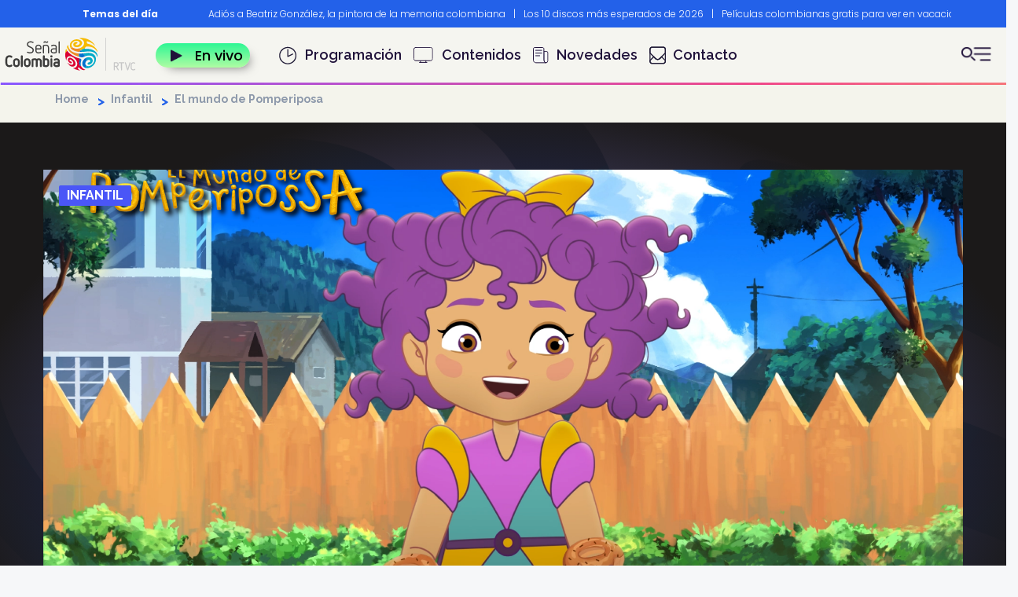

--- FILE ---
content_type: text/html; charset=UTF-8
request_url: https://www.senalcolombia.tv/programa/mundo-pomperiposa
body_size: 13090
content:
<!DOCTYPE html>
<html  lang="es" dir="ltr" prefix="og: https://ogp.me/ns#">
<head>
  <meta charset="utf-8" />
<meta name="description" content="Pomperipossa, una brujita del mundo de Eskatarata, quiere convertirse en la mejor maga de todos los tiempos, para esto debe llegar a un planeta llamado Timbarity, en sus intentos por viajar a este lugar, descubre una nueva magia, la magia de la Tierra." />
<link rel="canonical" href="https://www.senalcolombia.tv/programa/mundo-pomperiposa" />
<link rel="shortlink" href="https://www.senalcolombia.tv/programa/mundo-pomperiposa" />
<meta name="generator" content="Señal Colombia" />
<meta property="og:site_name" content="Series, películas, documentales, deportes y más..." />
<meta property="og:type" content="Home" />
<meta property="og:url" content="https://www.senalcolombia.tv/programa/mundo-pomperiposa" />
<meta property="og:title" content="Señal Colombia: una experiencia educativa y cultural." />
<meta property="og:description" content="Descubre la mejor experiencia de la TV: series, películas, documentales, programas infantiles, especiales culturales y deportivos." />
<meta name="MobileOptimized" content="width" />
<meta name="HandheldFriendly" content="true" />
<meta name="viewport" content="width=device-width, initial-scale=1.0" />
<link rel="icon" href="/themes/custom/colombia_subtheme/favicon.ico" type="image/vnd.microsoft.icon" />
<link rel="alternate" type="application/rss+xml" title="El mundo de Pomperiposa " href="http://www.senalcolombia.tv/taxonomy/term/2867/feed?_wrapper_format=html" />

    <title>El mundo de Pomperiposa | Señal Colombia </title>
    <link rel="stylesheet" media="all" href="/modules/contrib/slick/css/layout/slick.module.css?t84e93" />
<link rel="stylesheet" media="all" href="/core/misc/components/progress.module.css?t84e93" />
<link rel="stylesheet" media="all" href="/core/misc/components/ajax-progress.module.css?t84e93" />
<link rel="stylesheet" media="all" href="/core/modules/system/css/components/align.module.css?t84e93" />
<link rel="stylesheet" media="all" href="/core/modules/system/css/components/fieldgroup.module.css?t84e93" />
<link rel="stylesheet" media="all" href="/core/modules/system/css/components/container-inline.module.css?t84e93" />
<link rel="stylesheet" media="all" href="/core/modules/system/css/components/clearfix.module.css?t84e93" />
<link rel="stylesheet" media="all" href="/core/modules/system/css/components/details.module.css?t84e93" />
<link rel="stylesheet" media="all" href="/core/modules/system/css/components/hidden.module.css?t84e93" />
<link rel="stylesheet" media="all" href="/core/modules/system/css/components/item-list.module.css?t84e93" />
<link rel="stylesheet" media="all" href="/core/modules/system/css/components/js.module.css?t84e93" />
<link rel="stylesheet" media="all" href="/core/modules/system/css/components/nowrap.module.css?t84e93" />
<link rel="stylesheet" media="all" href="/core/modules/system/css/components/position-container.module.css?t84e93" />
<link rel="stylesheet" media="all" href="/core/modules/system/css/components/reset-appearance.module.css?t84e93" />
<link rel="stylesheet" media="all" href="/core/modules/system/css/components/resize.module.css?t84e93" />
<link rel="stylesheet" media="all" href="/core/modules/system/css/components/system-status-counter.css?t84e93" />
<link rel="stylesheet" media="all" href="/core/modules/system/css/components/system-status-report-counters.css?t84e93" />
<link rel="stylesheet" media="all" href="/core/modules/system/css/components/system-status-report-general-info.css?t84e93" />
<link rel="stylesheet" media="all" href="/core/modules/system/css/components/tablesort.module.css?t84e93" />
<link rel="stylesheet" media="all" href="/core/modules/views/css/views.module.css?t84e93" />
<link rel="stylesheet" media="all" href="/modules/custom/block_recommends/css/theme_block_recommends.css?t84e93" />
<link rel="stylesheet" media="all" href="/modules/contrib/slick/css/theme/slick.theme.css?t84e93" />
<link rel="stylesheet" media="all" href="/modules/custom/programas/css/programas.css?t84e93" />
<link rel="stylesheet" media="all" href="/modules/contrib/webform/modules/webform_bootstrap/css/webform_bootstrap.css?t84e93" />
<link rel="stylesheet" media="all" href="https://cdn.jsdelivr.net/npm/entreprise7pro-bootstrap@3.4.8/dist/css/bootstrap.css" integrity="sha256-3p/H8uQndDeQADwalAGPYNGwk6732TJRjYcY05O81og=" crossorigin="anonymous" />
<link rel="stylesheet" media="all" href="https://cdn.jsdelivr.net/npm/@unicorn-fail/drupal-bootstrap-styles@0.0.2/dist/3.1.1/7.x-3.x/drupal-bootstrap.css" integrity="sha512-ys0R7vWvMqi0PjJvf7827YdAhjeAfzLA3DHX0gE/sPUYqbN/sxO6JFzZLvc/wazhj5utAy7rECg1qXQKIEZOfA==" crossorigin="anonymous" />
<link rel="stylesheet" media="all" href="https://cdn.jsdelivr.net/npm/@unicorn-fail/drupal-bootstrap-styles@0.0.2/dist/3.1.1/8.x-3.x/drupal-bootstrap.css" integrity="sha512-ixuOBF5SPFLXivQ0U4/J9sQbZ7ZjmBzciWMBNUEudf6sUJ6ph2zwkpFkoUrB0oUy37lxP4byyHasSpA4rZJSKg==" crossorigin="anonymous" />
<link rel="stylesheet" media="all" href="https://cdn.jsdelivr.net/npm/@unicorn-fail/drupal-bootstrap-styles@0.0.2/dist/3.2.0/7.x-3.x/drupal-bootstrap.css" integrity="sha512-MiCziWBODHzeWsTWg4TMsfyWWoMltpBKnf5Pf5QUH9CXKIVeGpEsHZZ4NiWaJdgqpDzU/ahNWaW80U1ZX99eKw==" crossorigin="anonymous" />
<link rel="stylesheet" media="all" href="https://cdn.jsdelivr.net/npm/@unicorn-fail/drupal-bootstrap-styles@0.0.2/dist/3.2.0/8.x-3.x/drupal-bootstrap.css" integrity="sha512-US+XMOdYSqB2lE8RSbDjBb/r6eTTAv7ydpztf8B7hIWSlwvzQDdaAGun5M4a6GRjCz+BIZ6G43l+UolR+gfLFQ==" crossorigin="anonymous" />
<link rel="stylesheet" media="all" href="https://cdn.jsdelivr.net/npm/@unicorn-fail/drupal-bootstrap-styles@0.0.2/dist/3.3.1/7.x-3.x/drupal-bootstrap.css" integrity="sha512-3gQUt+MI1o8v7eEveRmZzYx6fsIUJ6bRfBLMaUTzdmNQ/1vTWLpNPf13Tcrf7gQ9iHy9A9QjXKxRGoXEeiQnPA==" crossorigin="anonymous" />
<link rel="stylesheet" media="all" href="https://cdn.jsdelivr.net/npm/@unicorn-fail/drupal-bootstrap-styles@0.0.2/dist/3.3.1/8.x-3.x/drupal-bootstrap.css" integrity="sha512-AwNfHm/YKv4l+2rhi0JPat+4xVObtH6WDxFpUnGXkkNEds3OSnCNBSL9Ygd/jQj1QkmHgod9F5seqLErhbQ6/Q==" crossorigin="anonymous" />
<link rel="stylesheet" media="all" href="https://cdn.jsdelivr.net/npm/@unicorn-fail/drupal-bootstrap-styles@0.0.2/dist/3.4.0/8.x-3.x/drupal-bootstrap.css" integrity="sha512-j4mdyNbQqqp+6Q/HtootpbGoc2ZX0C/ktbXnauPFEz7A457PB6le79qasOBVcrSrOBtGAm0aVU2SOKFzBl6RhA==" crossorigin="anonymous" />
<link rel="stylesheet" media="all" href="/libraries/owlcarousel/assets/owl.carousel.min.css?t84e93" />
<link rel="stylesheet" media="all" href="/libraries/owlcarousel/assets/owl.theme.default.css?t84e93" />
<link rel="stylesheet" media="all" href="/libraries/slick/slick/slick.css?t84e93" />
<link rel="stylesheet" media="all" href="/libraries/slick/slick/slick-theme.css?t84e93" />
<link rel="stylesheet" media="all" href="/themes/custom/colombia_subtheme/css/style.css?t84e93" />
<link rel="stylesheet" media="all" href="/themes/custom/colombia_subtheme/css/auth0.css?t84e93" />

      <script type="application/json" data-drupal-selector="drupal-settings-json">{"path":{"baseUrl":"\/","pathPrefix":"","currentPath":"taxonomy\/term\/2867","currentPathIsAdmin":false,"isFront":false,"currentLanguage":"es","currentQuery":{"_wrapper_format":"html"}},"pluralDelimiter":"\u0003","suppressDeprecationErrors":true,"gtag":{"tagId":"","consentMode":false,"otherIds":[],"events":[],"additionalConfigInfo":[]},"ajaxPageState":{"libraries":"[base64]","theme":"colombia_subtheme","theme_token":null},"ajaxTrustedUrl":{"\/search-senal":true},"gtm":{"tagId":null,"settings":{"data_layer":"dataLayer","include_classes":false,"allowlist_classes":"","blocklist_classes":"","include_environment":false,"environment_id":"","environment_token":""},"tagIds":["GTM-KBQMLLM"]},"bootstrap":{"forms_has_error_value_toggle":1,"modal_animation":1,"modal_backdrop":"true","modal_focus_input":1,"modal_keyboard":1,"modal_select_text":1,"modal_show":1,"modal_size":"","popover_enabled":1,"popover_animation":1,"popover_auto_close":1,"popover_container":"body","popover_content":"","popover_delay":"0","popover_html":0,"popover_placement":"right","popover_selector":"","popover_title":"","popover_trigger":"click","tooltip_enabled":1,"tooltip_animation":1,"tooltip_container":"body","tooltip_delay":"0","tooltip_html":0,"tooltip_placement":"auto left","tooltip_selector":"","tooltip_trigger":"hover"},"programas":{"next_emition":"https:\/\/parrilla.rtvc.gov.co\/parrilla-ficha?programNid=289245\u0026op=1"},"user":{"uid":0,"permissionsHash":"f69c5f4dc09e6c006117dafef57401581d0b8bae0554dffd8ea4f5e736c21dd9"}}</script>
<script src="/core/misc/drupalSettingsLoader.js?v=10.5.6"></script>
<script src="/modules/contrib/google_tag/js/gtag.js?t84e93"></script>
<script src="/modules/contrib/google_tag/js/gtm.js?t84e93"></script>

        <script src="//assets.adobedtm.com/3b2ff8d26e7864055bfabaab03e204cab3e7afd1/satelliteLib-b0ea50500cc51e64e60dfba7f595d7bb8555301d.js"></script>
        <!-- Google Tag Manager -->
        <script>(function(w,d,s,l,i){w[l]=w[l]||[];w[l].push({'gtm.start':
              new Date().getTime(),event:'gtm.js'});var f=d.getElementsByTagName(s)[0],
            j=d.createElement(s),dl=l!='dataLayer'?'&l='+l:'';j.async=true;j.src=
            'https://www.googletagmanager.com/gtm.js?id='+i+dl;f.parentNode.insertBefore(j,f);
          })(window,document,'script','dataLayer','GTM-KBQMLLM');</script>
        <!-- End Google Tag Manager -->
        <script type="text/javascript">
          (function() {
            /** CONFIGURATION START **/
            var _sf_async_config = window._sf_async_config = (window._sf_async_config || {});
            _sf_async_config.uid = 66267;
            _sf_async_config.domain = 'www.senalcolombia.tv'; //CHANGE THIS TO THE ROOT DOMAIN
            _sf_async_config.flickerControl = false;
            _sf_async_config.useCanonical = true;
            _sf_async_config.useCanonicalDomain = true;
            _sf_async_config.sections = 'programa-mundo-pomperiposa';
            _sf_async_config.authors = 'RTVC';
            _sf_async_config.autoDetect = false;
            /** CONFIGURATION END **/
            function loadChartbeat() {
              var e = document.createElement('script');
              var n = document.getElementsByTagName('script')[0];
              e.type = 'text/javascript';
              e.async = true;
              e.src = '//static.chartbeat.com/js/chartbeat.js';
              n.parentNode.insertBefore(e, n);
            }
            loadChartbeat();
          })();
        </script>
        <script async src="//static.chartbeat.com/js/chartbeat_mab.js"></script>
        </head>
<body class="page-node-term-ficha_programa path-taxonomy navbar-is-fixed-top has-glyphicons">
<!-- Google Tag Manager (noscript) -->
<noscript><iframe src="https://www.googletagmanager.com/ns.html?id=GTM-KBQMLLM" height="0" width="0" style="display:none;visibility:hidden"></iframe></noscript>
<!-- End Google Tag Manager (noscript) -->
<a href="#main-content" class="visually-hidden focusable skip-link">
  Pasar al contenido principal
</a>
<noscript><iframe src="https://www.googletagmanager.com/ns.html?id=GTM-KBQMLLM"
                  height="0" width="0" style="display:none;visibility:hidden"></iframe></noscript>

  <div class="dialog-off-canvas-main-canvas" data-off-canvas-main-canvas>
          <header class="navbar navbar-default navbar-fixed-top" id="navbar" role="banner">
        <div class="container-fluid">
              <div class="row">
                        <div class="region region-headernew">
    <section id="block-bloquepreheader" class="fixed-top block block-home-sc block-preheader-block clearfix">
  
    

        <div class="container desktop">
    <div class="row">
      <div class="col-md-2 col-xs-2">
        <div class="title">Temas del día</div>
      </div>
      <div class="col-md-10 col-xs-10 carousel-container">
        <div class="autoplay">
                      <div class="item">
              <a href="https://www.senalcolombia.tv/cultura/beatriz-gonzalez-muerte">Adiós a Beatriz González, la pintora de la memoria colombiana</a><span class="separator">|</span>
            </div>
                      <div class="item">
              <a href="https://www.senalcolombia.tv/general/10-discos-mas-esperados-de-2026">Los 10 discos más esperados de 2026</a><span class="separator">|</span>
            </div>
                      <div class="item">
              <a href="https://www.senalcolombia.tv/cine/peliculas-colombianas-gratis-para-ver-en-vacaciones">Películas colombianas gratis para ver en vacaciones</a><span class="separator">|</span>
            </div>
                      <div class="item">
              <a href="https://www.senalcolombia.tv/cine/chibiriquete-documental-investigadores">Documental sobre Chiribiquete</a><span class="separator">|</span>
            </div>
                      <div class="item">
              <a href="https://www.senalcolombia.tv/denominacion-de-origen-senal-colombia">Productos con sello Denominación de origen</a><span class="separator">|</span>
            </div>
                      <div class="item">
              <a href="https://www.senalcolombia.tv/serie/noticracia-con-santiago-moure">Nuevo programa de Santiago Moure en Señal Colombia</a><span class="separator">|</span>
            </div>
                      <div class="item">
              <a href="https://www.senalcolombia.tv/cultura/muere-manuel-elkin-patarroyo">Polémicas de Manuel Elkin Patarroyo</a><span class="separator">|</span>
            </div>
                      <div class="item">
              <a href="https://www.senalcolombia.tv/cultura/historia-carnaval-negros-y-blancos">¿Conoces la historia del Carnaval de negros y blancos?</a><span class="separator">|</span>
            </div>
                      <div class="item">
              <a href="https://www.senalcolombia.tv/cultura/diccionario-narinense">Diccionario nariñense</a><span class="separator">|</span>
            </div>
                      <div class="item">
              <a href="https://www.senalcolombia.tv/cultura/leon-dan-muere-legado-inigualable-musica-composiciones">Murió Leo Dan</a><span class="separator">|</span>
            </div>
                  </div>
      </div>
    </div>
  </div>
  <div class="container mobile">
    <div class="row no-gutter">
      <div class="col-xs-3 title-container">
        <div class="title">Temas del día</div>
      </div>
      <div class="col-xs-9 carousel-container">
        <div class="autoplay-mobile">
                      <div class="item">
              <a href="https://www.senalcolombia.tv/cultura/beatriz-gonzalez-muerte">Adiós a Beatriz González, la pintora de la memoria colombiana</a> <span class="separator">  |  </span>
            </div>
                      <div class="item">
              <a href="https://www.senalcolombia.tv/general/10-discos-mas-esperados-de-2026">Los 10 discos más esperados de 2026</a> <span class="separator">  |  </span>
            </div>
                      <div class="item">
              <a href="https://www.senalcolombia.tv/cine/peliculas-colombianas-gratis-para-ver-en-vacaciones">Películas colombianas gratis para ver en vacaciones</a> <span class="separator">  |  </span>
            </div>
                      <div class="item">
              <a href="https://www.senalcolombia.tv/cine/chibiriquete-documental-investigadores">Documental sobre Chiribiquete</a> <span class="separator">  |  </span>
            </div>
                      <div class="item">
              <a href="https://www.senalcolombia.tv/denominacion-de-origen-senal-colombia">Productos con sello Denominación de origen</a> <span class="separator">  |  </span>
            </div>
                      <div class="item">
              <a href="https://www.senalcolombia.tv/serie/noticracia-con-santiago-moure">Nuevo programa de Santiago Moure en Señal Colombia</a> <span class="separator">  |  </span>
            </div>
                      <div class="item">
              <a href="https://www.senalcolombia.tv/cultura/muere-manuel-elkin-patarroyo">Polémicas de Manuel Elkin Patarroyo</a> <span class="separator">  |  </span>
            </div>
                      <div class="item">
              <a href="https://www.senalcolombia.tv/cultura/historia-carnaval-negros-y-blancos">¿Conoces la historia del Carnaval de negros y blancos?</a> <span class="separator">  |  </span>
            </div>
                      <div class="item">
              <a href="https://www.senalcolombia.tv/cultura/diccionario-narinense">Diccionario nariñense</a> <span class="separator">  |  </span>
            </div>
                      <div class="item">
              <a href="https://www.senalcolombia.tv/cultura/leon-dan-muere-legado-inigualable-musica-composiciones">Murió Leo Dan</a> <span class="separator">  |  </span>
            </div>
                  </div>
      </div>
    </div>
  </div>
  <div class="categorias hidden">
    
      <ul class="menu menu--menu-categorias nav">
                      <li class="first">
                                        <a href="/categoria/cine" data-drupal-link-system-path="taxonomy/term/2">Cine</a>
              </li>
                      <li>
                                        <a href="/categoria/cultura" data-drupal-link-system-path="taxonomy/term/5">Cultura</a>
              </li>
                      <li>
                                        <a href="/categoria/deportes" data-drupal-link-system-path="taxonomy/term/1">Deportes</a>
              </li>
                      <li>
                                        <a href="/categoria/documental" data-drupal-link-system-path="taxonomy/term/4">Documental</a>
              </li>
                      <li>
                                        <a href="/categoria/general" data-drupal-link-system-path="taxonomy/term/3">General</a>
              </li>
                      <li>
                                        <a href="/categoria/infantil" data-drupal-link-system-path="taxonomy/term/6">Infantil</a>
              </li>
                      <li class="last">
                                        <a href="/categoria/serie" data-drupal-link-system-path="taxonomy/term/7">Serie</a>
              </li>
        </ul>
  

  </div>

  </section>

      <div id="block-branding" id="block-colombia-subtheme-branding" class="col-xs-4 col-sm-3 col-md-2 block block-system block-system-branding-block clearfix">
                  <a class="logo navbar-btn pull-right" href="/" title="Home" rel="home">
            <img src="/themes/custom/colombia_subtheme/img/nuevo_home/logo.svg" alt="Home" class="hidden-xs svglogo"/>
            <img src="/themes/custom/colombia_subtheme/img/barra_principal/logo_mobile.png"
                 class="hidden-sm hidden-md hidden-lg" alt="Home">
          </a>
              </div>
    <section id="block-botonenvivo" class="envivo col-xs-4 col-xs-offset-2 col-sm-1 col-sm-offset-0 block block-block-content block-block-content7c92f1f2-c041-44e9-9d4a-cffddcd9391f clearfix">
  
    

      
            <div class="field field--name-body field--type-text-with-summary field--label-hidden field--item"><p><a href="/senal-en-vivo"><img alt="icon play" class="icon-envivo" src="/themes/custom/colombia_subtheme/img/nuevo_home/iconplay.png"><span>En vivo</span></a></p>
</div>
      
  </section>

<nav role="navigation" aria-labelledby="block-colombia-subtheme-main-menu-menu" id="block-colombia-subtheme-main-menu" class="col-md-8">
            <span class="sr-only" id="block-colombia-subtheme-main-menu-menu">Navegación principal</span>

      
      <ul class="menu menu--main nav navbar-nav">
                      <li class="first">
                                        <a href="/parrilla" class="programacion" data-drupal-link-system-path="parrilla">Programación</a>
              </li>
                      <li>
                                        <a href="/programas" class="contenidos" data-drupal-link-system-path="programas">Contenidos</a>
              </li>
                      <li>
                                        <a href="/novedades" class="novedades" data-drupal-link-system-path="novedades">Novedades</a>
              </li>
                      <li class="last">
                                        <a href="/que-es-senal-colombia" class="contacto" data-drupal-link-system-path="node/8270">Contacto</a>
              </li>
        </ul>
  

  </nav>
<section id="block-botonesadicionales" class="btns-adicionales col-xs-2 col-sm-1 col-xs-offset-0 col-sm-offset-7 col-md-offset-0 block block-block-content block-block-content3ded1fa6-a061-40e5-97f2-d674c417d434 clearfix">
  
    

      
            <div class="field field--name-body field--type-text-with-summary field--label-hidden field--item"><div class="botones"><buttom class="open-mn-seg container-inline content " title="Menú secundario"><img alternative="puntos" src="/themes/custom/colombia_subtheme/img/nuevo_home/icon_bar.png"> </buttom></div>
</div>
      
  </section>


  </div>

                  </div>
        <div class="row">
          <div class="contentmenu">
            <div class="menu-content">
              <div class="col-md-12 col-xs-12 col-sm-12 logo-search">
                <div class="col-md-8 col-xs-8 col-sm-8">
                  <div class="btn"><img src="/themes/custom/colombia_subtheme/img/nuevo_home/icon_senal.png"></div>
                </div>
                <div class="col-md-4 col-xs-4 col-sm-4">
                  <div class="btn"><img src="/themes/custom/colombia_subtheme/img/nuevo_home/cerrar_search.png"></div>
                </div>
              </div>
              <div class="row cerrar hidden-sm">
                      <div id="block-branding" id="block-colombia-subtheme-branding" class="col-xs-4 col-sm-3 col-md-2 block block-system block-system-branding-block clearfix">
                  <a class="logo navbar-btn pull-right" href="/" title="Home" rel="home">
            <img src="/themes/custom/colombia_subtheme/img/nuevo_home/logo.svg" alt="Home" class="hidden-xs svglogo"/>
            <img src="/themes/custom/colombia_subtheme/img/barra_principal/logo_mobile.png"
                 class="hidden-sm hidden-md hidden-lg" alt="Home">
          </a>
              </div>
    
                <div class="col-xs-8">
                  <div class="btn"><img src="/themes/custom/colombia_subtheme/img/nuevo_home/cerrar_search.png"></div>
                </div>
              </div>
              <div class="search">
                <section
  class="views-exposed-form block block-views block-views-exposed-filter-blocksearch-senal-page-1 clearfix hidden"
  data-drupal-selector="views-exposed-form-search-senal-page-1" id="block-exposedformsearch-senalpage-1">

  <form action="/search-senal" method="get" id="views-exposed-form-buscador" accept-charset="UTF-8">

    <div id="edit-actions-limpia">
      <a class="clear-search" title="Limpiar busqueda"><img
          src="/themes/custom/colombia_subtheme/img/buscador/erase.svg"></a>
    </div>
    <div class="form-item form-group">
      <input data-drupal-selector="edit-search-api-fulltext" class="form-text form-control"
             id="edit-search-api-fulltext" name="search_api_fulltext" value="" size="30" maxlength="128" type="text"
             placeholder="Buscar artículos, noticias, programas">
    </div>
    <div data-drupal-selector="edit-actions" class="form-actions" id="edit-actions">
      <button data-drupal-selector="edit-submit-search-senal" class="button js-form-submit form-submit btn-default btn"
              type="submit" id="edit-submit-search" value="Buscar" name="">
        <img src="/themes/custom/colombia_subtheme/img/nuevo_home/iconlupa.png" class="hidden-xs">
      </button>
    </div>
  </form>
</section>


<nav role="navigation" aria-labelledby="" class="views-exposed-form" data-drupal-selector="views-exposed-form-search-senal-page-1" id="block-formularioexpuestosearch-senalpage-1">
            <span class="sr-only"></span>

      <form action="/search-senal" method="get" id="views-exposed-form-search-senal-page-1" accept-charset="UTF-8">
  <div class="form--inline form-inline clearfix">
  <div class="form-item js-form-item form-type-textfield js-form-type-textfield form-item-search-api-fulltext js-form-item-search-api-fulltext form-group">
      <label for="edit-search-api-fulltext" class="control-label">Buscar</label>
  
  
  <input data-drupal-selector="edit-search-api-fulltext" class="form-text form-control" type="text" id="edit-search-api-fulltext" name="search_api_fulltext" value="" size="30" maxlength="128" />

  
  
  </div>
<input data-drupal-selector="edit-anoncsrf" class="form-control" type="hidden" name="anoncsrf" value="5hL326mwzqvN4MSzo98LQnewICftcjtShfcBVsZNhzg" /><div data-drupal-selector="edit-actions" class="form-actions form-group js-form-wrapper form-wrapper" id="edit-actions--2"><button data-drupal-selector="edit-submit-search-senal" class="button js-form-submit form-submit btn-default btn" type="submit" id="edit-submit-search-senal" value="Buscar ">Buscar </button></div>

</div>

</form>

  </nav>


              </div>
              <div class="col-md-12 col-xs-12 col-sm-12 body-search">
                <div class="button-envivo">
                  <a  href="/senal-en-vivo">
                    <img alt="icon play" class="iconenvivo" id="" src="/themes/custom/colombia_subtheme/img/nuevo_home/iconplay.png" title="icon" />
                    <span>En vivo</span></a>
                </div>
                <div class="enlaces">
                  <ul class="main-menu">
                    <li class="first"><a href="/parrilla">Programación</a></li>
                    <li class="novedades"><a href="/novedades">Novedades</a></li>
                    <li class="contenidos"><a href="/programas">Contenidos</a></li>
                    <li class="contacto"><a href="/que-es-senal-colombia">Contacto</a></li>
                  </ul>
                  <div class="iconos-redes">
                    <span class="title-siguenos-redes">Síguenos:</span>
                    <a href="https://www.facebook.com/senalcolombiapaginaoficial" class="first-element" target="_blank" title="Facebook"><img alt="Facebook" src="/themes/custom/colombia_subtheme/img/nuevo_home/icon_facebook.png"/></a>
                    <a href="https://www.instagram.com/senalcolombiatv/" target="_blank" title="Instagram"><img alt="Instagram"  src="/themes/custom/colombia_subtheme/img/nuevo_home/icon_instragram.png"/></a>
                    <a href="https://twitter.com/senalcolombia" target="_blank" title="X"><img alt="X" src="/themes/custom/colombia_subtheme/img/nuevo_home/tw_icn.png"/></a>
                    <a href="https://www.youtube.com/senalcolombia" target="_blank" title="Youtube"><img alt="Youtube" src="/themes/custom/colombia_subtheme/img/nuevo_home/icon_youtube.png"/></a>
                    <a href="https://www.tiktok.com/@senalcolombia"  target="_blank" title="Tiktok"><img width="25px" height="auto" alt="Tiktok" src="/themes/custom/colombia_subtheme/img/nuevo_home/Tiktok.png"/></a>
                  </div>
                  <hr class="line-search">
                    <div class="otros_fila">
                      <a href="https://www.rtvcnoticias.com/" target="_blank" title="RTVC Noticias">
                        <img height="45px" layout="responsive" alt="RTVC Noticias" src="/themes/custom/colombia_subtheme/img/brands/noticias.svg">
                      </a>
                      <a href="https://www.misenal.tv/" target="_blank" title="Mi Señal">
                        <img height="45px" layout="responsive" alt="Mi Señal" src="/themes/custom/colombia_subtheme/img/brands/mi_senal.svg">
                      </a>
                      <a href="https://www.senalcolombia.tv/deportes" target="_blank" title="Deportes">
                        <img height="45px" layout="responsive" alt="Deportes" src="/themes/custom/colombia_subtheme/img/brands/deportes.svg">
                      </a>
                      <a href="https://proyecta.senalcolombia.tv/" target="_blank" title="Proyecta">
                        <img height="45px" layout="responsive" alt="Proyecta" src="/themes/custom/colombia_subtheme/img/brands/proyecta.svg">
                      </a>
                    </div>
                    </div>
                </div>
              </div>
            </div>
          </div>
        </div>

    </div>
            <div class="region region-navigation">
    <section
  class="views-exposed-form block block-views block-views-exposed-filter-blocksearch-senal-page-1 clearfix hidden"
  data-drupal-selector="views-exposed-form-search-senal-page-1" id="block-exposedformsearch-senalpage-1">

  <form action="/search-senal" method="get" id="views-exposed-form-buscador" accept-charset="UTF-8">

    <div id="edit-actions-limpia">
      <a class="clear-search" title="Limpiar busqueda"><img
          src="/themes/custom/colombia_subtheme/img/buscador/erase.svg"></a>
    </div>
    <div class="form-item form-group">
      <input data-drupal-selector="edit-search-api-fulltext" class="form-text form-control"
             id="edit-search-api-fulltext" name="search_api_fulltext" value="" size="30" maxlength="128" type="text"
             placeholder="Buscar artículos, noticias, programas">
    </div>
    <div data-drupal-selector="edit-actions" class="form-actions" id="edit-actions">
      <button data-drupal-selector="edit-submit-search-senal" class="button js-form-submit form-submit btn-default btn"
              type="submit" id="edit-submit-search" value="Buscar" name="">
        <img src="/themes/custom/colombia_subtheme/img/nuevo_home/iconlupa.png" class="hidden-xs">
      </button>
    </div>
  </form>
</section>


<nav role="navigation" aria-labelledby="" class="views-exposed-form" data-drupal-selector="views-exposed-form-search-senal-page-1" id="block-formularioexpuestosearch-senalpage-1">
            <span class="sr-only"></span>

      <form action="/search-senal" method="get" id="views-exposed-form-search-senal-page-1" accept-charset="UTF-8">
  <div class="form--inline form-inline clearfix">
  <div class="form-item js-form-item form-type-textfield js-form-type-textfield form-item-search-api-fulltext js-form-item-search-api-fulltext form-group">
      <label for="edit-search-api-fulltext" class="control-label">Buscar</label>
  
  
  <input data-drupal-selector="edit-search-api-fulltext" class="form-text form-control" type="text" id="edit-search-api-fulltext" name="search_api_fulltext" value="" size="30" maxlength="128" />

  
  
  </div>
<input data-drupal-selector="edit-anoncsrf" class="form-control" type="hidden" name="anoncsrf" value="5hL326mwzqvN4MSzo98LQnewICftcjtShfcBVsZNhzg" /><div data-drupal-selector="edit-actions" class="form-actions form-group js-form-wrapper form-wrapper" id="edit-actions--2"><button data-drupal-selector="edit-submit-search-senal" class="button js-form-submit form-submit btn-default btn" type="submit" id="edit-submit-search-senal" value="Buscar ">Buscar </button></div>

</div>

</form>

  </nav>


  </div>

              </div>
      </header>


  <div role="main"
       class="main-container container-fluid js-quickedit-main-content class_programa">
    <div class="row">

            
      <section class=" contenedor">

                
                
                
                
                          <a id="main-content"></a>
          <div class="container">
            <div class="row">
              <div class="col-xs-12">
                <ul class="breadcrumb">
                  <li>
                    <a
                      href="/">Home</a>
                  </li>
                  <li>
                    <a
                      href="/categoria/infantil">Infantil</a>
                  </li>
                  <li>
                    <span>El mundo de Pomperiposa </span>
                  </li>
                </ul>
              </div>
            </div>
          </div>
            <div class="region region-content">
    <div data-drupal-messages-fallback class="hidden"></div>  <div class="views-element-container form-group"><div class="view view-taxonomy-term view-id-taxonomy_term view-display-id-page_1 js-view-dom-id-5024beec1658da587d213a9b2acb3978c923343ea1af57c4f5bdd672608427d4">
  
    
      <div class="view-header">
      <div class="row"><div class="col-xs-12">
<h2>Más resultados</h2>
</div></div>
    </div>
      
  
      
              <div class="feed-icons">
      <a href="http://www.senalcolombia.tv/taxonomy/term/2867/feed?_wrapper_format=html" class="feed-icon">
  Suscribirse a El mundo de Pomperiposa 
</a>

    </div>
  </div>
</div>

<section id="block-blockdatosprograma" class="block block-programas block-block-data-program clearfix">
  
    

      <div class="bg_program">
  <div class="infantil ">
    <div class="container ">
      <div class="row">
        <div class="info_up" style="background-image: url('https://s3.amazonaws.com/rtvc-assets-parrilla.rtvc.gov.co/s3fs-public/FOTOGRAMAS-02.png')">
          <a class="categoria" href="http://www.senalcolombia.tv/categoria/infantil">INFANTIL </a>
          
        </div>

        <div class="info_down">
          <div class="info_left col-md-8">
            <div class="redes">
              <ul class="lits_redes">
                <li class="first">Compartir:</li>
                <li>
                  <a target="_blank" class="facebook-share share"
                     onclick="window.open('http://www.facebook.com/share.php?u=http://www.senalcolombia.tv/programa/mundo-pomperiposa&amp;title=El mundo de Pomperiposa ', '_blank',width=400);"
                     title="Facebook">
                    <img alt="Facebook" src="/modules/custom/programas/img/fb.svg">
                  </a>

                </li>
                <li>
                  <a target="_blank" class="linkedin share"
                     onclick="window.open('http://www.linkedin.com/shareArticle?mini=true&amp;url=http://www.senalcolombia.tv/programa/mundo-pomperiposa&amp;title=El mundo de Pomperiposa ','_blank')"
                     title="Linkedin">
                    <img alt="Linkedin" src="/modules/custom/programas/img/link.svg">
                  </a>
                </li>
                <li>
                  <a target="_blank" class="twitter share"
                     onclick="window.open('https://twitter.com/intent/tweet?url=http://www.senalcolombia.tv/programa/mundo-pomperiposa&amp;status=El mundo de Pomperiposa +El mundo de Pomperiposa ','_blank')"
                     title="X">
                    <img alt="X" src="/modules/custom/programas/img/tw_ico.svg">
                  </a>
                </li>
              </ul>
            </div>
            <h1 class="title">
              El mundo de Pomperiposa 
            </h1>
            <div class="description">
              <p>Pomperipossa, una brujita del mundo de Eskatarata, quiere convertirse en la mejor maga de todos los tiempos, para esto debe llegar a un planeta llamado Timbarity, en sus intentos por viajar a este lugar, descubre una nueva magia, la magia de la Tierra.</p>

            </div>
          </div>
          <div class="info_right col-md-4">
                        <div class="next_emission">
              <span class="title">Próxima emisión:</span>
              <div class="data_emission">
                <div class="center">
                  <img src="/modules/custom/programas/img/loading.gif">
                </div>
              </div>
            </div>

          </div>
        </div>
      </div>
    </div>
  </div>
</div>

<div class="content-carousel ">
  <div class="more-content container">
    <div class="col-xs-12 header">
      <div class="col-md-8">
        <span class="title">Más contenidos de infantil</span>
      </div>
      <div class="col-md-4">
      </div>
    </div>

    <div class="col-xs-12">

      <div class="owl-content-program owl-carousel owl-theme">

        
          <div class="item">

            
                              <div class="col-xs-12 col-sm-12 col-md-6 open">
                  <a href="/series/frailejon-ernesto-perez-ver-gratis" title="¿Sabes dónde ver las temporadas de Frailejón Ernesto Pérez gratis y cuando quieras?">
                    <div class="image col-sm-6" style="background-image:url('https://s3.amazonaws.com/rtvc-assets-senalcolombia.gov.co/s3fs-public/field/image/Frailejon-ernesto-perez-ver-gratis.jpg')">
                    </div>
                    <div class="title infantil col-sm-6">
                      <h4>¿Sabes dónde ver las temporadas de Frailejón Ernesto Pérez gratis y cuando quieras?</h4>
                    </div>
                  </a>
                </div>

              
            
              
                <div class="col-xs-12 col-sm-6 col-md-3 norm">
                  <a href="/infantil/serie-del-frailejon-ernesto-perez" title="El nuevo universo de Frailejón Ernesto Pérez">
                    <div class="image col-sm-12" style="background-image:url('https://s3.amazonaws.com/rtvc-assets-senalcolombia.gov.co/s3fs-public/field/image/frailejon-gota-mas-pura_1.jpg')">
                    </div>
                    <div class="title infantil col-sm-12">
                      <h4>El nuevo universo de Frailejón Ernesto Pérez</h4>
                    </div>
                  </a>
                </div>

              
            
              
                <div class="col-xs-12 col-sm-6 col-md-3 norm">
                  <a href="/infantil/frailejon-ernesto-perez-cancion" title="La nueva canción de Frailejón Ernesto Pérez">
                    <div class="image col-sm-12" style="background-image:url('https://s3.amazonaws.com/rtvc-assets-senalcolombia.gov.co/s3fs-public/field/image/fep-sombras-siniestras.jpg')">
                    </div>
                    <div class="title infantil col-sm-12">
                      <h4>La nueva canción de Frailejón Ernesto Pérez</h4>
                    </div>
                  </a>
                </div>

              
            
          </div>

        
          <div class="item">

            
                              <div class="col-xs-12 col-sm-12 col-md-6 open">
                  <a href="/infantil/mujeres-cambiaron-mundo" title="20 mujeres que cambiaron el mundo">
                    <div class="image col-sm-6" style="background-image:url('https://s3.amazonaws.com/rtvc-assets-senalcolombia.gov.co/s3fs-public/field/image/Destacado-MS.jpg')">
                    </div>
                    <div class="title infantil col-sm-6">
                      <h4>20 mujeres que cambiaron el mundo</h4>
                    </div>
                  </a>
                </div>

              
            
              
                <div class="col-xs-12 col-sm-6 col-md-3 norm">
                  <a href="/infantil/ensenanzas-frailejon-ernesto-perez" title="Enseñanzas de Frailejón Ernesto Pérez para tus hijo">
                    <div class="image col-sm-12" style="background-image:url('https://s3.amazonaws.com/rtvc-assets-senalcolombia.gov.co/s3fs-public/field/image/frailejon-erneso-perez-baculo-agua.jpg')">
                    </div>
                    <div class="title infantil col-sm-12">
                      <h4>Enseñanzas de Frailejón Ernesto Pérez para tus hijo</h4>
                    </div>
                  </a>
                </div>

              
            
              
                <div class="col-xs-12 col-sm-6 col-md-3 norm">
                  <a href="/infantil/como-hacer-primera-pelicula" title="¿Cómo hacer mi primera película?: Escuela Audiovisual Infantil">
                    <div class="image col-sm-12" style="background-image:url('https://s3.amazonaws.com/rtvc-assets-senalcolombia.gov.co/s3fs-public/field/image/Foto 2 película_0.jpeg')">
                    </div>
                    <div class="title infantil col-sm-12">
                      <h4>¿Cómo hacer mi primera película?: Escuela Audiovisual Infantil</h4>
                    </div>
                  </a>
                </div>

              
            
          </div>

        
          <div class="item">

            
                              <div class="col-xs-12 col-sm-12 col-md-6 open">
                  <a href="/infantil/inscribete-aqui-para-participar-en-nueva-serie-frailejon-ernesto-perez" title="Inscríbete aquí para participar en la nueva serie de Frailejón Ernesto Pérez">
                    <div class="image col-sm-6" style="background-image:url('https://s3.amazonaws.com/rtvc-assets-senalcolombia.gov.co/s3fs-public/field/image/frailejon-gota-mas-pura-2.jpg')">
                    </div>
                    <div class="title infantil col-sm-6">
                      <h4>Inscríbete aquí para participar en la nueva serie de Frailejón Ernesto Pérez</h4>
                    </div>
                  </a>
                </div>

              
            
              
                <div class="col-xs-12 col-sm-6 col-md-3 norm">
                  <a href="/infantil/canciones-pegajosas-mi-senal" title="Canciones pegajosas que no dejarán tu mente en paz ">
                    <div class="image col-sm-12" style="background-image:url('https://s3.amazonaws.com/rtvc-assets-senalcolombia.gov.co/s3fs-public/field/image/frailejon-ernesto-perez.jpg')">
                    </div>
                    <div class="title infantil col-sm-12">
                      <h4>Canciones pegajosas que no dejarán tu mente en paz </h4>
                    </div>
                  </a>
                </div>

              
            
              
                <div class="col-xs-12 col-sm-6 col-md-3 norm">
                  <a href="/infantil/beneficios-musica-en-primeros-anos-vida" title="Beneficios de la música en los primeros años de vida ">
                    <div class="image col-sm-12" style="background-image:url('https://s3.amazonaws.com/rtvc-assets-senalcolombia.gov.co/s3fs-public/field/image/lolala-gallina-pollos-nidos.jpg')">
                    </div>
                    <div class="title infantil col-sm-12">
                      <h4>Beneficios de la música en los primeros años de vida </h4>
                    </div>
                  </a>
                </div>

              
            
          </div>

              </div>
    </div>
  </div>

  <div class="more-programs container">
    <div class="col-xs-12 header">
      <div class="col-md-8">
        <span class="title">También puedes ver</span>
      </div>
      <div class="col-md-4">
      </div>
    </div>

    <div class="col-xs-12">

      <div class="owl-programs owl-carousel owl-theme">

                  <div class="item">
            <a href="http://www.senalcolombia.tv/programa/be-jam-be" title=" Be&#039; jam be">
              <div class="image col-sm-12" style="background-image:url('https://s3.amazonaws.com/rtvc-assets-parrilla.rtvc.gov.co/s3fs-public/BE%E2%80%99%20JAM%20BE.png')">
              </div>
              <div class="title col-sm-12">
                <h4> Be&#039; jam be</h4>
              </div>
            </a>
            <a class="categoria documental"
               href="http://www.senalcolombia.tv/categoria/documental"> DOCUMENTAL </a>
          </div>
                  <div class="item">
            <a href="http://www.senalcolombia.tv/programa/corazon-mujer-y-otras-desventuras" title=" El corazón de la mujer y otras desventuras">
              <div class="image col-sm-12" style="background-image:url('https://s3.amazonaws.com/rtvc-assets-parrilla.rtvc.gov.co/s3fs-public/El%20coraz%C3%B3n.JPG')">
              </div>
              <div class="title col-sm-12">
                <h4> El corazón de la mujer y otras desventuras</h4>
              </div>
            </a>
            <a class="categoria serie"
               href="http://www.senalcolombia.tv/categoria/serie"> SERIE </a>
          </div>
                  <div class="item">
            <a href="http://www.senalcolombia.tv/programa/escuadron-fantasma" title=" Escuadrón fantasma">
              <div class="image col-sm-12" style="background-image:url('https://s3.amazonaws.com/rtvc-assets-parrilla.rtvc.gov.co/s3fs-public/Escuadr%C3%B3n%20fantasma.jpg')">
              </div>
              <div class="title col-sm-12">
                <h4> Escuadrón fantasma</h4>
              </div>
            </a>
            <a class="categoria cine"
               href="http://www.senalcolombia.tv/categoria/cine"> CINE </a>
          </div>
                  <div class="item">
            <a href="http://www.senalcolombia.tv/programa/pequenos-savages" title=" Los pequeños Savages">
              <div class="image col-sm-12" style="background-image:url('https://s3.amazonaws.com/rtvc-assets-parrilla.rtvc.gov.co/s3fs-public/Los%20peque%C3%B1os%20Savages.jpg')">
              </div>
              <div class="title col-sm-12">
                <h4> Los pequeños Savages</h4>
              </div>
            </a>
            <a class="categoria infantil"
               href="http://www.senalcolombia.tv/categoria/infantil"> INFANTIL </a>
          </div>
                  <div class="item">
            <a href="http://www.senalcolombia.tv/programa/bailelas-menor" title="¡Báilelas, menor! ">
              <div class="image col-sm-12" style="background-image:url('https://s3.amazonaws.com/rtvc-assets-parrilla.rtvc.gov.co/s3fs-public/BM%20-%20STILL%201.png')">
              </div>
              <div class="title col-sm-12">
                <h4>¡Báilelas, menor! </h4>
              </div>
            </a>
            <a class="categoria serie"
               href="http://www.senalcolombia.tv/categoria/serie"> SERIE </a>
          </div>
                  <div class="item">
            <a href="http://www.senalcolombia.tv/programa/regreso-mi-tierra-noche-radio-nacional-colombia-2023" title="¡De regreso a mi tierra! Noche Radio Nacional de Colombia 2023">
              <div class="image col-sm-12" style="background-image:url('https://s3.amazonaws.com/rtvc-assets-parrilla.rtvc.gov.co/s3fs-public/noche_radio_nacional.jpg')">
              </div>
              <div class="title col-sm-12">
                <h4>¡De regreso a mi tierra! Noche Radio Nacional de Colombia 2023</h4>
              </div>
            </a>
            <a class="categoria cultura"
               href="http://www.senalcolombia.tv/categoria/cultura"> CULTURA </a>
          </div>
                  <div class="item">
            <a href="http://www.senalcolombia.tv/programa/podemos-hacerlo" title="¡Podemos hacerlo!">
              <div class="image col-sm-12" style="background-image:url('https://s3.amazonaws.com/rtvc-assets-parrilla.rtvc.gov.co/s3fs-public/Podemos%20hacerlo.jpg')">
              </div>
              <div class="title col-sm-12">
                <h4>¡Podemos hacerlo!</h4>
              </div>
            </a>
            <a class="categoria infantil"
               href="http://www.senalcolombia.tv/categoria/infantil"> INFANTIL </a>
          </div>
                  <div class="item">
            <a href="http://www.senalcolombia.tv/programa/tu-decides" title="¡Tú decides!">
              <div class="image col-sm-12" style="background-image:url('https://s3.amazonaws.com/rtvc-assets-parrilla.rtvc.gov.co/s3fs-public/T%C3%BA%20decides.JPG')">
              </div>
              <div class="title col-sm-12">
                <h4>¡Tú decides!</h4>
              </div>
            </a>
            <a class="categoria infantil"
               href="http://www.senalcolombia.tv/categoria/infantil"> INFANTIL </a>
          </div>
                  <div class="item">
            <a href="http://www.senalcolombia.tv/programa/que-suenan-tus-ojos" title="¿A qué suenan tus ojos?">
              <div class="image col-sm-12" style="background-image:url('https://s3.amazonaws.com/rtvc-assets-parrilla.rtvc.gov.co/s3fs-public/A%20qu%C3%A9%20suenan%20tus%20ojos%201.jpg')">
              </div>
              <div class="title col-sm-12">
                <h4>¿A qué suenan tus ojos?</h4>
              </div>
            </a>
            <a class="categoria documental"
               href="http://www.senalcolombia.tv/categoria/documental"> DOCUMENTAL </a>
          </div>
              </div>
    </div>
  </div>


</div>

  </section>


  </div>

              </section>

    </div>
  </div>
      <section class="pre-footer container-fluid" role="contentinfo">
        <div class="region region-pre-footer">
    <section id="block-backgroundfooter" class="block block-home-sc block-footer-bg-block clearfix">
  
    

      <div class="container-fluid no-padding pt-relative">
  <div class="row">
    <div class="col-12 col-md-12 no-padding">
            <div class="img-bg-footer">
      </div>
    </div>
  </div>
</div>

  </section>


  </div>

    </section>
  
      <footer class="footer container-fluid" role="contentinfo">
      <div class="footer-bg">
          <div class="region region-footer">
    <section id="block-informacionpie" class="container bt-footer block block-block-content block-block-content94d2d838-fdc3-42c0-a8b1-94eb43e28881 clearfix">
  
    

      
            <div class="field field--name-body field--type-text-with-summary field--label-hidden field--item"><div class="content-footer">
    <div class="row">
        <div class="col-12 col-md-12 no-padding">
            <div class="img-bg-footer text-center h2" id="titulo-footer">
                RTVC - Sistema de Medios Públicos
            </div>
        </div>
        <div class="col-md-4 col-sm-6">
            <h4>
                RTVC - SISTEMA DE MEDIOS PÚBLICOS
            </h4>
            <ul>
                <li>
                    <a href="https://www.rtvc.gov.co/quienes-somos/directorio/funcionarios-colaboradores" target="_blank">Directorio de funcionarios y contratistas</a>
                </li>
                <li>
                    <a href="https://www.rtvc.gov.co/atencion-al-ciudadano/preguntas-frecuentes" target="_blank">Preguntas y respuestas frecuentes</a>
                </li>
                <li>
                    <a href="https://www.rtvc.gov.co/ninos/" target="_blank">Nuestro sistema para niños</a>
                </li>
                <li>
                    <a href="https://www.rtvc.gov.co/sala-de-prensa/noticias" target="_blank">Noticias recientes</a>
                </li>
                <li>
                    <a href="https://www.rtvc.gov.co/sala-de-prensa/visitanos" target="_blank">Visítenos</a>
                </li>
            </ul>
            <h4>
                SEÑAL COLOMBIA
            </h4>
            <ul>
                <li>
                    <a href="https://www.senalcolombia.tv/que-es-senal-colombia">¿Qué es Señal Colombia?</a>
                </li>
                <li>
                    <a href="https://www.senalcolombia.tv/deportes/">Señal Colombia Deportes</a>
                </li>
                <li>
                    <a href="https://www.misenal.tv/" target="_blank">Mi Señal</a>
                </li>
                <li>
                    <a href="https://proyecta.senalcolombia.tv/" target="_blank">Señal Colombia Proyecta</a>
                </li>
                <li>
                    <a href="https://proyecta.senalcolombia.tv/mercado" target="_blank">Mercado de coproducción</a>
                </li>
            </ul>
        </div>
        <div class="contactos col-md-4 col-sm-6" id="datos-contacto">
            <h4>
                DIRECCIÓN
            </h4>
            <ul>
                <li>
                    Av. El Dorado Cr.45 # 26 - 33 Bogotá D.C. Colombia.
                </li>
                <li>
                    Código Postal: 111321
                </li>
            </ul>
            <h4>
                TELÉFONOS
            </h4>
            <ul>
                <li>
                    (+57) (601) 2200700. Línea gratuita nacional: 018000123414
                </li>
            </ul>
            <h4>
                HORARIO DE ATENCIÓN
            </h4>
            <ul>
                <li>
                    Lunes a viernes de 8:00 a.m. a 5:00 p.m.
                </li>
            </ul>
            <!-- ====== BLOQUE REDES RTVC (SVG + texto) ====== -->
            <div class="rtvc_footer_rtvc_info_redes rtvc-social-links">
                <ul class="he_footer_redes">
                    <li>
                        <!-- Instagram SVG --><a href="https://www.instagram.com/rtvcco/" target="_blank" aria-label="Instagram RTVC" rel="noopener noreferrer"><span class="icon-circle" aria-hidden="true"><svg xmlns="http://www.w3.org/2000/svg" viewBox="0 0 24 24" width="22" height="22" aria-hidden="true" focusable="false"><path fill="currentColor" d="M7.5 2h9A5.5 5.5 0 0 1 22 7.5v9A5.5 5.5 0 0 1 16.5 22h-9A5.5 5.5 0 0 1 2 16.5v-9A5.5 5.5 0 0 1 7.5 2Zm0 2A3.5 3.5 0 0 0 4 7.5v9A3.5 3.5 0 0 0 7.5 20h9A3.5 3.5 0 0 0 20 16.5v-9A3.5 3.5 0 0 0 16.5 4h-9Zm4.5 4a4.5 4.5 0 1 1 0 9 4.5 4.5 0 0 1 0-9Zm0 2a2.5 2.5 0 1 0 0 5 2.5 2.5 0 0 0 0-5Zm5.1-2.35a1.1 1.1 0 1 1 0 2.2 1.1 1.1 0 0 1 0-2.2Z"></path></svg></span><span class="fa_text">Instagram</span></a>
                    </li>
                    <li>
                        <!-- Facebook SVG --><a href="https://www.facebook.com/RTVCColombia" target="_blank" aria-label="Facebook RTVC" rel="noopener noreferrer"><span class="icon-circle" aria-hidden="true"><svg xmlns="http://www.w3.org/2000/svg" viewBox="0 0 24 24" width="22" height="22" aria-hidden="true" focusable="false"><path fill="currentColor" d="M14 8.5V7.2c0-.8.4-1.2 1.3-1.2H17V3h-2.3C12.3 3 11 4.4 11 6.9v1.6H9v3h2V21h3v-9.5h2.6l.4-3H14Z"></path></svg></span><span class="fa_text">Facebook</span></a>
                    </li>
                    <li>
                        <!-- X SVG --><a href="https://twitter.com/rtvcco" target="_blank" aria-label="X RTVC" rel="noopener noreferrer"><span class="icon-circle" aria-hidden="true"><svg xmlns="http://www.w3.org/2000/svg" viewBox="0 0 24 24" width="22" height="22" aria-hidden="true" focusable="false"><path fill="currentColor" d="M18.9 2H22l-7.3 8.3L23 22h-6.6l-5.2-6.9L5 22H2l7.9-9L1 2h6.7l4.7 6.2L18.9 2Zm-1.2 18h1.7L6.4 3.9H4.5L17.7 20Z"></path></svg></span><span class="fa_text">X</span>&nbsp;</a>
                    </li>
                </ul>
            </div>
            <!-- ====== LINKS LEGALES EN FILA ====== -->
            <div class="rtvc_footer_rtvc_info_redes rtvc-legal-links">
                <ul class="he_footer_redes">
                    <li>
                        <a href="https://www.rtvc.gov.co/politicas-de-privacidad" rel="noreferrer">Política de privacidad y tratamiento de datos personales</a>
                    </li>
                    <li>
                        <a href="https://www.rtvc.gov.co/terminos-y-condiciones" rel="noreferrer">Condiciones de uso</a>
                    </li>
                    <li>
                        <a href="https://www.rtvc.gov.co/accesibilidad-web" target="_blank" rel="noopener noreferrer">Accesibilidad&nbsp;</a>
                    </li>
                </ul>
            </div>
            <!-- ====== /BLOQUE REDES + LEGALES ====== -->
        </div>
        <div class="col-md-4" id="socialFooter">
            <h4>
                CONTACTO VIRTUAL
            </h4>
            <ul class="contacto_vitual">
                <li>
                    <p>
                        Estimado Ciudadano: Para radicar Peticiones, Quejas, Reclamos, Solicitudes y Felicitaciones a la Entidad puede remitir lo pertinente al Correo Oficial Institucional de RTVC &nbsp;<a href="mailto:correspondencia@rtvc.gov.co">correspondencia@rtvc.gov.co</a> o diligenciar el formulario en línea: <a href="https://www.rtvc.gov.co/pqrd/create" target="_blank">Contacto PQRSD.&nbsp;</a>
                    </p>
                    <p>
                        &nbsp;
                    </p>
                </li>
                <li>
                    <p>
                        Al momento de registrar su petición, se generará un código con el cual usted podrá realizar el seguimiento, para ello, ingrese a: <a href="https://www.rtvc.gov.co/pqrd/search" target="_blank">Seguimiento de PQRS</a>
                    </p>
                    <p>
                        &nbsp;
                    </p>
                </li>
                <li>
                    Asesor en línea: lunes 9:30 a.m. - 12 m
                </li>
                <li>
                    (+57) (601) 2200700
                </li>
                <li>
                    &nbsp;
                </li>
                <li>
                    <strong>Correo de notificaciones judiciales:</strong><br>
                    <a href="mailto:notificacionesjudiciales@rtvc.gov.co">notificacionesjudiciales@rtvc.gov.co</a>
                </li>
                <li>
                    &nbsp;
                </li>
                <li>
                    <strong>Denuncias por actos de corrupción:</strong><br>
                    <a href="mailto:soytransparente@rtvc.gov.co" target="_blank">soytransparente@rtvc.gov.co</a><br>
                    &nbsp;
                </li>
            </ul>
            <div class="follow-footer">
                <h4>
                    Síguenos:
                </h4>
                <ul>
                    <li class="redes first">
                        <a href="https://www.facebook.com/senalcolombiapaginaoficial" target="_blank"><img class="facebook" src="/themes/custom/colombia_subtheme/img/nuevo_home/f-white.png" alt="Facebook" width="11" height="21" title="Facebook"></a>
                    </li>
                    <li class="redes">
                        <a href="https://www.instagram.com/senalcolombiatv" target="_blank"><img class="instagram" src="/themes/custom/colombia_subtheme/img/nuevo_home/i-white.png" alt="Instagram" width="23" height="23" title="Instagram"></a>
                    </li>
                    <li class="redes">
                        <a href="https://www.twitter.com/senalcolombia" target="_blank"><img class="twitter" src="/themes/custom/colombia_subtheme/img/nuevo_home/tw_icn_white.png" alt="X" width="19" height="20" title="X"></a>
                    </li>
                    <li class="redes">
                        <a href="https://youtube.com/senalcolombia" target="_blank"><img class="youtube" src="/themes/custom/colombia_subtheme/img/nuevo_home/y-white.png" alt="Youtube" width="31" height="22" title="Youtube"></a>
                    </li>
                    <li class="redes">
                        <a href="https://www.tiktok.com/@senalcolombia" target="_blank"><img class="tiktok" src="/themes/custom/colombia_subtheme/img/nuevo_home/ti-white.png" alt="Tiktok" width="38" height="43" title="Tiktok">&nbsp;</a>
                    </li>
                </ul>
            </div>
        </div>
    </div>
    <div class="row justify-content-center justify-self-center py-3 d-flex" style="display:flex;justify-content:center;">
        <div class="col-auto">
            Este contenido fue financiado con recursos del Fondo Único de Tecnologías de<br>
            la Información y las Comunicaciones de MinTic.
        </div>
        <div class="col-auto px-3" style="margin:0 2rem;">
            <img class="RNcredits_mintic_img img-fluid" src="https://s3.amazonaws.com/rtvc-assets-proyecta/s3fs-public/mintic_white.png" alt="Logos Mintic" role="img" width="85" height="46">
        </div>
    </div>
    <style>
        /* ===== RTVC redes (SVG) ===== */
    .rtvc-social-links .he_footer_redes {
      list-style: none;
      padding: 0;
      margin: 18px 0 10px;
      display: flex;
      gap: 22px;
      align-items: center;
    }
    .rtvc-social-links .he_footer_redes li {
      margin: 0;
      padding: 0;
    }
    .rtvc-social-links .he_footer_redes li a {
      display: inline-flex;
      align-items: center;
      gap: 10px;
      text-decoration: none;
      color: #fff;
    }
    .rtvc-social-links .icon-circle {
      width: 44px;
      height: 44px;
      border-radius: 999px;
      background: rgba(255,255,255,.15);
      display: inline-flex;
      align-items: center;
      justify-content: center;
      flex: 0 0 44px;
    }
    .rtvc-social-links .icon-circle svg {
      color: #fff; /* currentColor */
    }
    /* ===== links legales en fila ===== */
    .rtvc-legal-links .he_footer_redes {
      list-style: none;
      padding: 0;
      margin: 12px 0 0;
      display: flex;
      flex-wrap: wrap;
      gap: 18px;
      align-items: center;
    }
    .rtvc-legal-links .he_footer_redes li {
      margin: 0;
      padding: 0;
    }
    .rtvc-legal-links .he_footer_redes li a {
      color: #fff;
      text-decoration: none;
      font-size: 14px;
      line-height: 1.2;
    }
    .rtvc-legal-links .he_footer_redes li a:hover,
    .rtvc-legal-links .he_footer_redes li a:focus {
      text-decoration: underline;
    }
    </style>
</div></div>
      
  </section>

<section id="block-sitiosrtvcenlaces" class="block block-home-sc block-post-footer-block clearfix">
  
    

      <div class="container-fluid pt-relative no-visible-mobile">
  <div class="container">
    <div class="row">
      <div class="col-xs-12 col-md-12">
        <div class="vt marcas-rtvc">
          <ul class="list-inline text-center">
            <li class="list-inline-item">
              <a href="https://www.rtvc.gov.co/" target="_blank">
                <img class="img-responsive" alt="Logo RTVC"
                     src="/themes/custom/colombia_subtheme/img/nuevo_home/logos/1-RTVC.svg"/>
              </a>
            </li>
            <li class="list-inline-item">
              <a href="https://www.senalcolombia.tv/" target="_blank">
                <img class="img-responsive" alt="Logo Señal Colombia"
                     src="/themes/custom/colombia_subtheme/img/nuevo_home/logos/2-senal-colombia.svg"/>
              </a>
            </li>
            <li class="list-inline-item">
              <a href="https://www.canalinstitucional.tv/" target="_blank">
                <img class="img-responsive" alt="Logo Señal Colombia"
                     src="/themes/custom/colombia_subtheme/img/nuevo_home/logos/3-institucional.svg"/>
              </a>
            </li>
            <li class="list-inline-item">
              <a href="https://www.radionacional.co/" target="_blank">
                <img class="img-responsive" alt="Logo Radio Nacional de Colombia"
                     src="/themes/custom/colombia_subtheme/img/nuevo_home/logos/4-radionacional.svg"/>
              </a>
            </li>
            <li class="list-inline-item">
              <a href="https://www.radionica.rocks/" target="_blank">
                <img class="img-responsive" alt="Logo  Radionica"
                     src="/themes/custom/colombia_subtheme/img/nuevo_home/logos/5-radionica.svg"/>
              </a>
            </li>
            <li class="list-inline-item">
              <a href="https://www.senalmemoria.co/" target="_blank">
                <img class="img-responsive" alt="Logo Señal Memoria"
                     src="/themes/custom/colombia_subtheme/img/nuevo_home/logos/6-senalmemoria.svg"/>
              </a>
            </li>
            <li class="list-inline-item">
              <a href="https://www.rtvcplay.co/" target="_blank">
                <img class="img-responsive" alt="Logo RTVC Play"
                     src="/themes/custom/colombia_subtheme/img/nuevo_home/logos/7-rtvcplay.svg"/>
              </a>
            </li>
          </ul>
        </div>
      </div>
    </div>
  </div>
</div>
</div>
<div class="container-fluid no-padding pt-relative no-visible bg-blue visible-mobile">
  <div class="row">
    <div class="col-12 col-md-12 no-padding">
      <ul class="list-inline text-center">
        <li class="list-inline-item"><a class="text-xs-center" target="_blank" href="https://www.rtvcnoticias.com/"><img
              src="/themes/custom/colombia_subtheme/img/nuevo_home/footer-responsive.png" class="boton-rtvc img-fluid"
              alt="boton-rtvc-noticias"></a></li>
      </ul>
    </div>
  </div>
</div>
</div>
<div class="container-fluid pt-relative f-bottom">
  <div class="container">
    <div class="row footer-botom ">
      <div class="col col-12 col-md-12"><img alt="MINTIC" src="/themes/custom/colombia_subtheme/img/nuevo_home/TIC.png"></div>
      <div class="col col-12 col-md-12">
        <p>Este contenido fue financiado con recursos del Fondo Único de Tecnologías de la Información y las Comunicaciones de MinTic.</p>
      </div>
    </div>
  </div>
</div>
</div>

</div>

  </section>


  </div>

      </div>
    </footer>
  
  </div>


<script src="/core/assets/vendor/jquery/jquery.min.js?v=3.7.1"></script>
<script src="/core/assets/vendor/underscore/underscore-min.js?v=1.13.7"></script>
<script src="/core/assets/vendor/once/once.min.js?v=1.0.1"></script>
<script src="/modules/contrib/slick/js/jquery-type-polyfill.min.js?t84e93"></script>
<script src="https://s3.amazonaws.com/rtvc-assets-senalcolombia.gov.co/s3fs-public/languages/es_XStcGFNPJytDw3eLPYaT1bMgylQrPcCeOd2hO99mpBY.js?t84e93"></script>
<script src="/core/misc/drupal.js?v=10.5.6"></script>
<script src="/core/misc/drupal.init.js?v=10.5.6"></script>
<script src="/core/misc/debounce.js?v=10.5.6"></script>
<script src="/modules/contrib/blazy/js/dblazy.min.js?t84e93"></script>
<script src="/modules/contrib/blazy/js/plugin/blazy.once.min.js?t84e93"></script>
<script src="/modules/contrib/blazy/js/plugin/blazy.sanitizer.min.js?t84e93"></script>
<script src="/modules/contrib/blazy/js/plugin/blazy.dom.min.js?t84e93"></script>
<script src="/core/assets/vendor/tabbable/index.umd.min.js?v=6.2.0"></script>
<script src="/modules/custom/block_movie/js/TweenMax/TweenMax.min.js?t84e93"></script>
<script src="/modules/custom/block_movie/js/encv.js?t84e93"></script>
<script src="/themes/contrib/bootstrap/js/bootstrap-pre-init.js?t84e93"></script>
<script src="https://cdn.jsdelivr.net/npm/entreprise7pro-bootstrap@3.4.8/dist/js/bootstrap.js" integrity="sha256-DSHWUwfs+dyvqNBAlaN3fBLYhXtZgMDSoNiXIPCv+E4=" crossorigin="anonymous"></script>
<script src="/themes/contrib/bootstrap/js/drupal.bootstrap.js?t84e93"></script>
<script src="/themes/contrib/bootstrap/js/attributes.js?t84e93"></script>
<script src="/themes/contrib/bootstrap/js/theme.js?t84e93"></script>
<script src="/themes/contrib/bootstrap/js/popover.js?t84e93"></script>
<script src="/themes/contrib/bootstrap/js/tooltip.js?t84e93"></script>
<script src="/modules/contrib/slick/js/slick.load.min.js?v=10.5.6"></script>
<script src="/libraries/owlcarousel/owl.carousel.min.js?v=2.0.1"></script>
<script src="/libraries/owlcarousel/owl.carousel2.thumbs.min.js?v=2.0.1"></script>
<script src="/libraries/slick/slick/slick.min.js?v=2.0.1"></script>
<script src="/themes/custom/colombia_subtheme/js/block_banner.js?v=2.0.1"></script>
<script src="/themes/custom/colombia_subtheme/js/stickOnScroll.js?v=2.0.1"></script>
<script src="/themes/custom/colombia_subtheme/js/searchbox.js?v=2.0.1"></script>
<script src="/themes/custom/colombia_subtheme/js/common.js?v=2.0.1"></script>
<script src="/themes/custom/colombia_subtheme/js/lightbox.js?v=2.0.1"></script>
<script src="/core/misc/progress.js?v=10.5.6"></script>
<script src="/themes/contrib/bootstrap/js/misc/progress.js?t84e93"></script>
<script src="/core/assets/vendor/loadjs/loadjs.min.js?v=4.3.0"></script>
<script src="/core/misc/announce.js?v=10.5.6"></script>
<script src="/core/misc/message.js?v=10.5.6"></script>
<script src="/themes/contrib/bootstrap/js/misc/message.js?t84e93"></script>
<script src="/core/misc/ajax.js?v=10.5.6"></script>
<script src="/themes/contrib/bootstrap/js/misc/ajax.js?t84e93"></script>
<script src="/modules/contrib/google_tag/js/gtag.ajax.js?t84e93"></script>
<script src="/modules/custom/programas/js/block_programas.js?t84e93"></script>
<script src="/modules/contrib/webform/js/webform.behaviors.js?v=10.5.6"></script>
<script src="/core/misc/states.js?v=10.5.6"></script>
<script src="/themes/contrib/bootstrap/js/misc/states.js?t84e93"></script>
<script src="/modules/contrib/webform/js/webform.states.js?v=10.5.6"></script>
<script src="/modules/contrib/webform/modules/webform_bootstrap/js/webform_bootstrap.states.js?v=10.5.6"></script>

  <script type="text/javascript">_satellite.pageBottom();</script>
</body>
</html>


--- FILE ---
content_type: text/css
request_url: https://www.senalcolombia.tv/modules/custom/programas/css/programas.css?t84e93
body_size: 2126
content:
@import url("https://fonts.googleapis.com/css?family=Raleway:100,200,300,400,500,600,700,800,900’");.block-programas .info_down .info_left h1.title{font-family:"Raleway",sans-serif;font-weight:300;font-size:30px}.block-programas .content-carousel .more-content .header .title,.block-programas .content-carousel .more-programs .header .title{font-family:"Raleway",sans-serif;font-weight:400;font-size:25px}.block-programas .content-carousel .more-content .owl-content-program .item .open .title h4{font-family:"Raleway",sans-serif;font-weight:300;font-size:22px}.block-programas .info_down .info_left div.description,.block-programas .info_down .info_left div.description p{font-family:"Raleway",sans-serif;font-weight:600;font-size:18px}.block-programas .info_down .info_right .data_create ul li,.block-programas .info_down .info_right .next_emission .data_emission{font-family:"Raleway",sans-serif;font-weight:600;font-size:16px}.block-programas .info_up .categoria{font-family:"Raleway",sans-serif;font-weight:700;font-size:16px}.block-programas .info_down .info_left .redes ul.lits_redes li.first,.block-programas .info_down .info_right .data_create ul li b,.block-programas .info_down .info_right .next_emission .title,.block-programas .content-carousel .more-programs .owl-programs .item .title{font-family:"Raleway",sans-serif;font-weight:800;font-size:16px}.block-programas .content-carousel .more-content .owl-content-program .item .norm .title h4{font-family:"Raleway",sans-serif;font-weight:800;font-size:14px}.block-programas .content-carousel .more-programs .owl-programs .item a.categoria{font-family:"Raleway",sans-serif;font-weight:700;font-size:10px}.page-node-term-ficha_programa .dialog-off-canvas-main-canvas .pre-footer{background:linear-gradient(#b3b3b3, #fff)}.page-node-term-ficha_programa .main-container.class_programa{background:transparent}.page-node-term-ficha_programa .main-container.class_programa .view-taxonomy-term{display:none}.page-node-term-ficha_programa .main-container.class_programa .block-programas .bg_program{background-image:url("../img/BG_curves.png");background-color:#1b1919;background-size:cover;background-repeat:no-repeat;background-position-y:top;background-position-x:center}.page-node-term-ficha_programa .main-container.class_programa .block-programas .bg_program .general{background:rgba(27,25,25,0.2);background:-moz-radial-gradient(center, ellipse cover, rgba(255,255,255,0.2) 4%, rgba(144,151,164,0.2) 51%, #1b1919 75%);background:-webkit-gradient(radial, center center, 0px, center center, 75%, color-stop(4%, rgba(255,131,69,0.2)), color-stop(51%, rgba(144,151,164,0.2)), color-stop(75%, #1b1919));background:-webkit-radial-gradient(center, ellipse cover, rgba(255,255,255,0.2) 4%, rgba(144,151,164,0.2) 51%, #1b1919 75%);background:-o-radial-gradient(center, ellipse cover, rgba(255,255,255,0.2) 4%, rgba(144,151,164,0.2) 51%, #1b1919 75%);background:-ms-radial-gradient(center, ellipse cover, rgba(255,255,255,0.2) 4%, rgba(144,151,164,0.2) 51%, #1b1919 75%);background:radial-gradient(ellipse at center, rgba(255,255,255,0.2) 4%,rgba(144,151,164,0.2) 51%,#1b1919 75%)}.page-node-term-ficha_programa .main-container.class_programa .block-programas .bg_program .general .info_up .categoria{background-color:#1b1919}.page-node-term-ficha_programa .main-container.class_programa .block-programas .bg_program .general .info_down .next_emission{background-image:url("../img/pointer.png"),linear-gradient(#1b1919, #fff)}.page-node-term-ficha_programa .main-container.class_programa .block-programas .bg_program .serie{background:rgba(34,32,32,0.2);background:-moz-radial-gradient(center, ellipse cover, rgba(54,196,161,0.2) 4%, rgba(0,112,83,0.2) 51%, #222020 75%);background:-webkit-gradient(radial, center center, 0px, center center, 75%, color-stop(4%, rgba(54,196,161,0.2)), color-stop(51%, rgba(0,112,83,0.2)), color-stop(75%, #222020));background:-webkit-radial-gradient(center, ellipse cover, rgba(54,196,161,0.2) 4%, rgba(0,112,83,0.2) 51%, #222020 75%);background:-o-radial-gradient(center, ellipse cover, rgba(54,196,161,0.2) 4%, rgba(0,112,83,0.2) 51%, #222020 75%);background:-ms-radial-gradient(center, ellipse cover, rgba(54,196,161,0.2) 4%, rgba(0,112,83,0.2) 51%, #222020 75%);background:radial-gradient(ellipse at center, rgba(54,196,161,0.2) 4%,rgba(0,112,83,0.2) 51%,#222020 75%)}.page-node-term-ficha_programa .main-container.class_programa .block-programas .bg_program .serie .info_up .categoria{background-color:#27b393}.page-node-term-ficha_programa .main-container.class_programa .block-programas .bg_program .serie .info_down .next_emission{background-image:url("../img/pointer.png"),linear-gradient(#20876e, #27b393)}.page-node-term-ficha_programa .main-container.class_programa .block-programas .bg_program .deporte{background:rgba(255,131,69,0.2);background:-moz-radial-gradient(center, ellipse cover, rgba(255,131,69,0.2) 4%, rgba(128,0,66,0.2) 51%, #1b1919 75%);background:-webkit-gradient(radial, center center, 0px, center center, 75%, color-stop(4%, rgba(255,131,69,0.2)), color-stop(51%, rgba(128,0,66,0.2)), color-stop(75%, #1b1919));background:-webkit-radial-gradient(center, ellipse cover, rgba(255,131,69,0.2) 4%, rgba(128,0,66,0.2) 51%, #1b1919 75%);background:-o-radial-gradient(center, ellipse cover, rgba(255,131,69,0.2) 4%, rgba(128,0,66,0.2) 51%, #1b1919 75%);background:-ms-radial-gradient(center, ellipse cover, rgba(255,131,69,0.2) 4%, rgba(128,0,66,0.2) 51%, #1b1919 75%);background:radial-gradient(ellipse at center, rgba(255,131,69,0.2) 4%,rgba(128,0,66,0.2) 51%,#1b1919 75%)}.page-node-term-ficha_programa .main-container.class_programa .block-programas .bg_program .deporte .info_up .categoria{background-color:#ed2a52}.page-node-term-ficha_programa .main-container.class_programa .block-programas .bg_program .deporte .info_down .next_emission{background-image:url("../img/pointer.png"),linear-gradient(#bc2033, #ed2a52)}.page-node-term-ficha_programa .main-container.class_programa .block-programas .bg_program .documental{background:rgba(69,78,255,0.2);background:-moz-radial-gradient(center, ellipse cover, rgba(69,78,255,0.2) 4%, rgba(79,0,128,0.2) 51%, #1b1919 75%);background:-webkit-gradient(radial, center center, 0px, center center, 75%, color-stop(4%, rgba(69,78,255,0.2)), color-stop(51%, rgba(79,0,128,0.2)), color-stop(75%, #1b1919));background:-webkit-radial-gradient(center, ellipse cover, rgba(69,78,255,0.2) 4%, rgba(79,0,128,0.2) 51%, #1b1919 75%);background:-o-radial-gradent(center, ellipse cover, rgba(69,78,255,0.2) 4%, rgba(79,0,128,0.2) 51%, #1b1919 75%);background:-ms-radial-gradient(center, ellipse cover, rgba(69,78,255,0.2) 4%, rgba(79,0,128,0.2) 51%, #1b1919 75%);background:radial-gradient(ellipse at center, rgba(69,78,255,0.2) 4%,rgba(79,0,128,0.2) 51%,#1b1919 75%)}.page-node-term-ficha_programa .main-container.class_programa .block-programas .bg_program .documental .info_up .categoria{background-color:#7200db}.page-node-term-ficha_programa .main-container.class_programa .block-programas .bg_program .documental .info_down .next_emission{background-image:url("../img/pointer.png"),linear-gradient(#41007d, #7200db)}.page-node-term-ficha_programa .main-container.class_programa .block-programas .bg_program .cultura{background:rgba(243,255,69,0.5);background:-moz-radial-gradient(center, ellipse cover, rgba(243,255,69,0.2) 4%, rgba(128,0,0,0.5) 51%, #1b1919 75%);background:-webkit-gradient(radial, center center, 0px, center center, 75%, color-stop(4%, rgba(243,255,69,0.2)), color-stop(51%, rgba(128,0,0,0.5)), color-stop(75%, #1b1919));background:-webkit-radial-gradient(center, ellipse cover, rgba(243,255,69,0.2) 4%, rgba(128,0,0,0.5) 51%, #1b1919 75%);background:-o-radial-gradient(center, ellipse cover, rgba(243,255,69,0.2) 4%, rgba(128,0,0,0.5) 51%, #1b1919 75%);background:-ms-radial-gradient(center, ellipse cover, rgba(243,255,69,0.2) 4%, rgba(128,0,0,0.5) 51%, #1b1919 75%);background:radial-gradient(ellipse at center, rgba(243,255,69,0.2) 4%,rgba(128,0,0,0.5) 51%,#1b1919 75%)}.page-node-term-ficha_programa .main-container.class_programa .block-programas .bg_program .cultura .info_up .categoria{background-color:#48c5ff}.page-node-term-ficha_programa .main-container.class_programa .block-programas .bg_program .cultura .info_down .next_emission{background-image:url("../img/pointer.png"),linear-gradient(#cd4c25, #ff7348)}.page-node-term-ficha_programa .main-container.class_programa .block-programas .bg_program .cine{background:rgba(30,145,212,0.5);background:-moz-radial-gradient(center, ellipse cover, rgba(30,145,212,0.2) 9%, rgba(72,197,255,0.5) 51%, #1b1919 75%);background:-webkit-gradient(radial, center center, 0px, center center, 75%, color-stop(9%, rgba(30,145,212,0.2)), color-stop(51%, rgba(72,197,255,0.5)), color-stop(75%, #1b1919));background:-webkit-radial-gradient(center, ellipse cover, rgba(30,145,212,0.2) 9%, rgba(72,197,255,0.5) 51%, #1b1919 75%);background:-o-radial-gradient(center, ellipse cover, rgba(30,145,212,0.2) 9%, rgba(72,197,255,0.5) 51%, #1b1919 75%);background:-ms-radial-gradient(center, ellipse cover, rgba(30,145,212,0.2) 9%, rgba(72,197,255,0.5) 51%, #1b1919 75%);background:radial-gradient(ellipse at center, rgba(30,145,212,0.2) 9%,rgba(72,197,255,0.5) 51%,#1b1919 75%)}.page-node-term-ficha_programa .main-container.class_programa .block-programas .bg_program .cine .info_up .categoria{background-color:#55acda}.page-node-term-ficha_programa .main-container.class_programa .block-programas .bg_program .cine .info_down .next_emission{background-image:url("../img/pointer.png"),linear-gradient(#004b73, #55acda)}.page-node-term-ficha_programa .main-container.class_programa .block-programas .bg_program .infantil{background:rgba(91,255,140,0.2);background:-moz-radial-gradient(center, ellipse cover, rgba(91,255,140,0.2) 9%, rgba(37,99,255,0.2) 51%, #1b1919 75%);background:-webkit-gradient(radial, center center, 0px, center center, 75%, color-stop(9%, rgba(91,255,140,0.2)), color-stop(51%, rgba(37,99,255,0.2)), color-stop(75%, #1b1919));background:-webkit-radial-gradient(center, ellipsecover, rgba(91,255,140,0.2) 9%, rgba(37,99,255,0.2) 51%, #1b1919 75%);background:-o-radial-gradient(center, ellipse cover, rgba(91,255,140,0.2) 9%, rgba(37,99,255,0.2) 51%, #1b1919 75%);background:-ms-radial-gradient(center, ellipse cover, rgba(91,255,140,0.2) 9%, rgba(37,99,255,0.2) 51%, #1b1919 75%);background:radial-gradient(ellipse at center, rgba(91,255,140,0.2) 9%,rgba(37,99,255,0.2) 51%,#1b1919 75%)}.page-node-term-ficha_programa .main-container.class_programa .block-programas .bg_program .infantil .info_up .categoria{background-color:#4a56f7}.page-node-term-ficha_programa .main-container.class_programa .block-programas .bg_program .infantil .info_down .next_emission{background-image:url("../img/pointer.png"),linear-gradient(#6f4af7, #4a56f7)}.block-programas .info_up{background-repeat:no-repeat;background-position:center;background-size:cover;position:relative;height:40em;margin-top:60px}.block-programas .info_up .categoria{border-radius:2px;margin:20px;padding:2px 10px;position:absolute;background-color:#48c5ff;color:#fff}.block-programas .info_up iframe{width:100%;height:100%}.block-programas .info_down{margin-bottom:60px;float:left}.block-programas .info_down .info_left{padding-left:0}.block-programas .info_down .info_left h1.title{margin-top:20px;color:#fff}.block-programas .info_down .info_left div.description,.block-programas .info_down .info_left div.description p{margin-top:20px;color:#fff}.block-programas .info_down .info_left .redes{margin-top:20px}.block-programas .info_down .info_left .redes ul.lits_redes{padding-left:0}.block-programas .info_down .info_left .redes ul.lits_redes li{list-style:none;display:inline-block}.block-programas .info_down .info_left .redes ul.lits_redes li.first{color:#fff}.block-programas .info_down .info_left .redes ul.lits_redes li a img{width:23px;height:23px;cursor:pointer}.block-programas .info_down .info_right{padding-right:0;margin-top:20px}.block-programas .info_down .info_right .data_create{background-color:#fff;margin-top:20px 60px}.block-programas .info_down .info_right .data_create ul{margin-bottom:0;padding:10px 60px}.block-programas .info_down .info_right .data_create ul li{list-style:none;color:#000}.block-programas .info_down .info_right .data_create ul li b{color:#000}.block-programas .info_down .info_right .next_emission{background-repeat:no-repeat;background-position:left center;background-size:50px 65px, auto;width:100%;float:left}.block-programas .info_down .info_right .next_emission .title{float:left;color:#fff;padding-left:60px;padding-top:20px}.block-programas .info_down .info_right .next_emission .data_emission{color:#fff;padding-left:60px;float:left;width:100%;padding-bottom:20px}.block-programas .info_down .info_right .next_emission .data_emission div.center{text-align:center}.block-programas .info_down .info_right .next_emission .data_emission div.center img{height:35px;width:auto}.block-programas .content-carousel{padding-top:60px;background-image:linear-gradient(#1b1919 60%, #b3b3b3 100%);float:left;width:100%}.block-programas .content-carousel .more-content{max-width:1500px}.block-programas .content-carousel .more-content .header .title{color:#fff}.block-programas .content-carousel .more-content .owl-content-program{margin-top:20px}.block-programas .content-carousel .more-content .owl-content-program .item .open .image,.block-programas .content-carousel .more-content .owl-content-program .item .norm .image{background-position:center center;background-repeat:no-repeat;background-size:cover}.block-programas .content-carousel .more-content .owl-content-program .item .open .title.cultura,.block-programas .content-carousel .more-content .owl-content-program .item .norm .title.cultura{background-image:linear-gradient(#cd4c25, #ff7348)}.block-programas .content-carousel .more-content .owl-content-program .item .open .title.deportes,.block-programas .content-carousel .more-content .owl-content-program .item .norm .title.deportes{background-image:linear-gradient(#bc2033, #ed2a52)}.block-programas .content-carousel .more-content .owl-content-program .item .open .title.cine,.block-programas .content-carousel .more-content .owl-content-program .item .norm .title.cine{background-image:linear-gradient(#004b73, #55acda)}.block-programas .content-carousel .more-content .owl-content-program .item .open .title.documental,.block-programas .content-carousel .more-content .owl-content-program .item .norm .title.documental{background-image:linear-gradient(#41007d, #7200db)}.block-programas .content-carousel .more-content .owl-content-program .item .open .title.infantil,.block-programas .content-carousel .more-content .owl-content-program .item .norm .title.infantil{background-image:linear-gradient(#6f4af7, #4a56f7)}.block-programas .content-carousel .more-content .owl-content-program .item .open .title.general,.block-programas .content-carousel .more-content .owl-content-program .item .norm .title.general{background-image:linear-gradient(#1b1919, #fff)}.block-programas .content-carousel .more-content .owl-content-program .item .open .title.serie,.block-programas .content-carousel .more-content .owl-content-program .item .norm .title.serie{background-image:linear-gradient(#20876e, #27b393)}.block-programas .content-carousel .more-content .owl-content-program .item .open .title h4,.block-programas .content-carousel .more-content .owl-content-program .item .norm .title h4{height:inherit;display:table-cell;vertical-align:middle;color:#fff}@media screen and (max-width: 992px) and (min-width: 576px){.block-programas .content-carousel .more-content .owl-content-program .item .open{margin-bottom:30px}}.block-programas .content-carousel .more-content .owl-content-program .item .open .image{height:250px}@media screen and (max-width: 576px){.block-programas .content-carousel .more-content .owl-content-program .item .open .image{height:125px}}.block-programas .content-carousel .more-content .owl-content-program .item .open .title{height:250px}@media screen and (max-width: 576px){.block-programas .content-carousel .more-content .owl-content-program .item .open .title{height:125px}}@media screen and (max-width: 576px){.block-programas .content-carousel .more-content .owl-content-program .item .open .title h4{font-weight:800;font-size:14px}}.block-programas .content-carousel .more-content .owl-content-program .item .norm .image{height:125px}.block-programas .content-carousel .more-content .owl-content-program .item .norm .title{height:125px}.block-programas .content-carousel .more-content .owl-content-program .owl-nav button.owl-prev,.block-programas .content-carousel .more-content .owl-content-program .owl-nav button.owl-next{width:68px;height:75px;background-repeat:no-repeat;background-size:contain;z-index:50;position:absolute;bottom:40%}.block-programas .content-carousel .more-content .owl-content-program .owl-nav button.owl-prev span,.block-programas .content-carousel .more-content .owl-content-program .owl-nav button.owl-next span{display:none}.block-programas .content-carousel .more-content .owl-content-program .owl-nav button.owl-prev{background-image:url("../img/back.png") !important;left:-20px}.block-programas .content-carousel .more-content .owl-content-program .owl-nav button.owl-next{background-image:url("../img/next.png") !important;right:-25px}.block-programas .content-carousel .more-content .owl-content-program .owl-nav button.owl-prev:hover,.block-programas .content-carousel .more-content .owl-content-program .owl-nav button.owl-next:hover{background-color:transparent}.block-programas .content-carousel .more-programs{padding-top:60px;max-width:1500px}.block-programas .content-carousel .more-programs .header{margin-bottom:20px}.block-programas .content-carousel .more-programs .header .title{color:#fff}.block-programas .content-carousel .more-programs .owl-programs .item .image{height:200px;background-position:center center;background-repeat:no-repeat;background-size:cover}.block-programas .content-carousel .more-programs .owl-programs .item a.categoria{position:absolute;top:150px;left:15px;border-radius:2px;padding:10px;color:#fff}.block-programas .content-carousel .more-programs .owl-programs .item a.categoria.infantil{background-color:#4a56f7}.block-programas .content-carousel .more-programs .owl-programs .item a.categoria.documental{background-color:#7200db}.block-programas .content-carousel .more-programs .owl-programs .item a.categoria.deportes{background-color:#ed2a52}.block-programas .content-carousel .more-programs .owl-programs .item a.categoria.cultura{background-color:#48c5ff}.block-programas .content-carousel .more-programs .owl-programs .item a.categoria.cine{background-color:#48c5ff}.block-programas .content-carousel .more-programs .owl-programs .item a.categoria.general{background-color:#1b1919}.block-programas .content-carousel .more-programs .owl-programs .item a.categoria.serie{background-color:#27b393}.block-programas .content-carousel .more-programs .owl-programs .item .title{color:#fff}.block-programas .content-carousel .more-programs .owl-programs .owl-nav button.owl-prev,.block-programas .content-carousel .more-programs .owl-programs .owl-nav button.owl-next{width:68px;height:75px;background-repeat:no-repeat;background-size:contain;z-index:50;position:absolute;bottom:40%}.block-programas .content-carousel .more-programs .owl-programs .owl-nav button.owl-prev span,.block-programas .content-carousel .more-programs .owl-programs .owl-nav button.owl-next span{display:none}.block-programas .content-carousel .more-programs .owl-programs .owl-nav button.owl-prev{background-image:url("../img/back.png") !important;left:-35px}.block-programas .content-carousel .more-programs .owl-programs .owl-nav button.owl-next{background-image:url("../img/next.png") !important;right:-40px}@media screen and (max-width: 576px){.block-programas .content-carousel .more-programs .owl-programs .owl-nav button.owl-next{right:-35px}}.block-programas .content-carousel .more-programs .owl-programs .owl-nav button.owl-prev:hover,.block-programas .content-carousel .more-programs .owl-programs .owl-nav button.owl-next:hover{background-color:transparent}


--- FILE ---
content_type: text/css
request_url: https://www.senalcolombia.tv/themes/custom/colombia_subtheme/css/style.css?t84e93
body_size: 37453
content:
@import url("https://fonts.googleapis.com/css?family=Raleway:300,400,500,600,700,800,900’");@import url("https://fonts.googleapis.com/css2?family=Poppins:ital,wght@0,100;0,200;0,300;0,400;0,500;0,600;0,700;0,800;0,900;1,100;1,200;1,300;1,400;1,500;1,600;1,700;1,800;1,900&display=swap");@import url("https://fonts.googleapis.com/css?family=Raleway:300,400,500,600,700,800,900’");@import url("https://fonts.googleapis.com/css2?family=Montserrat:wght@300;400;600;700;800&display=swap");@import url("https://fonts.googleapis.com/css2?family=Work+Sans:wght@300;400;600;700&display=swap");@import url("https://fonts.googleapis.com/css?family=Raleway:300,400,500,600,700,800,900’");@import url("https://fonts.googleapis.com/css2?family=Montserrat:wght@300;400;600;700;800&display=swap");@import url("https://fonts.googleapis.com/css2?family=Work+Sans:wght@300;400;600;700&display=swap");@import url("https://fonts.googleapis.com/css?family=Raleway:300,400,500,600,700,800,900’");@import url("https://fonts.googleapis.com/css2?family=Montserrat:wght@300;400;600;700;800&display=swap");@import url("https://fonts.googleapis.com/css2?family=Work+Sans:wght@300;400;600;700&display=swap");@import url("https://fonts.googleapis.com/css2?family=Poppins:ital,wght@0,100;0,200;0,300;0,400;0,500;0,600;0,700;0,800;0,900;1,100;1,200;1,300;1,400;1,500;1,600;1,700;1,800;1,900&display=swap");@import url("https://fonts.googleapis.com/css?family=Raleway:300,400,500,600,700,800,900’");@import url("https://fonts.googleapis.com/css2?family=Montserrat:wght@300;400;600;700;800&display=swap");@import url("https://fonts.googleapis.com/css2?family=Work+Sans:wght@300;400;600;700&display=swap");@import url("https://fonts.googleapis.com/css2?family=Poppins:ital,wght@0,100;0,200;0,300;0,400;0,500;0,600;0,700;0,800;0,900;1,100;1,200;1,300;1,400;1,500;1,600;1,700;1,800;1,900&display=swap");.path-taxonomy .main-container .view-header,.path-novedades .main-container .view-header,.path-search-senal .main-container .view-header,.path-programas .main-container .view-header,.path-taxonomy .main-container .view-header h1,.path-novedades .main-container .view-header h1,.path-search-senal .main-container .view-header h1,.path-programas .main-container .view-header h1,.path-programas .titulo_pagina h1{font-weight:900;font-size:55px}html #block-exposedformsearch-senalpage-1 #views-exposed-form-buscador div.form-item .form-control,body #block-exposedformsearch-senalpage-1 #views-exposed-form-buscador div.form-item .form-control,html .main-container .contenedor-banner-principal .container-datos .titulo a,body .main-container .contenedor-banner-principal .container-datos .titulo a{font-weight:500;font-size:35px}#block-bloquederecomendados .contenido-recomendado .cabecera .contenidos{font-weight:700;font-size:20px}footer.footer .footer-bg .region-footer h4{font-weight:900;font-size:20px}html .main-container .contenedor-banner-principal .container-datos .cuerpo,body .main-container .contenedor-banner-principal .container-datos .cuerpo{font-weight:500;font-size:18px}html .main-container #block-reditorblock .contenido-reditor .owl-reditor .news-data .news-title a,html .main-container #block-reditorblock .contenido-reditor .owl-rdeporte .news-data .news-title a,html .main-container #block-reditorblock .contenido-rdeporte .owl-reditor .news-data .news-title a,html .main-container #block-reditorblock .contenido-rdeporte .owl-rdeporte .news-data .news-title a,html .main-container #block-rdeporteblock .contenido-reditor .owl-reditor .news-data .news-title a,html .main-container #block-rdeporteblock .contenido-reditor .owl-rdeporte .news-data .news-title a,html .main-container #block-rdeporteblock .contenido-rdeporte .owl-reditor .news-data .news-title a,html .main-container #block-rdeporteblock .contenido-rdeporte .owl-rdeporte .news-data .news-title a,body .main-container #block-reditorblock .contenido-reditor .owl-reditor .news-data .news-title a,body .main-container #block-reditorblock .contenido-reditor .owl-rdeporte .news-data .news-title a,body .main-container #block-reditorblock .contenido-rdeporte .owl-reditor .news-data .news-title a,body .main-container #block-reditorblock .contenido-rdeporte .owl-rdeporte .news-data .news-title a,body .main-container #block-rdeporteblock .contenido-reditor .owl-reditor .news-data .news-title a,body .main-container #block-rdeporteblock .contenido-reditor .owl-rdeporte .news-data .news-title a,body .main-container #block-rdeporteblock .contenido-rdeporte .owl-reditor .news-data .news-title a,body .main-container #block-rdeporteblock .contenido-rdeporte .owl-rdeporte .news-data .news-title a,html .block-loultimo .owl-item .node .data-add .news-title,body .block-loultimo .owl-item .node .data-add .news-title{font-weight:700;font-size:18px}html .main-container .contenedor-banner-principal .container-datos .vermas a,body .main-container .contenedor-banner-principal .container-datos .vermas a,html .main-container .contenedor-banner-principal .container-datos .enlace a,body .main-container .contenedor-banner-principal .container-datos .enlace a,html .main-container #block-reditorblock .contenido-reditor .cabecera .vermas,html .main-container #block-reditorblock .contenido-rdeporte .cabecera .vermas,html .main-container #block-rdeporteblock .contenido-reditor .cabecera .vermas,html .main-container #block-rdeporteblock .contenido-rdeporte .cabecera .vermas,body .main-container #block-reditorblock .contenido-reditor .cabecera .vermas,body .main-container #block-reditorblock .contenido-rdeporte .cabecera .vermas,body .main-container #block-rdeporteblock .contenido-reditor .cabecera .vermas,body .main-container #block-rdeporteblock .contenido-rdeporte .cabecera .vermas,html .block-loultimo .owl-item .node .data-add .verMas a,body .block-loultimo .owl-item .node .data-add .verMas a{font-weight:500;font-size:16px}#block-bloquederecomendados .contenido-recomendado .item .contenido-marcas .marcas .titulo a{font-weight:700;font-size:15px}html .block-loultimo .owl-item .node .data-add .news-sumary,body .block-loultimo .owl-item .node .data-add .news-sumary{font-weight:500;font-size:14px}#block-bloquederecomendados .contenido-recomendado .pie .masrtvc,footer.footer .footer-bg .region-footer ul li{font-weight:600;font-size:14px}#block-bloquederecomendados .contenido-recomendado .item .contenido-marcas .marcas .resumen,.searchResult .date{font-weight:600;font-size:12px}html .main-container #block-reditorblock .contenido-reditor .owl-reditor .news-tags a,html .main-container #block-reditorblock .contenido-reditor .owl-rdeporte .news-tags a,html .main-container #block-reditorblock .contenido-rdeporte .owl-reditor .news-tags a,html .main-container #block-reditorblock .contenido-rdeporte .owl-rdeporte .news-tags a,html .main-container #block-rdeporteblock .contenido-reditor .owl-reditor .news-tags a,html .main-container #block-rdeporteblock .contenido-reditor .owl-rdeporte .news-tags a,html .main-container #block-rdeporteblock .contenido-rdeporte .owl-reditor .news-tags a,html .main-container #block-rdeporteblock .contenido-rdeporte .owl-rdeporte .news-tags a,body .main-container #block-reditorblock .contenido-reditor .owl-reditor .news-tags a,body .main-container #block-reditorblock .contenido-reditor .owl-rdeporte .news-tags a,body .main-container #block-reditorblock .contenido-rdeporte .owl-reditor .news-tags a,body .main-container #block-reditorblock .contenido-rdeporte .owl-rdeporte .news-tags a,body .main-container #block-rdeporteblock .contenido-reditor .owl-reditor .news-tags a,body .main-container #block-rdeporteblock .contenido-reditor .owl-rdeporte .news-tags a,body .main-container #block-rdeporteblock .contenido-rdeporte .owl-reditor .news-tags a,body .main-container #block-rdeporteblock .contenido-rdeporte .owl-rdeporte .news-tags a{font-weight:700;font-size:10px}.path-node .main-container .titulo_pagina h1.page-header,.path-node .pre-footer #block-views-block-recomendados-editor-block-1-2 .view-header .titulo_dos,#block-views-block-recomendados-editor-block-2 .view-header .titulo_dos,#block-views-block-te-puede-interesar-block-1 .view-header .titulo_dos,#block-views-block-recomendados-editor-block-1-2 .view-header .titulo_dos{font-weight:800;font-size:45px}.path-node .main-container .field--name-body blockquote p,.path-node .pre-footer #block-views-block-recomendados-editor-block-1-2 .view-header .titulo_uno,#block-views-block-recomendados-editor-block-2 .view-header .titulo_uno,#block-views-block-te-puede-interesar-block-1 .view-header .titulo_uno,#block-views-block-recomendados-editor-block-1-2 .view-header .titulo_uno{font-weight:700;font-size:22px}.path-node .main-container .field--name-body div.horario1,.path-node .main-container .field--name-body h4.nprograma,.path-node .main-container .field--name-body span.int,.path-node .main-container #block-views-block-categorias-block-1 .block-title,.path-node .main-container #block-views-block-categorias-block-1 .view-header,.path-node .main-container #block-views-block-categorias-block-1--2 .block-title,.path-node .main-container #block-views-block-categorias-block-1--2 .view-header,.path-node .main-container #block-views-block-etiquetas-block-1 .block-title,.path-node .main-container #block-views-block-etiquetas-block-1 .view-header,.path-node .main-container #block-views-block-etiquetas-block-1--2 .block-title,.path-node .main-container #block-views-block-etiquetas-block-1--2 .view-header,.searchResult h2{font-weight:800;font-size:22px}.path-node .main-container .page-somos p{font-weight:600;font-size:18px}.path-node .main-container .field--name-body strong,.path-node .main-container #block-socialsharingblock .block-title,.path-node .main-container #block-socialsharingblock--2 .block-title,.path-node .main-container .page-somos .pbold,.path-node .main-container .page-somos h2,.path-node .main-container .page-somos h3,.path-node .pre-footer #block-views-block-recomendados-editor-block-1-2 .block-title,#block-views-block-recomendados-editor-block-2 .block-title,#block-views-block-te-puede-interesar-block-1 .block-title,#block-views-block-recomendados-editor-block-1-2 .block-title{font-weight:800;font-size:18px}.path-node .main-container .titulo_pagina .fecha,.path-node .main-container .titulo_pagina .autor #elautor{font-weight:600;font-size:16px}.path-node .main-container #block-views-block-etiquetas-block-1 .views-field-term-node-tid ul li a,.path-node .main-container #block-views-block-etiquetas-block-1--2 .views-field-term-node-tid ul li a{font-weight:700;font-size:14px}.searchResult p{font-weight:600;font-size:14px}.path-node .pre-footer #block-views-block-recomendados-editor-block-1-2 .views-field-title a,#block-views-block-recomendados-editor-block-2 .view-content ul li .views-field-title a,#block-views-block-te-puede-interesar-block-1 .view-content ul li .views-field-title a,#block-views-block-recomendados-editor-block-1-2 .view-content ul li .views-field-title a{font-weight:800;font-size:14px}#block-views-block-recomendados-editor-block-2 .view-content ul li .views-field-body,#block-views-block-te-puede-interesar-block-1 .view-content ul li .views-field-body,#block-views-block-recomendados-editor-block-1-2 .view-content ul li .views-field-body{font-weight:600;font-size:12px}.path-node .main-container #imagen_titulo .autor_imagen,.path-node .main-container .field--name-body span.descimg,.path-node .main-container .field--name-body blockquote p.autor{font-weight:700;font-size:12px}.path-node .main-container #block-views-block-categorias-block-1 .views-field-term-node-tid ul li a,.path-node .main-container #block-views-block-categorias-block-1--2 .views-field-term-node-tid ul li a,.searchResult .searchCate{font-weight:700;font-size:10px}html .block-loultimo .block-title,body .block-loultimo .block-title{font-weight:700;font-size:70px}html,body{height:100%;background-color:#f6f7f9}html.category-deportes .main-container,body.category-deportes .main-container{padding-top:158px}@media screen and (max-width: 800px){html.category-deportes .main-container,body.category-deportes .main-container{padding-top:178px}}html.abc-deportes-interna .main-container,html.deportes-deportistas .main-container,body.abc-deportes-interna .main-container,body.deportes-deportistas .main-container{padding-top:158px}@media screen and (max-width: 800px){html.abc-deportes-interna .main-container,html.deportes-deportistas .main-container,body.abc-deportes-interna .main-container,body.deportes-deportistas .main-container{padding-top:178px}}html.page-node-term-abc .main-container,body.page-node-term-abc .main-container{padding-top:158px}@media screen and (max-width: 800px){html.page-node-term-abc .main-container,body.page-node-term-abc .main-container{padding-top:178px}}html.path-deportes .main-container,html.page-node-type-especial-deportes .main-container,body.path-deportes .main-container,body.page-node-type-especial-deportes .main-container{padding-top:158px}@media screen and (max-width: 800px){html.path-deportes .main-container,html.page-node-type-especial-deportes .main-container,body.path-deportes .main-container,body.page-node-type-especial-deportes .main-container{padding-top:178px}}html.form_login,html.form_password,body.form_login,body.form_password{padding-top:79px}html .vertical-center,body .vertical-center{display:-ms-flexbox;display:-webkit-flex;display:flex;-webkit-flex-direction:row;-ms-flex-direction:row;flex-direction:row;-webkit-flex-wrap:wrap;-ms-flex-wrap:wrap;flex-wrap:wrap;-webkit-justify-content:flex-start;-ms-flex-pack:start;justify-content:flex-start;-webkit-align-content:stretch;-ms-flex-line-pack:stretch;align-content:stretch;-webkit-align-items:center;-ms-flex-align:center;align-items:center}html .h-100,body .h-100{height:100%}html *,body *{outline:none}html .container,body .container{position:relative}html body.navbar-is-fixed-top,body body.navbar-is-fixed-top{font-family:"Raleway";margin-top:0;padding-top:0}html .overlaymenu,body .overlaymenu{display:block;position:fixed;top:0;left:0;width:100%;height:100%;background-color:#191b1e;opacity:0.7;z-index:100}@media screen and (max-width: 992px){html .overlaymenu,body .overlaymenu{background-color:#191b1e}}html header#navbar,body header#navbar{background-color:#F5F5F0;border:0;margin:0 auto}html header#navbar .container-fluid,body header#navbar .container-fluid{padding:0}html header#navbar .container-fluid #block-branding a.logo img.svglogo,body header#navbar .container-fluid #block-branding a.logo img.svglogo{width:167px;height:42px}@media screen and (max-width: 1200px){html header#navbar .container-fluid #block-branding a.logo img.svglogo,body header#navbar .container-fluid #block-branding a.logo img.svglogo{width:152px;height:38px}}@media screen and (max-width: 576px){html header#navbar .container-fluid #block-branding a.logo img.svglogo,body header#navbar .container-fluid #block-branding a.logo img.svglogo{width:auto;height:auto}}html header#navbar .container-fluid .btns-adicionales,body header#navbar .container-fluid .btns-adicionales{float:left;margin-top:21px}@media screen and (max-width: 576px){html header#navbar .container-fluid .btns-adicionales,body header#navbar .container-fluid .btns-adicionales{margin-top:29px}}html header#navbar .container-fluid .btns-adicionales .botones,body header#navbar .container-fluid .btns-adicionales .botones{display:flex;justify-content:center;align-items:center;align-content:center}@media screen and (max-width: 992px){html header#navbar .container-fluid .btns-adicionales .botones,body header#navbar .container-fluid .btns-adicionales .botones{left:-15px}}@media screen and (max-width: 800px){html header#navbar .container-fluid .btns-adicionales .botones,body header#navbar .container-fluid .btns-adicionales .botones{position:relative;right:40px;left:unset}}@media screen and (max-width: 576px){html header#navbar .container-fluid .btns-adicionales .botones,body header#navbar .container-fluid .btns-adicionales .botones{right:-15px}}@media screen and (max-width: 800px){html header#navbar .container-fluid .btns-adicionales .botones .open-search,body header#navbar .container-fluid .btns-adicionales .botones .open-search{display:none}}html header#navbar .container-fluid .btns-adicionales buttom,body header#navbar .container-fluid .btns-adicionales buttom{padding:0 0.5em;cursor:pointer;float:left}html header#navbar .container-fluid .btns-adicionales buttom.open-mn-seg img,body header#navbar .container-fluid .btns-adicionales buttom.open-mn-seg img{width:41px;height:21px}@media screen and (max-width: 800px){html header#navbar .container-fluid .btns-adicionales buttom.open-mn-seg img,body header#navbar .container-fluid .btns-adicionales buttom.open-mn-seg img{width:41px;height:21px}}html header#navbar .container-fluid .btns-adicionales buttom.open-search img,body header#navbar .container-fluid .btns-adicionales buttom.open-search img{width:40px;height:40px}@media screen and (max-width: 992px){html header#navbar .container-fluid #block-colombia-subtheme-main-menu,body header#navbar .container-fluid #block-colombia-subtheme-main-menu{display:none}}html header#navbar .container-fluid #block-colombia-subtheme-main-menu ul.navbar-nav,body header#navbar .container-fluid #block-colombia-subtheme-main-menu ul.navbar-nav{margin:0}html header#navbar .container-fluid #block-colombia-subtheme-main-menu ul.navbar-nav li.active a,body header#navbar .container-fluid #block-colombia-subtheme-main-menu ul.navbar-nav li.active a{background-color:inherit;color:inherit}html header#navbar .container-fluid #block-colombia-subtheme-main-menu ul.navbar-nav li a,body header#navbar .container-fluid #block-colombia-subtheme-main-menu ul.navbar-nav li a{padding-top:25px;padding-bottom:25px;color:#20123A;font-size:16px;font-weight:600}html header#navbar .container-fluid #block-colombia-subtheme-main-menu ul.navbar-nav li a.deportes,body header#navbar .container-fluid #block-colombia-subtheme-main-menu ul.navbar-nav li a.deportes{text-decoration:underline;font-weight:600;color:#ff5454}html header#navbar .container-fluid #block-colombia-subtheme-main-menu ul.navbar-nav li a.infantil,body header#navbar .container-fluid #block-colombia-subtheme-main-menu ul.navbar-nav li a.infantil{color:#44c8ff;text-decoration:underline}html header#navbar .container-fluid #block-colombia-subtheme-main-menu ul.navbar-nav li a.rtvc-noticias,body header#navbar .container-fluid #block-colombia-subtheme-main-menu ul.navbar-nav li a.rtvc-noticias{color:#EE732E !important;text-decoration:underline}html header#navbar .container-fluid .envivo,body header#navbar .container-fluid .envivo{float:left}@media screen and (max-width: 576px){html header#navbar .container-fluid .envivo,body header#navbar .container-fluid .envivo{margin-left:30px}}html header#navbar .container-fluid .envivo a,body header#navbar .container-fluid .envivo a{background-image:url("../img/barra_principal/icnenvivo.png");background-color:#2df694;background-position:0.8em center;background-size:17px 15px;background-repeat:no-repeat;width:120px;height:31px;border-radius:1em;padding:3px 0.5em 3px 0;text-align:right;font-weight:bold;font-size:18px;font-family:"Poppins", sans-serif;float:left;color:#000;cursor:pointer}@media screen and (max-width: 992px){html header#navbar .container-fluid .envivo a,body header#navbar .container-fluid .envivo a{border-radius:40px}}html header#navbar .container-fluid .contentmenu,body header#navbar .container-fluid .contentmenu{position:absolute;float:right;right:50px;top:0px;width:542px;display:none}html header#navbar .container-fluid .contentmenu #block-botonenvivo a,body header#navbar .container-fluid .contentmenu #block-botonenvivo a{display:none}html header#navbar .container-fluid .contentmenu #block-exposedformsearch-senalpage-1,body header#navbar .container-fluid .contentmenu #block-exposedformsearch-senalpage-1{display:block !important;position:relative;height:auto;background-color:#0c0d0f;padding-top:10px;border-bottom:1px solid rgba(50,52,71,0.8);padding-bottom:5px}@media screen and (min-width: 1200px){html header#navbar .container-fluid .contentmenu #block-exposedformsearch-senalpage-1,body header#navbar .container-fluid .contentmenu #block-exposedformsearch-senalpage-1{display:none !important}}html header#navbar .container-fluid .contentmenu #block-exposedformsearch-senalpage-1 .bucador-cabecera,body header#navbar .container-fluid .contentmenu #block-exposedformsearch-senalpage-1 .bucador-cabecera{display:none}html header#navbar .container-fluid .contentmenu #block-exposedformsearch-senalpage-1 #views-exposed-form-buscador,body header#navbar .container-fluid .contentmenu #block-exposedformsearch-senalpage-1 #views-exposed-form-buscador{background-color:transparent;margin:0;height:auto}html header#navbar .container-fluid .contentmenu #block-exposedformsearch-senalpage-1 #views-exposed-form-buscador #edit-actions-limpia,body header#navbar .container-fluid .contentmenu #block-exposedformsearch-senalpage-1 #views-exposed-form-buscador #edit-actions-limpia{display:none}html header#navbar .container-fluid .contentmenu #block-exposedformsearch-senalpage-1 #views-exposed-form-buscador div.form-item .form-control,body header#navbar .container-fluid .contentmenu #block-exposedformsearch-senalpage-1 #views-exposed-form-buscador div.form-item .form-control{font-size:18px;height:30px;line-height:30px}html header#navbar .container-fluid .contentmenu #block-exposedformsearch-senalpage-1 #views-exposed-form-buscador div .btn-default,body header#navbar .container-fluid .contentmenu #block-exposedformsearch-senalpage-1 #views-exposed-form-buscador div .btn-default{padding-top:0}@media screen and (max-width: 576px){html header#navbar .container-fluid .contentmenu #block-exposedformsearch-senalpage-1 #views-exposed-form-buscador div .btn-default,body header#navbar .container-fluid .contentmenu #block-exposedformsearch-senalpage-1 #views-exposed-form-buscador div .btn-default{padding-left:0 !important}}html header#navbar .container-fluid .contentmenu #block-exposedformsearch-senalpage-1 #views-exposed-form-buscador div .btn-default img,body header#navbar .container-fluid .contentmenu #block-exposedformsearch-senalpage-1 #views-exposed-form-buscador div .btn-default img{margin-top:-8px}@media screen and (max-width: 992px){html header#navbar .container-fluid .contentmenu,body header#navbar .container-fluid .contentmenu{width:100%;right:0;top:0}}@media screen and (max-width: 576px){html header#navbar .container-fluid .contentmenu,body header#navbar .container-fluid .contentmenu{max-height:100%;overflow:auto;float:none;height:100%;position:fixed}}html header#navbar .container-fluid .contentmenu .menu-content,body header#navbar .container-fluid .contentmenu .menu-content{float:left;background-color:#2B3540;border:1px solid #585e68;width:100%;border-radius:3px;position:absolute;z-index:400}@media screen and (max-width: 992px){html header#navbar .container-fluid .contentmenu .menu-content,body header#navbar .container-fluid .contentmenu .menu-content{margin-top:0;border:none}}html header#navbar .container-fluid .contentmenu .menu-content .cerrar,body header#navbar .container-fluid .contentmenu .menu-content .cerrar{text-align:right;background-color:#F5F5F0}@media screen and (min-width: 992px){html header#navbar .container-fluid .contentmenu .menu-content .cerrar,body header#navbar .container-fluid .contentmenu .menu-content .cerrar{display:none}}html header#navbar .container-fluid .contentmenu .menu-content .cerrar .btn,body header#navbar .container-fluid .contentmenu .menu-content .cerrar .btn{color:#8c98aa;font-size:20px;font-weight:500}@media screen and (max-width: 800px){html header#navbar .container-fluid .contentmenu .menu-content .cerrar .btn,body header#navbar .container-fluid .contentmenu .menu-content .cerrar .btn{top:8px;position:relative;right:15px}}html header#navbar .container-fluid .contentmenu .menu-content .enlaces,body header#navbar .container-fluid .contentmenu .menu-content .enlaces{background-color:#323447;height:230px;float:left;width:315px;padding-top:25px;padding-bottom:25px}@media screen and (max-width: 992px){html header#navbar .container-fluid .contentmenu .menu-content .enlaces,body header#navbar .container-fluid .contentmenu .menu-content .enlaces{width:100%}}html header#navbar .container-fluid .contentmenu .menu-content .enlaces a,body header#navbar .container-fluid .contentmenu .menu-content .enlaces a{font-size:18px;font-weight:600;color:#8c98aa;margin-bottom:15px;margin-right:1em;padding-left:30px;padding-right:30px;float:left;width:100%}html header#navbar .container-fluid .contentmenu .menu-content .enlaces a:last-child,body header#navbar .container-fluid .contentmenu .menu-content .enlaces a:last-child{margin-bottom:0}html header#navbar .container-fluid .contentmenu .menu-content .enlaces a.exp_dig,body header#navbar .container-fluid .contentmenu .menu-content .enlaces a.exp_dig{color:#2bfff8}html header#navbar .container-fluid .contentmenu .menu-content .enlaces a.asi_som,body header#navbar .container-fluid .contentmenu .menu-content .enlaces a.asi_som{color:#ff864b}html header#navbar .container-fluid .contentmenu .menu-content .redes,body header#navbar .container-fluid .contentmenu .menu-content .redes{width:225px;float:left;height:230px;background-color:#111418;display:-ms-flexbox;display:-webkit-flex;display:flex;-webkit-flex-direction:row;-ms-flex-direction:row;flex-direction:row;-webkit-flex-wrap:wrap;-ms-flex-wrap:wrap;flex-wrap:wrap;-webkit-justify-content:center;-ms-flex-pack:center;justify-content:center;-webkit-align-content:stretch;-ms-flex-line-pack:stretch;align-content:stretch;-webkit-align-items:center;-ms-flex-align:center;align-items:center}@media screen and (max-width: 992px){html header#navbar .container-fluid .contentmenu .menu-content .redes,body header#navbar .container-fluid .contentmenu .menu-content .redes{width:100%;display:block;padding:30px;height:auto}}@media screen and (max-width: 800px){html header#navbar .container-fluid .contentmenu .menu-content .redes,body header#navbar .container-fluid .contentmenu .menu-content .redes{padding-top:0}}html header#navbar .container-fluid .contentmenu .menu-content .redes .iconos-redes p,body header#navbar .container-fluid .contentmenu .menu-content .redes .iconos-redes p{color:#515865;font-size:20px;font-weight:700}html header#navbar .container-fluid .contentmenu .menu-content .redes .iconos-redes a,body header#navbar .container-fluid .contentmenu .menu-content .redes .iconos-redes a{margin-left:20px}html header#navbar .container-fluid .contentmenu .menu-content .redes .iconos-redes a.first,body header#navbar .container-fluid .contentmenu .menu-content .redes .iconos-redes a.first{margin-left:0}html header#navbar .container-fluid .contentmenu .menu-content .redes .iconos-redes a img,body header#navbar .container-fluid .contentmenu .menu-content .redes .iconos-redes a img{height:20px;width:auto}html header#navbar .container-fluid .contentmenu #block-colombia-subtheme-main-menu--2,html header#navbar .container-fluid .contentmenu #block-colombia-subtheme-main-menu,body header#navbar .container-fluid .contentmenu #block-colombia-subtheme-main-menu--2,body header#navbar .container-fluid .contentmenu #block-colombia-subtheme-main-menu{width:100%;display:none}@media screen and (max-width: 992px){html header#navbar .container-fluid .contentmenu #block-colombia-subtheme-main-menu--2,html header#navbar .container-fluid .contentmenu #block-colombia-subtheme-main-menu,body header#navbar .container-fluid .contentmenu #block-colombia-subtheme-main-menu--2,body header#navbar .container-fluid .contentmenu #block-colombia-subtheme-main-menu{display:block;background-color:#0c0d0f;padding-top:30px}}@media screen and (max-width: 992px) and (max-width: 800px){html header#navbar .container-fluid .contentmenu #block-colombia-subtheme-main-menu--2,html header#navbar .container-fluid .contentmenu #block-colombia-subtheme-main-menu,body header#navbar .container-fluid .contentmenu #block-colombia-subtheme-main-menu--2,body header#navbar .container-fluid .contentmenu #block-colombia-subtheme-main-menu{padding-top:0}}@media screen and (max-width: 992px){html header#navbar .container-fluid .contentmenu #block-colombia-subtheme-main-menu--2 ul,html header#navbar .container-fluid .contentmenu #block-colombia-subtheme-main-menu ul,body header#navbar .container-fluid .contentmenu #block-colombia-subtheme-main-menu--2 ul,body header#navbar .container-fluid .contentmenu #block-colombia-subtheme-main-menu ul{float:none;margin:0}html header#navbar .container-fluid .contentmenu #block-colombia-subtheme-main-menu--2 ul li,html header#navbar .container-fluid .contentmenu #block-colombia-subtheme-main-menu ul li,body header#navbar .container-fluid .contentmenu #block-colombia-subtheme-main-menu--2 ul li,body header#navbar .container-fluid .contentmenu #block-colombia-subtheme-main-menu ul li{margin-left:0;margin-right:40px;margin-bottom:40px}html header#navbar .container-fluid .contentmenu #block-colombia-subtheme-main-menu--2 ul li.active a,html header#navbar .container-fluid .contentmenu #block-colombia-subtheme-main-menu ul li.active a,body header#navbar .container-fluid .contentmenu #block-colombia-subtheme-main-menu--2 ul li.active a,body header#navbar .container-fluid .contentmenu #block-colombia-subtheme-main-menu ul li.active a{background-color:transparent}}@media screen and (max-width: 992px) and (max-width: 800px){html header#navbar .container-fluid .contentmenu #block-colombia-subtheme-main-menu--2 ul li,html header#navbar .container-fluid .contentmenu #block-colombia-subtheme-main-menu ul li,body header#navbar .container-fluid .contentmenu #block-colombia-subtheme-main-menu--2 ul li,body header#navbar .container-fluid .contentmenu #block-colombia-subtheme-main-menu ul li{margin-right:30px;margin-bottom:0}}@media screen and (max-width: 992px){html header#navbar .container-fluid .contentmenu #block-colombia-subtheme-main-menu--2 ul li a,html header#navbar .container-fluid .contentmenu #block-colombia-subtheme-main-menu ul li a,body header#navbar .container-fluid .contentmenu #block-colombia-subtheme-main-menu--2 ul li a,body header#navbar .container-fluid .contentmenu #block-colombia-subtheme-main-menu ul li a{color:#ffffff;font-weight:600}}@media screen and (max-width: 992px) and (max-width: 800px){html header#navbar .container-fluid .contentmenu #block-colombia-subtheme-main-menu--2 ul li a,html header#navbar .container-fluid .contentmenu #block-colombia-subtheme-main-menu ul li a,body header#navbar .container-fluid .contentmenu #block-colombia-subtheme-main-menu--2 ul li a,body header#navbar .container-fluid .contentmenu #block-colombia-subtheme-main-menu ul li a{font-size:24px;padding-top:15px;padding-bottom:15px}}@media screen and (max-width: 992px){html header#navbar .container-fluid .contentmenu #block-colombia-subtheme-main-menu--2 ul li a.deportes,html header#navbar .container-fluid .contentmenu #block-colombia-subtheme-main-menu ul li a.deportes,body header#navbar .container-fluid .contentmenu #block-colombia-subtheme-main-menu--2 ul li a.deportes,body header#navbar .container-fluid .contentmenu #block-colombia-subtheme-main-menu ul li a.deportes{text-decoration:underline;font-weight:600;color:#ff5454}html header#navbar .container-fluid .contentmenu #block-colombia-subtheme-main-menu--2 ul li a.infantil,html header#navbar .container-fluid .contentmenu #block-colombia-subtheme-main-menu ul li a.infantil,body header#navbar .container-fluid .contentmenu #block-colombia-subtheme-main-menu--2 ul li a.infantil,body header#navbar .container-fluid .contentmenu #block-colombia-subtheme-main-menu ul li a.infantil{color:#44c8ff;text-decoration:underline}}@media screen and (max-width: 992px) and (max-width: 800px){html header#navbar .container-fluid .contentmenu #block-colombia-subtheme-main-menu--2 ul li:nth-child(6),html header#navbar .container-fluid .contentmenu #block-colombia-subtheme-main-menu ul li:nth-child(6),body header#navbar .container-fluid .contentmenu #block-colombia-subtheme-main-menu--2 ul li:nth-child(6),body header#navbar .container-fluid .contentmenu #block-colombia-subtheme-main-menu ul li:nth-child(6){margin-bottom:15px}}html .breadcrumb>li+li:before,body .breadcrumb>li+li:before{content:"";margin:0 7px;background-image:url("../img/nuevo_home/iconosiguiente.png");background-repeat:no-repeat;background-size:cover;width:14px;height:14px}html .breadcrumb,body .breadcrumb{padding:8px 15px 0 0;background-color:inherit;border-radius:4px}html .breadcrumb a,html .breadcrumb li,body .breadcrumb a,body .breadcrumb li{color:#8C98AA;font-size:14px;font-weight:700;font-family:'Raleway', sans-serif}html .breadcrumb li.active,body .breadcrumb li.active{color:#8C98AA}html .breadcrumb .icon-b-home,body .breadcrumb .icon-b-home{vertical-align:sub;padding-right:1rem}html #block-exposedformsearch-senalpage-1,body #block-exposedformsearch-senalpage-1{display:none;position:fixed;top:0;width:100%;background:rgba(50,52,71,0.8);height:100%;z-index:500}html #block-exposedformsearch-senalpage-1 .bucador-cabecera,body #block-exposedformsearch-senalpage-1 .bucador-cabecera{float:left;width:100%;padding:1em 10%}html #block-exposedformsearch-senalpage-1 .bucador-cabecera .btns-adicionales,body #block-exposedformsearch-senalpage-1 .bucador-cabecera .btns-adicionales{margin-top:1em;float:right}html #block-exposedformsearch-senalpage-1 .bucador-cabecera .close-search,body #block-exposedformsearch-senalpage-1 .bucador-cabecera .close-search{color:#8c98aa;font-size:20px;font-weight:500}html #block-exposedformsearch-senalpage-1 .bucador-cabecera .close-search img,body #block-exposedformsearch-senalpage-1 .bucador-cabecera .close-search img{width:35px;height:35px}html #block-exposedformsearch-senalpage-1 #views-exposed-form-buscador,body #block-exposedformsearch-senalpage-1 #views-exposed-form-buscador{background-color:#323447;border-radius:5em;width:95%;height:73px;padding:1em 30px 0 50px;margin:70px auto}@media screen and (max-width: 992px){html #block-exposedformsearch-senalpage-1 #views-exposed-form-buscador,body #block-exposedformsearch-senalpage-1 #views-exposed-form-buscador{width:100%;margin-top:110px;padding:0.3em 20px 0 10px}}html #block-exposedformsearch-senalpage-1 #views-exposed-form-buscador div,body #block-exposedformsearch-senalpage-1 #views-exposed-form-buscador div{display:inline-block;float:none}html #block-exposedformsearch-senalpage-1 #views-exposed-form-buscador div button.close-search,body #block-exposedformsearch-senalpage-1 #views-exposed-form-buscador div button.close-search{border:0}html #block-exposedformsearch-senalpage-1 #views-exposed-form-buscador div button.close-search img,body #block-exposedformsearch-senalpage-1 #views-exposed-form-buscador div button.close-search img{width:35px;height:35px}html #block-exposedformsearch-senalpage-1 #views-exposed-form-buscador div .btn-default,body #block-exposedformsearch-senalpage-1 #views-exposed-form-buscador div .btn-default{border:0;background:transparent}html #block-exposedformsearch-senalpage-1 #views-exposed-form-buscador div#edit-actions-limpia,body #block-exposedformsearch-senalpage-1 #views-exposed-form-buscador div#edit-actions-limpia{width:5%;text-align:right}html #block-exposedformsearch-senalpage-1 #views-exposed-form-buscador div#edit-actions-limpia .clear-search,body #block-exposedformsearch-senalpage-1 #views-exposed-form-buscador div#edit-actions-limpia .clear-search{cursor:pointer}html #block-exposedformsearch-senalpage-1 #views-exposed-form-buscador div#edit-actions-limpia .clear-search img,body #block-exposedformsearch-senalpage-1 #views-exposed-form-buscador div#edit-actions-limpia .clear-search img{width:35px;height:35px;margin-top:3px}html #block-exposedformsearch-senalpage-1 #views-exposed-form-buscador div.form-item,body #block-exposedformsearch-senalpage-1 #views-exposed-form-buscador div.form-item{width:90%;margin-bottom:0}html #block-exposedformsearch-senalpage-1 #views-exposed-form-buscador div.form-item .form-control,body #block-exposedformsearch-senalpage-1 #views-exposed-form-buscador div.form-item .form-control{background:transparent;padding:6px 20px;border:0;box-shadow:none;height:1.2em;color:#8c98aa}html #block-exposedformsearch-senalpage-1 #views-exposed-form-buscador div.form-item .form-control::-webkit-input-placeholder,body #block-exposedformsearch-senalpage-1 #views-exposed-form-buscador div.form-item .form-control::-webkit-input-placeholder{color:#838383}html #block-exposedformsearch-senalpage-1 #views-exposed-form-buscador div.form-item .form-control:-ms-input-placeholder,body #block-exposedformsearch-senalpage-1 #views-exposed-form-buscador div.form-item .form-control:-ms-input-placeholder{color:#838383}html #block-exposedformsearch-senalpage-1 #views-exposed-form-buscador div.form-item .form-control::placeholder,body #block-exposedformsearch-senalpage-1 #views-exposed-form-buscador div.form-item .form-control::placeholder{color:#838383}html #block-exposedformsearch-senalpage-1 #views-exposed-form-buscador div#edit-actions,body #block-exposedformsearch-senalpage-1 #views-exposed-form-buscador div#edit-actions{width:5%}html #block-exposedformsearch-senalpage-1 #views-exposed-form-buscador div#edit-actions img,body #block-exposedformsearch-senalpage-1 #views-exposed-form-buscador div#edit-actions img{width:35px;height:35px}@media screen and (max-width: 576px){html #block-exposedformsearch-senalpage-1 #views-exposed-form-buscador div#edit-actions img,body #block-exposedformsearch-senalpage-1 #views-exposed-form-buscador div#edit-actions img{display:inline !important;width:22px;height:22px}}html .main-container,body .main-container{padding:108px 0 0 0}@media screen and (max-width: 800px){html .main-container,body .main-container{padding-top:116px}}html .main-container .contenedor,body .main-container .contenedor{padding:0}html .main-container .row,body .main-container .row{margin:0}html .main-container .contenedor-banner-principal,body .main-container .contenedor-banner-principal{max-width:1500px;padding:0;background:#000}html .main-container .contenedor-banner-principal .container-datos,body .main-container .contenedor-banner-principal .container-datos{position:absolute;left:0;top:70px;padding:0;width:100%}@media screen and (max-width: 576px){html .main-container .contenedor-banner-principal .container-datos,body .main-container .contenedor-banner-principal .container-datos{position:relative;margin-top:-140px;padding-bottom:100px}}html .main-container .contenedor-banner-principal .container-datos .titulo,body .main-container .contenedor-banner-principal .container-datos .titulo{margin-top:50px;margin-bottom:20px}html .main-container .contenedor-banner-principal .container-datos .titulo a,body .main-container .contenedor-banner-principal .container-datos .titulo a{max-height:3.3em;padding-bottom:12px;line-height:40px;overflow-y:hidden;text-shadow:2px 2px 20px #000000;color:#fff}@media screen and (max-width: 992px){html .main-container .contenedor-banner-principal .container-datos .titulo a,body .main-container .contenedor-banner-principal .container-datos .titulo a{font-size:30px;line-height:32px}}@media screen and (max-width: 576px){html .main-container .contenedor-banner-principal .container-datos .titulo a,body .main-container .contenedor-banner-principal .container-datos .titulo a{font-size:24px;line-height:26px}}html .main-container .contenedor-banner-principal .container-datos .cuerpo,body .main-container .contenedor-banner-principal .container-datos .cuerpo{color:#fff;height:40px;overflow-y:hidden;line-height:18px;margin-bottom:30px}@media screen and (max-width: 992px){html .main-container .contenedor-banner-principal .container-datos .cuerpo,body .main-container .contenedor-banner-principal .container-datos .cuerpo{font-size:16px;height:auto}}html .main-container .contenedor-banner-principal .container-datos .vermas a,body .main-container .contenedor-banner-principal .container-datos .vermas a{background:#490db6;text-align:center;float:left;padding:0.1em 2em;margin:0 30px 0 15px;border-radius:1em;color:#fff}html .main-container .contenedor-banner-principal .container-datos .vermas.deportes a,body .main-container .contenedor-banner-principal .container-datos .vermas.deportes a{background:#e52e3b}@media screen and (max-width: 576px){html .main-container .contenedor-banner-principal .container-datos .enlace,body .main-container .contenedor-banner-principal .container-datos .enlace{position:relative;left:1em;top:1em}}@media screen and (max-width: 992px){html .main-container .contenedor-banner-principal .container-datos .enlace,body .main-container .contenedor-banner-principal .container-datos .enlace{position:relative;left:1em;top:1em}}html .main-container .contenedor-banner-principal .container-datos .enlace a,body .main-container .contenedor-banner-principal .container-datos .enlace a{text-align:center;border:1px solid #fff;border-radius:1em;float:left;padding:0.1em 2em;color:#fff}@media screen and (max-width: 800px){html .main-container .contenedor-banner-principal .owl-carousel img,body .main-container .contenedor-banner-principal .owl-carousel img{width:150% !important;height:auto;max-width:none}}@media screen and (max-width: 576px){html .main-container .contenedor-banner-principal .owl-carousel img,body .main-container .contenedor-banner-principal .owl-carousel img{width:200% !important}}html .main-container .contenedor-banner-principal .owl-carousel .overlay,body .main-container .contenedor-banner-principal .owl-carousel .overlay{position:absolute;top:0;left:0;width:100%;height:100%;background-position:center;background-size:contain;background:-moz-linear-gradient(top, transparent 50%, #000 66%, #000 100%);background:-webkit-linear-gradient(top, transparent 50%, #000 66%, #000 100%);background:linear-gradient(to bottom, transparent 50%, #000 66%, #000 100%)}@media screen and (max-width: 992px) and (min-width: 576px){html .main-container .contenedor-banner-principal .owl-carousel .overlay,body .main-container .contenedor-banner-principal .owl-carousel .overlay{background:-moz-linear-gradient(top, transparent 50%, #000 98%, #000 100%);background:-webkit-linear-gradient(top, transparent 50%, #000 98%, #000 100%);background:linear-gradient(to bottom, transparent 50%, #000 98%, #000 100%)}}@media screen and (min-width: 1200px){html .main-container .contenedor-banner-principal .owl-carousel .overlay,body .main-container .contenedor-banner-principal .owl-carousel .overlay{display:none}}html .main-container .contenedor-banner-principal .owl-thumbs,body .main-container .contenedor-banner-principal .owl-thumbs{position:absolute;bottom:60px;width:41.66666667%;right:5%;padding:0 15px;height:55px;overflow:hidden}@media screen and (max-width: 992px){html .main-container .contenedor-banner-principal .owl-thumbs,body .main-container .contenedor-banner-principal .owl-thumbs{display:none}}html .main-container .contenedor-banner-principal .owl-thumbs .owl-thumb-item,body .main-container .contenedor-banner-principal .owl-thumbs .owl-thumb-item{width:98px;padding:0;margin:0 15px 0 0;background:transparent;border:0;height:55px;overflow:hidden}html .main-container .contenedor-banner-principal .owl-thumbs .owl-thumb-item img,body .main-container .contenedor-banner-principal .owl-thumbs .owl-thumb-item img{height:100%}html .main-container .contenedor-banner-principal .owl-thumbs .owl-thumb-item.active,body .main-container .contenedor-banner-principal .owl-thumbs .owl-thumb-item.active{border:1px solid #490db6;border-radius:2px}html .main-container .contenedor-banner-principal .owl-thumbs .owl-thumb-item.active img,body .main-container .contenedor-banner-principal .owl-thumbs .owl-thumb-item.active img{border-radius:0.2em}html .main-container .contenedor-banner-principal .owl-thumbs:hover,body .main-container .contenedor-banner-principal .owl-thumbs:hover{opacity:1}html .main-container .contenedor-banner-principal .owl-nav button,body .main-container .contenedor-banner-principal .owl-nav button{width:62px;height:72px;background-repeat:no-repeat;background-size:contain;z-index:50;position:absolute;bottom:40%;outline:none}@media screen and (max-width: 800px){html .main-container .contenedor-banner-principal .owl-nav button,body .main-container .contenedor-banner-principal .owl-nav button{width:54px;height:74px}}@media screen and (max-width: 576px){html .main-container .contenedor-banner-principal .owl-nav button,body .main-container .contenedor-banner-principal .owl-nav button{bottom:unset;top:100px;width:52px;height:74px}}html .main-container .contenedor-banner-principal .owl-nav button span,body .main-container .contenedor-banner-principal .owl-nav button span{display:none}html .main-container .contenedor-banner-principal .owl-nav button.owl-prev,body .main-container .contenedor-banner-principal .owl-nav button.owl-prev{background-image:url("../img/banner/back.png") !important;left:0}html .main-container .contenedor-banner-principal .owl-nav button.owl-next,body .main-container .contenedor-banner-principal .owl-nav button.owl-next{background-image:url("../img/banner/next.png") !important;right:0}html .main-container .contenedor-banner-principal .owl-dots,body .main-container .contenedor-banner-principal .owl-dots{display:none}@media screen and (max-width: 992px){html .main-container .contenedor-banner-principal .owl-dots,body .main-container .contenedor-banner-principal .owl-dots{display:block;position:relative;bottom:0;margin:30px auto;width:50%;text-align:center}html .main-container .contenedor-banner-principal .owl-dots .owl-dot,body .main-container .contenedor-banner-principal .owl-dots .owl-dot{background:0 0;color:inherit;border:none;padding:0 !important;font:inherit}html .main-container .contenedor-banner-principal .owl-dots .owl-dot span,body .main-container .contenedor-banner-principal .owl-dots .owl-dot span{width:20px;height:20px;background:#2e2e2e;display:block;border-radius:50%;margin:0 10px}html .main-container .contenedor-banner-principal .owl-dots .owl-dot.active span,body .main-container .contenedor-banner-principal .owl-dots .owl-dot.active span{background-color:#fff}}html .main-container #block-reditorblock,html .main-container #block-rdeporteblock,body .main-container #block-reditorblock,body .main-container #block-rdeporteblock{background-color:#f6f7f9;background-size:100%;background-repeat:no-repeat;max-width:1500px;margin:0 auto}html .main-container #block-reditorblock .contenido-reditor,html .main-container #block-reditorblock .contenido-rdeporte,html .main-container #block-rdeporteblock .contenido-reditor,html .main-container #block-rdeporteblock .contenido-rdeporte,body .main-container #block-reditorblock .contenido-reditor,body .main-container #block-reditorblock .contenido-rdeporte,body .main-container #block-rdeporteblock .contenido-reditor,body .main-container #block-rdeporteblock .contenido-rdeporte{border-radius:0;background-color:#f6f7f9;margin-top:7em;margin-bottom:6em}@media screen and (max-width: 992px){html .main-container #block-reditorblock .contenido-reditor,html .main-container #block-reditorblock .contenido-rdeporte,html .main-container #block-rdeporteblock .contenido-reditor,html .main-container #block-rdeporteblock .contenido-rdeporte,body .main-container #block-reditorblock .contenido-reditor,body .main-container #block-reditorblock .contenido-rdeporte,body .main-container #block-rdeporteblock .contenido-reditor,body .main-container #block-rdeporteblock .contenido-rdeporte{padding-left:10px;padding-right:10px}}@media screen and (max-width: 576px){html .main-container #block-reditorblock .contenido-reditor,html .main-container #block-reditorblock .contenido-rdeporte,html .main-container #block-rdeporteblock .contenido-reditor,html .main-container #block-rdeporteblock .contenido-rdeporte,body .main-container #block-reditorblock .contenido-reditor,body .main-container #block-reditorblock .contenido-rdeporte,body .main-container #block-rdeporteblock .contenido-reditor,body .main-container #block-rdeporteblock .contenido-rdeporte{padding:0}}html .main-container #block-reditorblock .contenido-reditor .cabecera-content,html .main-container #block-reditorblock .contenido-rdeporte .cabecera-content,html .main-container #block-rdeporteblock .contenido-reditor .cabecera-content,html .main-container #block-rdeporteblock .contenido-rdeporte .cabecera-content,body .main-container #block-reditorblock .contenido-reditor .cabecera-content,body .main-container #block-reditorblock .contenido-rdeporte .cabecera-content,body .main-container #block-rdeporteblock .contenido-reditor .cabecera-content,body .main-container #block-rdeporteblock .contenido-rdeporte .cabecera-content{padding:0}html .main-container #block-reditorblock .contenido-reditor .cabecera,html .main-container #block-reditorblock .contenido-rdeporte .cabecera,html .main-container #block-rdeporteblock .contenido-reditor .cabecera,html .main-container #block-rdeporteblock .contenido-rdeporte .cabecera,body .main-container #block-reditorblock .contenido-reditor .cabecera,body .main-container #block-reditorblock .contenido-rdeporte .cabecera,body .main-container #block-rdeporteblock .contenido-reditor .cabecera,body .main-container #block-rdeporteblock .contenido-rdeporte .cabecera{margin-top:1em;margin-bottom:30px}html .main-container #block-reditorblock .contenido-reditor .cabecera .titulo_uno,html .main-container #block-reditorblock .contenido-reditor .cabecera .titulo_dos,html .main-container #block-reditorblock .contenido-rdeporte .cabecera .titulo_uno,html .main-container #block-reditorblock .contenido-rdeporte .cabecera .titulo_dos,html .main-container #block-rdeporteblock .contenido-reditor .cabecera .titulo_uno,html .main-container #block-rdeporteblock .contenido-reditor .cabecera .titulo_dos,html .main-container #block-rdeporteblock .contenido-rdeporte .cabecera .titulo_uno,html .main-container #block-rdeporteblock .contenido-rdeporte .cabecera .titulo_dos,body .main-container #block-reditorblock .contenido-reditor .cabecera .titulo_uno,body .main-container #block-reditorblock .contenido-reditor .cabecera .titulo_dos,body .main-container #block-reditorblock .contenido-rdeporte .cabecera .titulo_uno,body .main-container #block-reditorblock .contenido-rdeporte .cabecera .titulo_dos,body .main-container #block-rdeporteblock .contenido-reditor .cabecera .titulo_uno,body .main-container #block-rdeporteblock .contenido-reditor .cabecera .titulo_dos,body .main-container #block-rdeporteblock .contenido-rdeporte .cabecera .titulo_uno,body .main-container #block-rdeporteblock .contenido-rdeporte .cabecera .titulo_dos{color:#191b1e;display:block;font-weight:700}html .main-container #block-reditorblock .contenido-reditor .cabecera .titulo_uno.deportes,html .main-container #block-reditorblock .contenido-reditor .cabecera .titulo_dos.deportes,html .main-container #block-reditorblock .contenido-rdeporte .cabecera .titulo_uno.deportes,html .main-container #block-reditorblock .contenido-rdeporte .cabecera .titulo_dos.deportes,html .main-container #block-rdeporteblock .contenido-reditor .cabecera .titulo_uno.deportes,html .main-container #block-rdeporteblock .contenido-reditor .cabecera .titulo_dos.deportes,html .main-container #block-rdeporteblock .contenido-rdeporte .cabecera .titulo_uno.deportes,html .main-container #block-rdeporteblock .contenido-rdeporte .cabecera .titulo_dos.deportes,body .main-container #block-reditorblock .contenido-reditor .cabecera .titulo_uno.deportes,body .main-container #block-reditorblock .contenido-reditor .cabecera .titulo_dos.deportes,body .main-container #block-reditorblock .contenido-rdeporte .cabecera .titulo_uno.deportes,body .main-container #block-reditorblock .contenido-rdeporte .cabecera .titulo_dos.deportes,body .main-container #block-rdeporteblock .contenido-reditor .cabecera .titulo_uno.deportes,body .main-container #block-rdeporteblock .contenido-reditor .cabecera .titulo_dos.deportes,body .main-container #block-rdeporteblock .contenido-rdeporte .cabecera .titulo_uno.deportes,body .main-container #block-rdeporteblock .contenido-rdeporte .cabecera .titulo_dos.deportes{color:#191b1e;display:block}html .main-container #block-reditorblock .contenido-reditor .cabecera .titulo_uno,html .main-container #block-reditorblock .contenido-rdeporte .cabecera .titulo_uno,html .main-container #block-rdeporteblock .contenido-reditor .cabecera .titulo_uno,html .main-container #block-rdeporteblock .contenido-rdeporte .cabecera .titulo_uno,body .main-container #block-reditorblock .contenido-reditor .cabecera .titulo_uno,body .main-container #block-reditorblock .contenido-rdeporte .cabecera .titulo_uno,body .main-container #block-rdeporteblock .contenido-reditor .cabecera .titulo_uno,body .main-container #block-rdeporteblock .contenido-rdeporte .cabecera .titulo_uno{margin-bottom:5px;font-size:40px}@media screen and (max-width: 992px){html .main-container #block-reditorblock .contenido-reditor .cabecera .titulo_uno,html .main-container #block-reditorblock .contenido-rdeporte .cabecera .titulo_uno,html .main-container #block-rdeporteblock .contenido-reditor .cabecera .titulo_uno,html .main-container #block-rdeporteblock .contenido-rdeporte .cabecera .titulo_uno,body .main-container #block-reditorblock .contenido-reditor .cabecera .titulo_uno,body .main-container #block-reditorblock .contenido-rdeporte .cabecera .titulo_uno,body .main-container #block-rdeporteblock .contenido-reditor .cabecera .titulo_uno,body .main-container #block-rdeporteblock .contenido-rdeporte .cabecera .titulo_uno{font-size:24px;margin-bottom:0}}html .main-container #block-reditorblock .contenido-reditor .cabecera .titulo_dos,html .main-container #block-reditorblock .contenido-rdeporte .cabecera .titulo_dos,html .main-container #block-rdeporteblock .contenido-reditor .cabecera .titulo_dos,html .main-container #block-rdeporteblock .contenido-rdeporte .cabecera .titulo_dos,body .main-container #block-reditorblock .contenido-reditor .cabecera .titulo_dos,body .main-container #block-reditorblock .contenido-rdeporte .cabecera .titulo_dos,body .main-container #block-rdeporteblock .contenido-reditor .cabecera .titulo_dos,body .main-container #block-rdeporteblock .contenido-rdeporte .cabecera .titulo_dos{line-height:80px;letter-spacing:-5px;font-size:100px}@media screen and (max-width: 992px){html .main-container #block-reditorblock .contenido-reditor .cabecera .titulo_dos,html .main-container #block-reditorblock .contenido-rdeporte .cabecera .titulo_dos,html .main-container #block-rdeporteblock .contenido-reditor .cabecera .titulo_dos,html .main-container #block-rdeporteblock .contenido-rdeporte .cabecera .titulo_dos,body .main-container #block-reditorblock .contenido-reditor .cabecera .titulo_dos,body .main-container #block-reditorblock .contenido-rdeporte .cabecera .titulo_dos,body .main-container #block-rdeporteblock .contenido-reditor .cabecera .titulo_dos,body .main-container #block-rdeporteblock .contenido-rdeporte .cabecera .titulo_dos{font-size:65px;line-height:65px}}@media screen and (max-width: 576px){html .main-container #block-reditorblock .contenido-reditor .cabecera .titulo_dos,html .main-container #block-reditorblock .contenido-rdeporte .cabecera .titulo_dos,html .main-container #block-rdeporteblock .contenido-reditor .cabecera .titulo_dos,html .main-container #block-rdeporteblock .contenido-rdeporte .cabecera .titulo_dos,body .main-container #block-reditorblock .contenido-reditor .cabecera .titulo_dos,body .main-container #block-reditorblock .contenido-rdeporte .cabecera .titulo_dos,body .main-container #block-rdeporteblock .contenido-reditor .cabecera .titulo_dos,body .main-container #block-rdeporteblock .contenido-rdeporte .cabecera .titulo_dos{font-size:52px;line-height:52px}}html .main-container #block-reditorblock .contenido-reditor .cabecera .vermas,html .main-container #block-reditorblock .contenido-rdeporte .cabecera .vermas,html .main-container #block-rdeporteblock .contenido-reditor .cabecera .vermas,html .main-container #block-rdeporteblock .contenido-rdeporte .cabecera .vermas,body .main-container #block-reditorblock .contenido-reditor .cabecera .vermas,body .main-container #block-reditorblock .contenido-rdeporte .cabecera .vermas,body .main-container #block-rdeporteblock .contenido-reditor .cabecera .vermas,body .main-container #block-rdeporteblock .contenido-rdeporte .cabecera .vermas{background-color:#005aff;color:#fff;padding:0.2em 1em;top:6em;right:1em;position:absolute;cursor:pointer}html .main-container #block-reditorblock .contenido-reditor .cabecera .vermas.deportes,html .main-container #block-reditorblock .contenido-rdeporte .cabecera .vermas.deportes,html .main-container #block-rdeporteblock .contenido-reditor .cabecera .vermas.deportes,html .main-container #block-rdeporteblock .contenido-rdeporte .cabecera .vermas.deportes,body .main-container #block-reditorblock .contenido-reditor .cabecera .vermas.deportes,body .main-container #block-reditorblock .contenido-rdeporte .cabecera .vermas.deportes,body .main-container #block-rdeporteblock .contenido-reditor .cabecera .vermas.deportes,body .main-container #block-rdeporteblock .contenido-rdeporte .cabecera .vermas.deportes{background-color:#e52e3b}html .main-container #block-reditorblock .contenido-reditor .no-js .owl-carousel,html .main-container #block-reditorblock .contenido-reditor .owl-carousel.owl-loaded,html .main-container #block-reditorblock .contenido-rdeporte .no-js .owl-carousel,html .main-container #block-reditorblock .contenido-rdeporte .owl-carousel.owl-loaded,html .main-container #block-rdeporteblock .contenido-reditor .no-js .owl-carousel,html .main-container #block-rdeporteblock .contenido-reditor .owl-carousel.owl-loaded,html .main-container #block-rdeporteblock .contenido-rdeporte .no-js .owl-carousel,html .main-container #block-rdeporteblock .contenido-rdeporte .owl-carousel.owl-loaded,body .main-container #block-reditorblock .contenido-reditor .no-js .owl-carousel,body .main-container #block-reditorblock .contenido-reditor .owl-carousel.owl-loaded,body .main-container #block-reditorblock .contenido-rdeporte .no-js .owl-carousel,body .main-container #block-reditorblock .contenido-rdeporte .owl-carousel.owl-loaded,body .main-container #block-rdeporteblock .contenido-reditor .no-js .owl-carousel,body .main-container #block-rdeporteblock .contenido-reditor .owl-carousel.owl-loaded,body .main-container #block-rdeporteblock .contenido-rdeporte .no-js .owl-carousel,body .main-container #block-rdeporteblock .contenido-rdeporte .owl-carousel.owl-loaded{display:inline-block}html .main-container #block-reditorblock .contenido-reditor .owl-reditor .news-tags,html .main-container #block-reditorblock .contenido-reditor .owl-rdeporte .news-tags,html .main-container #block-reditorblock .contenido-rdeporte .owl-reditor .news-tags,html .main-container #block-reditorblock .contenido-rdeporte .owl-rdeporte .news-tags,html .main-container #block-rdeporteblock .contenido-reditor .owl-reditor .news-tags,html .main-container #block-rdeporteblock .contenido-reditor .owl-rdeporte .news-tags,html .main-container #block-rdeporteblock .contenido-rdeporte .owl-reditor .news-tags,html .main-container #block-rdeporteblock .contenido-rdeporte .owl-rdeporte .news-tags,body .main-container #block-reditorblock .contenido-reditor .owl-reditor .news-tags,body .main-container #block-reditorblock .contenido-reditor .owl-rdeporte .news-tags,body .main-container #block-reditorblock .contenido-rdeporte .owl-reditor .news-tags,body .main-container #block-reditorblock .contenido-rdeporte .owl-rdeporte .news-tags,body .main-container #block-rdeporteblock .contenido-reditor .owl-reditor .news-tags,body .main-container #block-rdeporteblock .contenido-reditor .owl-rdeporte .news-tags,body .main-container #block-rdeporteblock .contenido-rdeporte .owl-reditor .news-tags,body .main-container #block-rdeporteblock .contenido-rdeporte .owl-rdeporte .news-tags{position:absolute;margin:0.5em;z-index:500}html .main-container #block-reditorblock .contenido-reditor .owl-reditor .news-tags a,html .main-container #block-reditorblock .contenido-reditor .owl-rdeporte .news-tags a,html .main-container #block-reditorblock .contenido-rdeporte .owl-reditor .news-tags a,html .main-container #block-reditorblock .contenido-rdeporte .owl-rdeporte .news-tags a,html .main-container #block-rdeporteblock .contenido-reditor .owl-reditor .news-tags a,html .main-container #block-rdeporteblock .contenido-reditor .owl-rdeporte .news-tags a,html .main-container #block-rdeporteblock .contenido-rdeporte .owl-reditor .news-tags a,html .main-container #block-rdeporteblock .contenido-rdeporte .owl-rdeporte .news-tags a,body .main-container #block-reditorblock .contenido-reditor .owl-reditor .news-tags a,body .main-container #block-reditorblock .contenido-reditor .owl-rdeporte .news-tags a,body .main-container #block-reditorblock .contenido-rdeporte .owl-reditor .news-tags a,body .main-container #block-reditorblock .contenido-rdeporte .owl-rdeporte .news-tags a,body .main-container #block-rdeporteblock .contenido-reditor .owl-reditor .news-tags a,body .main-container #block-rdeporteblock .contenido-reditor .owl-rdeporte .news-tags a,body .main-container #block-rdeporteblock .contenido-rdeporte .owl-reditor .news-tags a,body .main-container #block-rdeporteblock .contenido-rdeporte .owl-rdeporte .news-tags a{padding:0.5em 1em;text-align:center;border-radius:5px;color:#fff;background:#191b1e;text-transform:uppercase}html .main-container #block-reditorblock .contenido-reditor .owl-reditor .box_cover,html .main-container #block-reditorblock .contenido-reditor .owl-rdeporte .box_cover,html .main-container #block-reditorblock .contenido-rdeporte .owl-reditor .box_cover,html .main-container #block-reditorblock .contenido-rdeporte .owl-rdeporte .box_cover,html .main-container #block-rdeporteblock .contenido-reditor .owl-reditor .box_cover,html .main-container #block-rdeporteblock .contenido-reditor .owl-rdeporte .box_cover,html .main-container #block-rdeporteblock .contenido-rdeporte .owl-reditor .box_cover,html .main-container #block-rdeporteblock .contenido-rdeporte .owl-rdeporte .box_cover,body .main-container #block-reditorblock .contenido-reditor .owl-reditor .box_cover,body .main-container #block-reditorblock .contenido-reditor .owl-rdeporte .box_cover,body .main-container #block-reditorblock .contenido-rdeporte .owl-reditor .box_cover,body .main-container #block-reditorblock .contenido-rdeporte .owl-rdeporte .box_cover,body .main-container #block-rdeporteblock .contenido-reditor .owl-reditor .box_cover,body .main-container #block-rdeporteblock .contenido-reditor .owl-rdeporte .box_cover,body .main-container #block-rdeporteblock .contenido-rdeporte .owl-reditor .box_cover,body .main-container #block-rdeporteblock .contenido-rdeporte .owl-rdeporte .box_cover{background-image:url("../img/reditor/grad_2.png");height:100%;position:absolute;bottom:0;width:100%;z-index:100;border:1px solid #fff}html .main-container #block-reditorblock .contenido-reditor .owl-reditor .news-data,html .main-container #block-reditorblock .contenido-reditor .owl-rdeporte .news-data,html .main-container #block-reditorblock .contenido-rdeporte .owl-reditor .news-data,html .main-container #block-reditorblock .contenido-rdeporte .owl-rdeporte .news-data,html .main-container #block-rdeporteblock .contenido-reditor .owl-reditor .news-data,html .main-container #block-rdeporteblock .contenido-reditor .owl-rdeporte .news-data,html .main-container #block-rdeporteblock .contenido-rdeporte .owl-reditor .news-data,html .main-container #block-rdeporteblock .contenido-rdeporte .owl-rdeporte .news-data,body .main-container #block-reditorblock .contenido-reditor .owl-reditor .news-data,body .main-container #block-reditorblock .contenido-reditor .owl-rdeporte .news-data,body .main-container #block-reditorblock .contenido-rdeporte .owl-reditor .news-data,body .main-container #block-reditorblock .contenido-rdeporte .owl-rdeporte .news-data,body .main-container #block-rdeporteblock .contenido-reditor .owl-reditor .news-data,body .main-container #block-rdeporteblock .contenido-reditor .owl-rdeporte .news-data,body .main-container #block-rdeporteblock .contenido-rdeporte .owl-reditor .news-data,body .main-container #block-rdeporteblock .contenido-rdeporte .owl-rdeporte .news-data{height:100%;position:absolute;bottom:0;width:100%;z-index:200}html .main-container #block-reditorblock .contenido-reditor .owl-reditor .news-data .news-title,html .main-container #block-reditorblock .contenido-reditor .owl-rdeporte .news-data .news-title,html .main-container #block-reditorblock .contenido-rdeporte .owl-reditor .news-data .news-title,html .main-container #block-reditorblock .contenido-rdeporte .owl-rdeporte .news-data .news-title,html .main-container #block-rdeporteblock .contenido-reditor .owl-reditor .news-data .news-title,html .main-container #block-rdeporteblock .contenido-reditor .owl-rdeporte .news-data .news-title,html .main-container #block-rdeporteblock .contenido-rdeporte .owl-reditor .news-data .news-title,html .main-container #block-rdeporteblock .contenido-rdeporte .owl-rdeporte .news-data .news-title,body .main-container #block-reditorblock .contenido-reditor .owl-reditor .news-data .news-title,body .main-container #block-reditorblock .contenido-reditor .owl-rdeporte .news-data .news-title,body .main-container #block-reditorblock .contenido-rdeporte .owl-reditor .news-data .news-title,body .main-container #block-reditorblock .contenido-rdeporte .owl-rdeporte .news-data .news-title,body .main-container #block-rdeporteblock .contenido-reditor .owl-reditor .news-data .news-title,body .main-container #block-rdeporteblock .contenido-reditor .owl-rdeporte .news-data .news-title,body .main-container #block-rdeporteblock .contenido-rdeporte .owl-reditor .news-data .news-title,body .main-container #block-rdeporteblock .contenido-rdeporte .owl-rdeporte .news-data .news-title{position:absolute;bottom:20px;text-shadow:1px 1px #000}html .main-container #block-reditorblock .contenido-reditor .owl-reditor .news-data .news-title a,html .main-container #block-reditorblock .contenido-reditor .owl-rdeporte .news-data .news-title a,html .main-container #block-reditorblock .contenido-rdeporte .owl-reditor .news-data .news-title a,html .main-container #block-reditorblock .contenido-rdeporte .owl-rdeporte .news-data .news-title a,html .main-container #block-rdeporteblock .contenido-reditor .owl-reditor .news-data .news-title a,html .main-container #block-rdeporteblock .contenido-reditor .owl-rdeporte .news-data .news-title a,html .main-container #block-rdeporteblock .contenido-rdeporte .owl-reditor .news-data .news-title a,html .main-container #block-rdeporteblock .contenido-rdeporte .owl-rdeporte .news-data .news-title a,body .main-container #block-reditorblock .contenido-reditor .owl-reditor .news-data .news-title a,body .main-container #block-reditorblock .contenido-reditor .owl-rdeporte .news-data .news-title a,body .main-container #block-reditorblock .contenido-rdeporte .owl-reditor .news-data .news-title a,body .main-container #block-reditorblock .contenido-rdeporte .owl-rdeporte .news-data .news-title a,body .main-container #block-rdeporteblock .contenido-reditor .owl-reditor .news-data .news-title a,body .main-container #block-rdeporteblock .contenido-reditor .owl-rdeporte .news-data .news-title a,body .main-container #block-rdeporteblock .contenido-rdeporte .owl-reditor .news-data .news-title a,body .main-container #block-rdeporteblock .contenido-rdeporte .owl-rdeporte .news-data .news-title a{height:inherit;display:table-cell;vertical-align:bottom;padding:0 10px;overflow-y:hidden;width:100%;float:left;text-align:left;color:#fff}@media screen and (max-width: 992px){html .main-container #block-reditorblock .contenido-reditor .owl-reditor .news-data .news-title a,html .main-container #block-reditorblock .contenido-reditor .owl-rdeporte .news-data .news-title a,html .main-container #block-reditorblock .contenido-rdeporte .owl-reditor .news-data .news-title a,html .main-container #block-reditorblock .contenido-rdeporte .owl-rdeporte .news-data .news-title a,html .main-container #block-rdeporteblock .contenido-reditor .owl-reditor .news-data .news-title a,html .main-container #block-rdeporteblock .contenido-reditor .owl-rdeporte .news-data .news-title a,html .main-container #block-rdeporteblock .contenido-rdeporte .owl-reditor .news-data .news-title a,html .main-container #block-rdeporteblock .contenido-rdeporte .owl-rdeporte .news-data .news-title a,body .main-container #block-reditorblock .contenido-reditor .owl-reditor .news-data .news-title a,body .main-container #block-reditorblock .contenido-reditor .owl-rdeporte .news-data .news-title a,body .main-container #block-reditorblock .contenido-rdeporte .owl-reditor .news-data .news-title a,body .main-container #block-reditorblock .contenido-rdeporte .owl-rdeporte .news-data .news-title a,body .main-container #block-rdeporteblock .contenido-reditor .owl-reditor .news-data .news-title a,body .main-container #block-rdeporteblock .contenido-reditor .owl-rdeporte .news-data .news-title a,body .main-container #block-rdeporteblock .contenido-rdeporte .owl-reditor .news-data .news-title a,body .main-container #block-rdeporteblock .contenido-rdeporte .owl-rdeporte .news-data .news-title a{font-size:22px}}@media screen and (max-width: 576px){html .main-container #block-reditorblock .contenido-reditor .owl-reditor .news-data .news-title a,html .main-container #block-reditorblock .contenido-reditor .owl-rdeporte .news-data .news-title a,html .main-container #block-reditorblock .contenido-rdeporte .owl-reditor .news-data .news-title a,html .main-container #block-reditorblock .contenido-rdeporte .owl-rdeporte .news-data .news-title a,html .main-container #block-rdeporteblock .contenido-reditor .owl-reditor .news-data .news-title a,html .main-container #block-rdeporteblock .contenido-reditor .owl-rdeporte .news-data .news-title a,html .main-container #block-rdeporteblock .contenido-rdeporte .owl-reditor .news-data .news-title a,html .main-container #block-rdeporteblock .contenido-rdeporte .owl-rdeporte .news-data .news-title a,body .main-container #block-reditorblock .contenido-reditor .owl-reditor .news-data .news-title a,body .main-container #block-reditorblock .contenido-reditor .owl-rdeporte .news-data .news-title a,body .main-container #block-reditorblock .contenido-rdeporte .owl-reditor .news-data .news-title a,body .main-container #block-reditorblock .contenido-rdeporte .owl-rdeporte .news-data .news-title a,body .main-container #block-rdeporteblock .contenido-reditor .owl-reditor .news-data .news-title a,body .main-container #block-rdeporteblock .contenido-reditor .owl-rdeporte .news-data .news-title a,body .main-container #block-rdeporteblock .contenido-rdeporte .owl-reditor .news-data .news-title a,body .main-container #block-rdeporteblock .contenido-rdeporte .owl-rdeporte .news-data .news-title a{font-size:20px}}html .main-container #block-reditorblock .contenido-reditor .owl-reditor .news_box_des,html .main-container #block-reditorblock .contenido-reditor .owl-rdeporte .news_box_des,html .main-container #block-reditorblock .contenido-rdeporte .owl-reditor .news_box_des,html .main-container #block-reditorblock .contenido-rdeporte .owl-rdeporte .news_box_des,html .main-container #block-rdeporteblock .contenido-reditor .owl-reditor .news_box_des,html .main-container #block-rdeporteblock .contenido-reditor .owl-rdeporte .news_box_des,html .main-container #block-rdeporteblock .contenido-rdeporte .owl-reditor .news_box_des,html .main-container #block-rdeporteblock .contenido-rdeporte .owl-rdeporte .news_box_des,body .main-container #block-reditorblock .contenido-reditor .owl-reditor .news_box_des,body .main-container #block-reditorblock .contenido-reditor .owl-rdeporte .news_box_des,body .main-container #block-reditorblock .contenido-rdeporte .owl-reditor .news_box_des,body .main-container #block-reditorblock .contenido-rdeporte .owl-rdeporte .news_box_des,body .main-container #block-rdeporteblock .contenido-reditor .owl-reditor .news_box_des,body .main-container #block-rdeporteblock .contenido-reditor .owl-rdeporte .news_box_des,body .main-container #block-rdeporteblock .contenido-rdeporte .owl-reditor .news_box_des,body .main-container #block-rdeporteblock .contenido-rdeporte .owl-rdeporte .news_box_des{overflow:hidden;height:474px;background-position:center center;background-repeat:no-repeat;background-size:cover}html .main-container #block-reditorblock .contenido-reditor .owl-reditor .news_box_des .box_cover,html .main-container #block-reditorblock .contenido-reditor .owl-rdeporte .news_box_des .box_cover,html .main-container #block-reditorblock .contenido-rdeporte .owl-reditor .news_box_des .box_cover,html .main-container #block-reditorblock .contenido-rdeporte .owl-rdeporte .news_box_des .box_cover,html .main-container #block-rdeporteblock .contenido-reditor .owl-reditor .news_box_des .box_cover,html .main-container #block-rdeporteblock .contenido-reditor .owl-rdeporte .news_box_des .box_cover,html .main-container #block-rdeporteblock .contenido-rdeporte .owl-reditor .news_box_des .box_cover,html .main-container #block-rdeporteblock .contenido-rdeporte .owl-rdeporte .news_box_des .box_cover,body .main-container #block-reditorblock .contenido-reditor .owl-reditor .news_box_des .box_cover,body .main-container #block-reditorblock .contenido-reditor .owl-rdeporte .news_box_des .box_cover,body .main-container #block-reditorblock .contenido-rdeporte .owl-reditor .news_box_des .box_cover,body .main-container #block-reditorblock .contenido-rdeporte .owl-rdeporte .news_box_des .box_cover,body .main-container #block-rdeporteblock .contenido-reditor .owl-reditor .news_box_des .box_cover,body .main-container #block-rdeporteblock .contenido-reditor .owl-rdeporte .news_box_des .box_cover,body .main-container #block-rdeporteblock .contenido-rdeporte .owl-reditor .news_box_des .box_cover,body .main-container #block-rdeporteblock .contenido-rdeporte .owl-rdeporte .news_box_des .box_cover{background-image:url("../img/reditor/grad_1.png")}html .main-container #block-reditorblock .contenido-reditor .owl-reditor .news_box_des img,html .main-container #block-reditorblock .contenido-reditor .owl-rdeporte .news_box_des img,html .main-container #block-reditorblock .contenido-rdeporte .owl-reditor .news_box_des img,html .main-container #block-reditorblock .contenido-rdeporte .owl-rdeporte .news_box_des img,html .main-container #block-rdeporteblock .contenido-reditor .owl-reditor .news_box_des img,html .main-container #block-rdeporteblock .contenido-reditor .owl-rdeporte .news_box_des img,html .main-container #block-rdeporteblock .contenido-rdeporte .owl-reditor .news_box_des img,html .main-container #block-rdeporteblock .contenido-rdeporte .owl-rdeporte .news_box_des img,body .main-container #block-reditorblock .contenido-reditor .owl-reditor .news_box_des img,body .main-container #block-reditorblock .contenido-reditor .owl-rdeporte .news_box_des img,body .main-container #block-reditorblock .contenido-rdeporte .owl-reditor .news_box_des img,body .main-container #block-reditorblock .contenido-rdeporte .owl-rdeporte .news_box_des img,body .main-container #block-rdeporteblock .contenido-reditor .owl-reditor .news_box_des img,body .main-container #block-rdeporteblock .contenido-reditor .owl-rdeporte .news_box_des img,body .main-container #block-rdeporteblock .contenido-rdeporte .owl-reditor .news_box_des img,body .main-container #block-rdeporteblock .contenido-rdeporte .owl-rdeporte .news_box_des img{width:250%;height:475px !important;max-width:none;margin-left:-75%;z-index:50}html .main-container #block-reditorblock .contenido-reditor .owl-reditor .news_box img,html .main-container #block-reditorblock .contenido-reditor .owl-rdeporte .news_box img,html .main-container #block-reditorblock .contenido-rdeporte .owl-reditor .news_box img,html .main-container #block-reditorblock .contenido-rdeporte .owl-rdeporte .news_box img,html .main-container #block-rdeporteblock .contenido-reditor .owl-reditor .news_box img,html .main-container #block-rdeporteblock .contenido-reditor .owl-rdeporte .news_box img,html .main-container #block-rdeporteblock .contenido-rdeporte .owl-reditor .news_box img,html .main-container #block-rdeporteblock .contenido-rdeporte .owl-rdeporte .news_box img,body .main-container #block-reditorblock .contenido-reditor .owl-reditor .news_box img,body .main-container #block-reditorblock .contenido-reditor .owl-rdeporte .news_box img,body .main-container #block-reditorblock .contenido-rdeporte .owl-reditor .news_box img,body .main-container #block-reditorblock .contenido-rdeporte .owl-rdeporte .news_box img,body .main-container #block-rdeporteblock .contenido-reditor .owl-reditor .news_box img,body .main-container #block-rdeporteblock .contenido-reditor .owl-rdeporte .news_box img,body .main-container #block-rdeporteblock .contenido-rdeporte .owl-reditor .news_box img,body .main-container #block-rdeporteblock .contenido-rdeporte .owl-rdeporte .news_box img{min-height:100%;width:100%;max-width:none;z-index:50}html .main-container #block-reditorblock .contenido-reditor .owl-reditor .nopad-both,html .main-container #block-reditorblock .contenido-reditor .owl-rdeporte .nopad-both,html .main-container #block-reditorblock .contenido-rdeporte .owl-reditor .nopad-both,html .main-container #block-reditorblock .contenido-rdeporte .owl-rdeporte .nopad-both,html .main-container #block-rdeporteblock .contenido-reditor .owl-reditor .nopad-both,html .main-container #block-rdeporteblock .contenido-reditor .owl-rdeporte .nopad-both,html .main-container #block-rdeporteblock .contenido-rdeporte .owl-reditor .nopad-both,html .main-container #block-rdeporteblock .contenido-rdeporte .owl-rdeporte .nopad-both,body .main-container #block-reditorblock .contenido-reditor .owl-reditor .nopad-both,body .main-container #block-reditorblock .contenido-reditor .owl-rdeporte .nopad-both,body .main-container #block-reditorblock .contenido-rdeporte .owl-reditor .nopad-both,body .main-container #block-reditorblock .contenido-rdeporte .owl-rdeporte .nopad-both,body .main-container #block-rdeporteblock .contenido-reditor .owl-reditor .nopad-both,body .main-container #block-rdeporteblock .contenido-reditor .owl-rdeporte .nopad-both,body .main-container #block-rdeporteblock .contenido-rdeporte .owl-reditor .nopad-both,body .main-container #block-rdeporteblock .contenido-rdeporte .owl-rdeporte .nopad-both{padding-left:0 !important;padding-right:0 !important}html .main-container #block-reditorblock .contenido-reditor .owl-reditor .pad-news,html .main-container #block-reditorblock .contenido-reditor .owl-rdeporte .pad-news,html .main-container #block-reditorblock .contenido-rdeporte .owl-reditor .pad-news,html .main-container #block-reditorblock .contenido-rdeporte .owl-rdeporte .pad-news,html .main-container #block-rdeporteblock .contenido-reditor .owl-reditor .pad-news,html .main-container #block-rdeporteblock .contenido-reditor .owl-rdeporte .pad-news,html .main-container #block-rdeporteblock .contenido-rdeporte .owl-reditor .pad-news,html .main-container #block-rdeporteblock .contenido-rdeporte .owl-rdeporte .pad-news,body .main-container #block-reditorblock .contenido-reditor .owl-reditor .pad-news,body .main-container #block-reditorblock .contenido-reditor .owl-rdeporte .pad-news,body .main-container #block-reditorblock .contenido-rdeporte .owl-reditor .pad-news,body .main-container #block-reditorblock .contenido-rdeporte .owl-rdeporte .pad-news,body .main-container #block-rdeporteblock .contenido-reditor .owl-reditor .pad-news,body .main-container #block-rdeporteblock .contenido-reditor .owl-rdeporte .pad-news,body .main-container #block-rdeporteblock .contenido-rdeporte .owl-reditor .pad-news,body .main-container #block-rdeporteblock .contenido-rdeporte .owl-rdeporte .pad-news{padding:0 1px !important}html .main-container #block-reditorblock .contenido-reditor .owl-reditor .news_box,html .main-container #block-reditorblock .contenido-reditor .owl-rdeporte .news_box,html .main-container #block-reditorblock .contenido-rdeporte .owl-reditor .news_box,html .main-container #block-reditorblock .contenido-rdeporte .owl-rdeporte .news_box,html .main-container #block-rdeporteblock .contenido-reditor .owl-reditor .news_box,html .main-container #block-rdeporteblock .contenido-reditor .owl-rdeporte .news_box,html .main-container #block-rdeporteblock .contenido-rdeporte .owl-reditor .news_box,html .main-container #block-rdeporteblock .contenido-rdeporte .owl-rdeporte .news_box,body .main-container #block-reditorblock .contenido-reditor .owl-reditor .news_box,body .main-container #block-reditorblock .contenido-reditor .owl-rdeporte .news_box,body .main-container #block-reditorblock .contenido-rdeporte .owl-reditor .news_box,body .main-container #block-reditorblock .contenido-rdeporte .owl-rdeporte .news_box,body .main-container #block-rdeporteblock .contenido-reditor .owl-reditor .news_box,body .main-container #block-rdeporteblock .contenido-reditor .owl-rdeporte .news_box,body .main-container #block-rdeporteblock .contenido-rdeporte .owl-reditor .news_box,body .main-container #block-rdeporteblock .contenido-rdeporte .owl-rdeporte .news_box{background:#efefef;height:237px;overflow:hidden;background-position:center center;background-repeat:no-repeat;background-size:cover}html .main-container #block-reditorblock .contenido-reditor .owl-nav,html .main-container #block-reditorblock .contenido-rdeporte .owl-nav,html .main-container #block-rdeporteblock .contenido-reditor .owl-nav,html .main-container #block-rdeporteblock .contenido-rdeporte .owl-nav,body .main-container #block-reditorblock .contenido-reditor .owl-nav,body .main-container #block-reditorblock .contenido-rdeporte .owl-nav,body .main-container #block-rdeporteblock .contenido-reditor .owl-nav,body .main-container #block-rdeporteblock .contenido-rdeporte .owl-nav{position:absolute;right:0;bottom:58%;width:100%}@media screen and (max-width: 992px){html .main-container #block-reditorblock .contenido-reditor .owl-nav,html .main-container #block-reditorblock .contenido-rdeporte .owl-nav,html .main-container #block-rdeporteblock .contenido-reditor .owl-nav,html .main-container #block-rdeporteblock .contenido-rdeporte .owl-nav,body .main-container #block-reditorblock .contenido-reditor .owl-nav,body .main-container #block-reditorblock .contenido-rdeporte .owl-nav,body .main-container #block-rdeporteblock .contenido-reditor .owl-nav,body .main-container #block-rdeporteblock .contenido-rdeporte .owl-nav{bottom:unset;top:20%}}@media screen and (max-width: 576px){html .main-container #block-reditorblock .contenido-reditor .owl-nav,html .main-container #block-reditorblock .contenido-rdeporte .owl-nav,html .main-container #block-rdeporteblock .contenido-reditor .owl-nav,html .main-container #block-rdeporteblock .contenido-rdeporte .owl-nav,body .main-container #block-reditorblock .contenido-reditor .owl-nav,body .main-container #block-reditorblock .contenido-rdeporte .owl-nav,body .main-container #block-rdeporteblock .contenido-reditor .owl-nav,body .main-container #block-rdeporteblock .contenido-rdeporte .owl-nav{display:none}}html .main-container #block-reditorblock .contenido-reditor .owl-nav .owl-prev,html .main-container #block-reditorblock .contenido-reditor .owl-nav .owl-next,html .main-container #block-reditorblock .contenido-rdeporte .owl-nav .owl-prev,html .main-container #block-reditorblock .contenido-rdeporte .owl-nav .owl-next,html .main-container #block-rdeporteblock .contenido-reditor .owl-nav .owl-prev,html .main-container #block-rdeporteblock .contenido-reditor .owl-nav .owl-next,html .main-container #block-rdeporteblock .contenido-rdeporte .owl-nav .owl-prev,html .main-container #block-rdeporteblock .contenido-rdeporte .owl-nav .owl-next,body .main-container #block-reditorblock .contenido-reditor .owl-nav .owl-prev,body .main-container #block-reditorblock .contenido-reditor .owl-nav .owl-next,body .main-container #block-reditorblock .contenido-rdeporte .owl-nav .owl-prev,body .main-container #block-reditorblock .contenido-rdeporte .owl-nav .owl-next,body .main-container #block-rdeporteblock .contenido-reditor .owl-nav .owl-prev,body .main-container #block-rdeporteblock .contenido-reditor .owl-nav .owl-next,body .main-container #block-rdeporteblock .contenido-rdeporte .owl-nav .owl-prev,body .main-container #block-rdeporteblock .contenido-rdeporte .owl-nav .owl-next{width:70px;height:70px;background-repeat:no-repeat;background-size:26px 18px;background-position:center center;background-color:#490db6;box-shadow:0 6px 20px 0 rgba(25,27,30,0.5);border-radius:4em;position:absolute}html .main-container #block-reditorblock .contenido-reditor .owl-nav .owl-prev span,html .main-container #block-reditorblock .contenido-reditor .owl-nav .owl-next span,html .main-container #block-reditorblock .contenido-rdeporte .owl-nav .owl-prev span,html .main-container #block-reditorblock .contenido-rdeporte .owl-nav .owl-next span,html .main-container #block-rdeporteblock .contenido-reditor .owl-nav .owl-prev span,html .main-container #block-rdeporteblock .contenido-reditor .owl-nav .owl-next span,html .main-container #block-rdeporteblock .contenido-rdeporte .owl-nav .owl-prev span,html .main-container #block-rdeporteblock .contenido-rdeporte .owl-nav .owl-next span,body .main-container #block-reditorblock .contenido-reditor .owl-nav .owl-prev span,body .main-container #block-reditorblock .contenido-reditor .owl-nav .owl-next span,body .main-container #block-reditorblock .contenido-rdeporte .owl-nav .owl-prev span,body .main-container #block-reditorblock .contenido-rdeporte .owl-nav .owl-next span,body .main-container #block-rdeporteblock .contenido-reditor .owl-nav .owl-prev span,body .main-container #block-rdeporteblock .contenido-reditor .owl-nav .owl-next span,body .main-container #block-rdeporteblock .contenido-rdeporte .owl-nav .owl-prev span,body .main-container #block-rdeporteblock .contenido-rdeporte .owl-nav .owl-next span{display:none}html .main-container #block-reditorblock .contenido-reditor .owl-nav .owl-prev,html .main-container #block-reditorblock .contenido-rdeporte .owl-nav .owl-prev,html .main-container #block-rdeporteblock .contenido-reditor .owl-nav .owl-prev,html .main-container #block-rdeporteblock .contenido-rdeporte .owl-nav .owl-prev,body .main-container #block-reditorblock .contenido-reditor .owl-nav .owl-prev,body .main-container #block-reditorblock .contenido-rdeporte .owl-nav .owl-prev,body .main-container #block-rdeporteblock .contenido-reditor .owl-nav .owl-prev,body .main-container #block-rdeporteblock .contenido-rdeporte .owl-nav .owl-prev{background-image:url("../img/reditor/right_3.svg");float:left;left:-4em}@media screen and (max-width: 992px){html .main-container #block-reditorblock .contenido-reditor .owl-nav .owl-prev,html .main-container #block-reditorblock .contenido-rdeporte .owl-nav .owl-prev,html .main-container #block-rdeporteblock .contenido-reditor .owl-nav .owl-prev,html .main-container #block-rdeporteblock .contenido-rdeporte .owl-nav .owl-prev,body .main-container #block-reditorblock .contenido-reditor .owl-nav .owl-prev,body .main-container #block-reditorblock .contenido-rdeporte .owl-nav .owl-prev,body .main-container #block-rdeporteblock .contenido-reditor .owl-nav .owl-prev,body .main-container #block-rdeporteblock .contenido-rdeporte .owl-nav .owl-prev{left:-30px}}html .main-container #block-reditorblock .contenido-reditor .owl-nav .owl-next,html .main-container #block-reditorblock .contenido-rdeporte .owl-nav .owl-next,html .main-container #block-rdeporteblock .contenido-reditor .owl-nav .owl-next,html .main-container #block-rdeporteblock .contenido-rdeporte .owl-nav .owl-next,body .main-container #block-reditorblock .contenido-reditor .owl-nav .owl-next,body .main-container #block-reditorblock .contenido-rdeporte .owl-nav .owl-next,body .main-container #block-rdeporteblock .contenido-reditor .owl-nav .owl-next,body .main-container #block-rdeporteblock .contenido-rdeporte .owl-nav .owl-next{background-image:url("../img/reditor/left_3.svg");float:right;right:-4em}@media screen and (max-width: 992px){html .main-container #block-reditorblock .contenido-reditor .owl-nav .owl-next,html .main-container #block-reditorblock .contenido-rdeporte .owl-nav .owl-next,html .main-container #block-rdeporteblock .contenido-reditor .owl-nav .owl-next,html .main-container #block-rdeporteblock .contenido-rdeporte .owl-nav .owl-next,body .main-container #block-reditorblock .contenido-reditor .owl-nav .owl-next,body .main-container #block-reditorblock .contenido-rdeporte .owl-nav .owl-next,body .main-container #block-rdeporteblock .contenido-reditor .owl-nav .owl-next,body .main-container #block-rdeporteblock .contenido-rdeporte .owl-nav .owl-next{right:-30px}}html .main-container #block-reditorblock .contenido-reditor .owl-dots,html .main-container #block-reditorblock .contenido-rdeporte .owl-dots,html .main-container #block-rdeporteblock .contenido-reditor .owl-dots,html .main-container #block-rdeporteblock .contenido-rdeporte .owl-dots,body .main-container #block-reditorblock .contenido-reditor .owl-dots,body .main-container #block-reditorblock .contenido-rdeporte .owl-dots,body .main-container #block-rdeporteblock .contenido-reditor .owl-dots,body .main-container #block-rdeporteblock .contenido-rdeporte .owl-dots{padding-top:20px}html .main-container #block-reditorblock .contenido-reditor .owl-dots .owl-dot span,html .main-container #block-reditorblock .contenido-rdeporte .owl-dots .owl-dot span,html .main-container #block-rdeporteblock .contenido-reditor .owl-dots .owl-dot span,html .main-container #block-rdeporteblock .contenido-rdeporte .owl-dots .owl-dot span,body .main-container #block-reditorblock .contenido-reditor .owl-dots .owl-dot span,body .main-container #block-reditorblock .contenido-rdeporte .owl-dots .owl-dot span,body .main-container #block-rdeporteblock .contenido-reditor .owl-dots .owl-dot span,body .main-container #block-rdeporteblock .contenido-rdeporte .owl-dots .owl-dot span{width:11px;height:11px;border:1px solid #000;background-color:transparent}html .main-container #block-reditorblock .contenido-reditor .owl-dots .owl-dot.active span,html .main-container #block-reditorblock .contenido-rdeporte .owl-dots .owl-dot.active span,html .main-container #block-rdeporteblock .contenido-reditor .owl-dots .owl-dot.active span,html .main-container #block-rdeporteblock .contenido-rdeporte .owl-dots .owl-dot.active span,body .main-container #block-reditorblock .contenido-reditor .owl-dots .owl-dot.active span,body .main-container #block-reditorblock .contenido-rdeporte .owl-dots .owl-dot.active span,body .main-container #block-rdeporteblock .contenido-reditor .owl-dots .owl-dot.active span,body .main-container #block-rdeporteblock .contenido-rdeporte .owl-dots .owl-dot.active span{background-color:#000}@media screen and (max-width: 992px){html .main-container #block-rdeporteblock .contenido-rdeporte .owl-nav .owl-prev,body .main-container #block-rdeporteblock .contenido-rdeporte .owl-nav .owl-prev{left:-10px}}@media screen and (max-width: 992px){html .main-container #block-rdeporteblock .contenido-rdeporte .owl-nav .owl-next,body .main-container #block-rdeporteblock .contenido-rdeporte .owl-nav .owl-next{right:-10px}}html #block-bloquesenal,body #block-bloquesenal{width:100%;margin:0 auto;background-color:#f6f7f9;background-image:url("../img/senal/sc_bg.png");height:auto;background-repeat:no-repeat;background-position:top right;background-size:748px 644px;border-bottom:10px solid transparent;border-top:0;padding-top:50px}@media screen and (max-width: 992px){html #block-bloquesenal,body #block-bloquesenal{background-position:center top;background-size:contain}}html #block-bloquesenal img.img-responsive,body #block-bloquesenal img.img-responsive{width:100%}@media screen and (max-width: 992px){html #block-bloquesenal img.img-responsive,body #block-bloquesenal img.img-responsive{margin-bottom:15px}}html #block-bloquesenal .fondo,body #block-bloquesenal .fondo{background:rgba(246,247,249,0.8);border-radius:5px}html #block-bloquesenal .fondo .row.bloque-uno,body #block-bloquesenal .fondo .row.bloque-uno{margin:50px 0 80px}html #block-bloquesenal .fondo h3,body #block-bloquesenal .fondo h3{font-size:45px;font-weight:300;color:#490db6;margin:0 0 30px 0}html #block-bloquesenal .fondo p,body #block-bloquesenal .fondo p{font-size:15px;font-weight:500;color:#3f3f3f;margin:0 0 30px 0}html #block-bloquesenal .fondo a,body #block-bloquesenal .fondo a{font-size:16px;font-weight:500;color:#fff;background-color:#490db6;border-radius:3em;width:160px;height:45px;float:left;text-align:center;padding:0.5em 1em;line-height:2em}@media screen and (max-width: 576px){html #block-bloquesenal .fondo a,body #block-bloquesenal .fondo a{width:100%}}html #block-bloquesenal .fondo .row.bloque-dos,body #block-bloquesenal .fondo .row.bloque-dos{margin-bottom:50px}html #block-bloquesenal .fondo .row.bloque-dos h3,body #block-bloquesenal .fondo .row.bloque-dos h3{color:#3774ff}html #block-bloquesenal .fondo .row.bloque-dos a,body #block-bloquesenal .fondo .row.bloque-dos a{background-color:#3774ff}html #block-bloquesenal button,body #block-bloquesenal button{padding:0;background:transparent;border:0}html #block-bloquesenal .modal-content,body #block-bloquesenal .modal-content{background:transparent}html #block-bloquesenal .modal-content .modal-header .modal-title,body #block-bloquesenal .modal-content .modal-header .modal-title{color:#fff;text-align:center}html .block-loultimo,body .block-loultimo{background-image:url(../img/deportes/back_novedades.png);background-size:100%;padding:1em 0 5em 0}@media screen and (max-width: 992px){html .block-loultimo,body .block-loultimo{background-repeat:no-repeat;background-size:cover}}html .block-loultimo .block-title,body .block-loultimo .block-title{color:#fff}@media screen and (max-width: 576px){html .block-loultimo .block-title,body .block-loultimo .block-title{font-size:55px}}html .block-loultimo .owl-item,body .block-loultimo .owl-item{width:83.33333333%}html .block-loultimo .owl-item .node,body .block-loultimo .owl-item .node{background-color:#fff;width:47%;display:inline-block;height:28em;float:left;margin:0 15px}@media screen and (max-width: 992px){html .block-loultimo .owl-item .node,body .block-loultimo .owl-item .node{width:100%;margin:0 0 30px 0;height:16em}}@media screen and (max-width: 576px){html .block-loultimo .owl-item .node,body .block-loultimo .owl-item .node{height:34em}}html .block-loultimo .owl-item .node .img-add,body .block-loultimo .owl-item .node .img-add{width:49%;display:inline-block;overflow:hidden;height:100%}@media screen and (max-width: 992px){html .block-loultimo .owl-item .node .img-add,body .block-loultimo .owl-item .node .img-add{vertical-align:top}}@media screen and (max-width: 576px){html .block-loultimo .owl-item .node .img-add,body .block-loultimo .owl-item .node .img-add{width:100%;height:18em}}html .block-loultimo .owl-item .node .img-add img,body .block-loultimo .owl-item .node .img-add img{height:100%;width:auto}@media screen and (max-width: 992px){html .block-loultimo .owl-item .node .img-add img,body .block-loultimo .owl-item .node .img-add img{width:100%;height:auto}}@media screen and (max-width: 576px){html .block-loultimo .owl-item .node .img-add img,body .block-loultimo .owl-item .node .img-add img{top:-30%;position:relative}}html .block-loultimo .owl-item .node .data-add,body .block-loultimo .owl-item .node .data-add{width:49%;display:inline-block;padding-top:8em;padding-left:15px;padding-right:15px}@media screen and (max-width: 992px){html .block-loultimo .owl-item .node .data-add,body .block-loultimo .owl-item .node .data-add{padding-top:4em}}@media screen and (max-width: 576px){html .block-loultimo .owl-item .node .data-add,body .block-loultimo .owl-item .node .data-add{width:100%}}html .block-loultimo .owl-item .node .data-add .news-title,body .block-loultimo .owl-item .node .data-add .news-title{top:-2em;position:relative}html .block-loultimo .owl-item .node .data-add .news-title a,body .block-loultimo .owl-item .node .data-add .news-title a{color:#2a2d31}html .block-loultimo .owl-item .node .data-add .news-sumary,body .block-loultimo .owl-item .node .data-add .news-sumary{top:-2em;position:relative;color:#2a2d31;margin-bottom:55px}@media screen and (max-width: 992px){html .block-loultimo .owl-item .node .data-add .news-sumary,body .block-loultimo .owl-item .node .data-add .news-sumary{margin-bottom:10px}}html .block-loultimo .owl-item .node .data-add .verMas,body .block-loultimo .owl-item .node .data-add .verMas{top:-2em;position:relative}html .block-loultimo .owl-item .node .data-add .verMas a,body .block-loultimo .owl-item .node .data-add .verMas a{display:block;background-color:#e52e3b;color:#fff;width:120px;height:26px;position:static;bottom:31px;left:15px;text-align:center;line-height:27px}html .block-loultimo .owl-nav,body .block-loultimo .owl-nav{position:absolute;right:2%;bottom:-4em}@media screen and (max-width: 992px){html .block-loultimo .owl-nav,body .block-loultimo .owl-nav{display:none}}html .block-loultimo .owl-nav div,body .block-loultimo .owl-nav div{background-color:transparent}html .block-loultimo .owl-nav .owl-prev,html .block-loultimo .owl-nav .owl-next,body .block-loultimo .owl-nav .owl-prev,body .block-loultimo .owl-nav .owl-next{width:49px;height:49px;background-repeat:no-repeat}html .block-loultimo .owl-nav .owl-prev span,html .block-loultimo .owl-nav .owl-next span,body .block-loultimo .owl-nav .owl-prev span,body .block-loultimo .owl-nav .owl-next span{display:none}html .block-loultimo .owl-nav .owl-prev,body .block-loultimo .owl-nav .owl-prev{background-image:url("../img/banner/back.png") !important}html .block-loultimo .owl-nav .owl-next,body .block-loultimo .owl-nav .owl-next{background-image:url("../img/banner/next.png") !important}html .block-loultimo .owl-dots,body .block-loultimo .owl-dots{text-align:center}@media screen and (min-width: 992px){html .block-loultimo .owl-dots,body .block-loultimo .owl-dots{display:none}}html .block-loultimo .owl-dots .owl-dot,body .block-loultimo .owl-dots .owl-dot{background:0 0;color:inherit;border:none;padding:0 !important;font:inherit}html .block-loultimo .owl-dots .owl-dot span,body .block-loultimo .owl-dots .owl-dot span{width:20px;height:20px;background:#2e2e2e;display:block;border-radius:50%;margin:0 10px}html .block-loultimo .owl-dots .owl-dot.active span,body .block-loultimo .owl-dots .owl-dot.active span{background:#ffffff}#block-blockbannerprincipal,#block-blockbannerdeportes{background-color:#000000}#block-rdeporteblock{background:#ffffff}#block-rdeporteblock .owl-theme .owl-dots .owl-dot span{background:#001043}#block-rdeporteblock .owl-theme .owl-dots .owl-dot.active span,#block-rdeporteblock .owl-theme .owl-dots .owl-dot:hover span{background:#e52e3b}.pre-footer{padding:0;background-color:#f6f7f9}.pre-footer .region-pre-footer{max-width:1500px;margin:0 auto}#block-bloquederecomendados{background-image:-moz-linear-gradient(0deg, #fbfdf0 0%, #fff 0%, #f5f5ee 20%, #ecf9e9 48%, #e7f6fb 78%, #fbfdfe 100%);background-image:-webkit-linear-gradient(0deg, #fbfdf0 0%, #fff 0%, #f5f5ee 20%, #ecf9e9 48%, #e7f6fb 78%, #fbfdfe 100%);background-image:-ms-linear-gradient(0deg, #fbfdf0 0%, #fff 0%, #f5f5ee 20%, #ecf9e9 48%, #e7f6fb 78%, #fbfdfe 100%);width:100%;max-width:1500px;margin:0 auto}#block-bloquederecomendados .contenido-recomendado{margin-top:5em}#block-bloquederecomendados .contenido-recomendado .cabecera{padding:2em 3em}#block-bloquederecomendados .contenido-recomendado .cabecera .contenidos{padding:0 0.5em;background-color:#2a2d31;color:#fff}#block-bloquederecomendados .contenido-recomendado .item{padding:0;margin:0 0.5em}#block-bloquederecomendados .contenido-recomendado .item .img-marcas{height:316px;width:100%}#block-bloquederecomendados .contenido-recomendado .item .contenido-marcas{position:absolute;bottom:0;width:100%;float:left;background-repeat:repeat-x;background-position-y:-6.5em;height:16.6em}#block-bloquederecomendados .contenido-recomendado .item .contenido-marcas .marcas{height:10em}#block-bloquederecomendados .contenido-recomendado .item .contenido-marcas .marcas .titulo{height:4em;overflow-y:hidden;padding:0.5em;margin-top:0;position:relative;bottom:-3em}#block-bloquederecomendados .contenido-recomendado .item .contenido-marcas .marcas .resumen{height:4em;padding:0 0.5em 1em 0.5em;overflow-y:hidden;margin:0.5em 0;color:#fff;position:relative;bottom:-4em}#block-bloquederecomendados .contenido-recomendado .item .contenido-marcas .logo{height:40px}#block-bloquederecomendados .contenido-recomendado .item .contenido-marcas .logo img{bottom:10em;position:absolute;left:0.5em}#block-bloquederecomendados .contenido-recomendado .item .canal_institucional{background-image:url("../img/marcas/bg_canal_institucional.png")}#block-bloquederecomendados .contenido-recomendado .item .canal_institucional .titulo a{color:#ffd177}#block-bloquederecomendados .contenido-recomendado .item .radio_nacional{background-image:url("../img/marcas/bg_radio_nacional.png")}#block-bloquederecomendados .contenido-recomendado .item .radio_nacional .titulo a{color:#ffa766}#block-bloquederecomendados .contenido-recomendado .item .radionica{background-image:url("../img/marcas/bg_radionica.png")}#block-bloquederecomendados .contenido-recomendado .item .radionica .titulo a{color:#fff}#block-bloquederecomendados .contenido-recomendado .item .rtvc_play{background-image:url("../img/marcas/bg_rtvc_play.png")}#block-bloquederecomendados .contenido-recomendado .item .rtvc_play .titulo a{color:#fff}#block-bloquederecomendados .contenido-recomendado .item .senal_memoria{background-image:url("../img/marcas/bg_senal_memoria.png")}#block-bloquederecomendados .contenido-recomendado .item .senal_memoria .titulo a{color:#abe85b}#block-bloquederecomendados .contenido-recomendado .pie .masrtvc{text-decoration:underline;margin:1em 2em;color:#191b1e}footer.footer{color:#fff;background-color:#3939AD;background-size:300% 300%;-webkit-animation:Gradient 10s ease infinite;-moz-animation:Gradient 10s ease infinite;animation:Gradient 10s ease infinite;margin-top:0px;padding:0px !important;border:0}footer.footer .footer-bg .region-footer{overflow:auto;padding:2em 0 0 0;margin:0 auto}footer.footer .footer-bg .region-footer h4{color:#ffffff;display:inline-flex}footer.footer .footer-bg .region-footer ul{padding-left:0}footer.footer .footer-bg .region-footer ul li{list-style:none;color:#ffffff}footer.footer .footer-bg .region-footer ul li a{color:#ffffff;text-decoration:none;cursor:pointer}footer.footer .footer-bg .region-footer ul.contacto_vitual li a{text-decoration:underline}footer.footer .footer-bg .region-footer li.redes{float:left;margin:15px 0 0 18px}footer.footer .footer-bg .region-footer li.redes.first{margin:15px 0 0 10px}footer.footer .footer-bg .region-footer li.redes a{width:100%}footer.footer .footer-bg .region-footer li.redes a img{width:auto;height:auto}.contenedor .page-header,.contenedor .views-element-container,.contenedor #block-bloquederecomendados{float:left;width:100%}.path-frontpage .view-id-frontpage,.path-frontpage .titulo_pagina,#hidden_autor,#hidden_fecha{display:none}.autor{height:50px}#tarjetaP{border-radius:10px;padding:20px 10px;color:#fff;display:flex;align-items:center;justify-content:center;display:-ms-flexbox;display:-webkit-flex;display:flex;-webkit-flex-direction:row;-ms-flex-direction:row;flex-direction:row;-webkit-flex-wrap:wrap;-ms-flex-wrap:wrap;flex-wrap:wrap;-webkit-justify-content:center;-ms-flex-pack:center;justify-content:center;-webkit-align-content:center;-ms-flex-line-pack:center;align-content:center;-webkit-align-items:center;-ms-flex-align:center;align-items:center;font-family:"Raleway"}@media only screen and (max-device-width: 576px){#tarjetaP{margin-top:80px;padding-top:80px}}@media only screen and (max-device-width: 576px){#tarjetaP>div{margin-bottom:10px}}#tarjetaP .nopadding{padding:0 !important}#tarjetaP .cropimage{width:90px;height:90px;position:relative;overflow:hidden;border-radius:50%}@media only screen and (max-device-width: 576px){#tarjetaP .cropimage{width:150px;height:150px;margin:-130px auto 0 auto}}#tarjetaP .cropimage img{display:inline;margin:0 auto;height:100%;width:auto;left:-38%;position:relative}#tarjetaP h3{font-size:16px;line-height:18px;font-weight:bolder;letter-spacing:-0.2px;margin:0}@media only screen and (max-device-width: 576px){#tarjetaP h3{font-size:22px;line-height:26px;text-align:center}}#tarjetaP .emision p{font-size:15px;line-height:17px;letter-spacing:-0.18px;margin-bottom:0}@media only screen and (max-device-width: 576px){#tarjetaP .emision p{text-align:center;font-size:16px;line-height:19px}}#tarjetaP .emision p:nth-child(1){font-weight:bold}#tarjetaP .btnVM{background-color:#fff;color:#111418;font-size:16px;text-align:center;padding:10px 15px;border-radius:25px;display:block;font-weight:500}@media only screen and (max-device-width: 576px){#tarjetaP .btnVM{width:fit-content;position:relative;margin:0 auto;margin-top:10px}}#tarjetaP .vcenter{display:inline-block;vertical-align:middle;float:none}li a.rtvc-noticias{color:#EE732E !important;text-decoration:underline;font-weight:600}@media screen and (min-width: 1200px){body .container-sc{max-width:1500px;position:relative;margin:0 auto;float:none}}.no-padding{padding-left:0;padding-right:0}.youtube-container{text-align:center;padding-top:1em}@media screen and (max-width: 576px){.youtube-container iframe{width:100%}}#block-botonenvivo{display:flex;justify-content:center;align-items:center;flex-direction:column;height:70px}.path-taxonomy .main-container .view-header,.path-novedades .main-container .view-header,.path-search-senal .main-container .view-header,.path-programas .main-container .view-header,.path-taxonomy .main-container .view-header h1,.path-novedades .main-container .view-header h1,.path-search-senal .main-container .view-header h1,.path-programas .main-container .view-header h1,.path-programas .titulo_pagina h1{font-weight:900;font-size:55px}html #block-exposedformsearch-senalpage-1 #views-exposed-form-buscador div.form-item .form-control,body #block-exposedformsearch-senalpage-1 #views-exposed-form-buscador div.form-item .form-control,html .main-container .contenedor-banner-principal .container-datos .titulo a,body .main-container .contenedor-banner-principal .container-datos .titulo a{font-weight:500;font-size:35px}#block-bloquederecomendados .contenido-recomendado .cabecera .contenidos{font-weight:700;font-size:20px}footer.footer .footer-bg .region-footer h4{font-weight:900;font-size:20px}html .main-container .contenedor-banner-principal .container-datos .cuerpo,body .main-container .contenedor-banner-principal .container-datos .cuerpo{font-weight:500;font-size:18px}html .main-container #block-reditorblock .contenido-reditor .owl-reditor .news-data .news-title a,html .main-container #block-reditorblock .contenido-reditor .owl-rdeporte .news-data .news-title a,html .main-container #block-reditorblock .contenido-rdeporte .owl-reditor .news-data .news-title a,html .main-container #block-reditorblock .contenido-rdeporte .owl-rdeporte .news-data .news-title a,html .main-container #block-rdeporteblock .contenido-reditor .owl-reditor .news-data .news-title a,html .main-container #block-rdeporteblock .contenido-reditor .owl-rdeporte .news-data .news-title a,html .main-container #block-rdeporteblock .contenido-rdeporte .owl-reditor .news-data .news-title a,html .main-container #block-rdeporteblock .contenido-rdeporte .owl-rdeporte .news-data .news-title a,body .main-container #block-reditorblock .contenido-reditor .owl-reditor .news-data .news-title a,body .main-container #block-reditorblock .contenido-reditor .owl-rdeporte .news-data .news-title a,body .main-container #block-reditorblock .contenido-rdeporte .owl-reditor .news-data .news-title a,body .main-container #block-reditorblock .contenido-rdeporte .owl-rdeporte .news-data .news-title a,body .main-container #block-rdeporteblock .contenido-reditor .owl-reditor .news-data .news-title a,body .main-container #block-rdeporteblock .contenido-reditor .owl-rdeporte .news-data .news-title a,body .main-container #block-rdeporteblock .contenido-rdeporte .owl-reditor .news-data .news-title a,body .main-container #block-rdeporteblock .contenido-rdeporte .owl-rdeporte .news-data .news-title a,html .block-loultimo .owl-item .node .data-add .news-title,body .block-loultimo .owl-item .node .data-add .news-title{font-weight:700;font-size:18px}html .main-container .contenedor-banner-principal .container-datos .vermas a,body .main-container .contenedor-banner-principal .container-datos .vermas a,html .main-container .contenedor-banner-principal .container-datos .enlace a,body .main-container .contenedor-banner-principal .container-datos .enlace a,html .main-container #block-reditorblock .contenido-reditor .cabecera .vermas,html .main-container #block-reditorblock .contenido-rdeporte .cabecera .vermas,html .main-container #block-rdeporteblock .contenido-reditor .cabecera .vermas,html .main-container #block-rdeporteblock .contenido-rdeporte .cabecera .vermas,body .main-container #block-reditorblock .contenido-reditor .cabecera .vermas,body .main-container #block-reditorblock .contenido-rdeporte .cabecera .vermas,body .main-container #block-rdeporteblock .contenido-reditor .cabecera .vermas,body .main-container #block-rdeporteblock .contenido-rdeporte .cabecera .vermas,html .block-loultimo .owl-item .node .data-add .verMas a,body .block-loultimo .owl-item .node .data-add .verMas a{font-weight:500;font-size:16px}#block-bloquederecomendados .contenido-recomendado .item .contenido-marcas .marcas .titulo a{font-weight:700;font-size:15px}html .block-loultimo .owl-item .node .data-add .news-sumary,body .block-loultimo .owl-item .node .data-add .news-sumary{font-weight:500;font-size:14px}#block-bloquederecomendados .contenido-recomendado .pie .masrtvc,footer.footer .footer-bg .region-footer ul li{font-weight:600;font-size:14px}#block-bloquederecomendados .contenido-recomendado .item .contenido-marcas .marcas .resumen,.searchResult .date{font-weight:600;font-size:12px}html .main-container #block-reditorblock .contenido-reditor .owl-reditor .news-tags a,html .main-container #block-reditorblock .contenido-reditor .owl-rdeporte .news-tags a,html .main-container #block-reditorblock .contenido-rdeporte .owl-reditor .news-tags a,html .main-container #block-reditorblock .contenido-rdeporte .owl-rdeporte .news-tags a,html .main-container #block-rdeporteblock .contenido-reditor .owl-reditor .news-tags a,html .main-container #block-rdeporteblock .contenido-reditor .owl-rdeporte .news-tags a,html .main-container #block-rdeporteblock .contenido-rdeporte .owl-reditor .news-tags a,html .main-container #block-rdeporteblock .contenido-rdeporte .owl-rdeporte .news-tags a,body .main-container #block-reditorblock .contenido-reditor .owl-reditor .news-tags a,body .main-container #block-reditorblock .contenido-reditor .owl-rdeporte .news-tags a,body .main-container #block-reditorblock .contenido-rdeporte .owl-reditor .news-tags a,body .main-container #block-reditorblock .contenido-rdeporte .owl-rdeporte .news-tags a,body .main-container #block-rdeporteblock .contenido-reditor .owl-reditor .news-tags a,body .main-container #block-rdeporteblock .contenido-reditor .owl-rdeporte .news-tags a,body .main-container #block-rdeporteblock .contenido-rdeporte .owl-reditor .news-tags a,body .main-container #block-rdeporteblock .contenido-rdeporte .owl-rdeporte .news-tags a{font-weight:700;font-size:10px}.path-node .main-container .titulo_pagina h1.page-header,.path-node .pre-footer #block-views-block-recomendados-editor-block-1-2 .view-header .titulo_dos,#block-views-block-recomendados-editor-block-2 .view-header .titulo_dos,#block-views-block-te-puede-interesar-block-1 .view-header .titulo_dos,#block-views-block-recomendados-editor-block-1-2 .view-header .titulo_dos{font-weight:800;font-size:45px}.path-node .main-container .field--name-body blockquote p,.path-node .pre-footer #block-views-block-recomendados-editor-block-1-2 .view-header .titulo_uno,#block-views-block-recomendados-editor-block-2 .view-header .titulo_uno,#block-views-block-te-puede-interesar-block-1 .view-header .titulo_uno,#block-views-block-recomendados-editor-block-1-2 .view-header .titulo_uno{font-weight:700;font-size:22px}.path-node .main-container .field--name-body div.horario1,.path-node .main-container .field--name-body h4.nprograma,.path-node .main-container .field--name-body span.int,.path-node .main-container #block-views-block-categorias-block-1 .block-title,.path-node .main-container #block-views-block-categorias-block-1 .view-header,.path-node .main-container #block-views-block-categorias-block-1--2 .block-title,.path-node .main-container #block-views-block-categorias-block-1--2 .view-header,.path-node .main-container #block-views-block-etiquetas-block-1 .block-title,.path-node .main-container #block-views-block-etiquetas-block-1 .view-header,.path-node .main-container #block-views-block-etiquetas-block-1--2 .block-title,.path-node .main-container #block-views-block-etiquetas-block-1--2 .view-header,.searchResult h2{font-weight:800;font-size:22px}.path-node .main-container .page-somos p{font-weight:600;font-size:18px}.path-node .main-container .field--name-body strong,.path-node .main-container #block-socialsharingblock .block-title,.path-node .main-container #block-socialsharingblock--2 .block-title,.path-node .main-container .page-somos .pbold,.path-node .main-container .page-somos h2,.path-node .main-container .page-somos h3,.path-node .pre-footer #block-views-block-recomendados-editor-block-1-2 .block-title,#block-views-block-recomendados-editor-block-2 .block-title,#block-views-block-te-puede-interesar-block-1 .block-title,#block-views-block-recomendados-editor-block-1-2 .block-title{font-weight:800;font-size:18px}.path-node .main-container .titulo_pagina .fecha,.path-node .main-container .titulo_pagina .autor #elautor{font-weight:600;font-size:16px}.path-node .main-container #block-views-block-etiquetas-block-1 .views-field-term-node-tid ul li a,.path-node .main-container #block-views-block-etiquetas-block-1--2 .views-field-term-node-tid ul li a{font-weight:700;font-size:14px}.searchResult p{font-weight:600;font-size:14px}.path-node .pre-footer #block-views-block-recomendados-editor-block-1-2 .views-field-title a,#block-views-block-recomendados-editor-block-2 .view-content ul li .views-field-title a,#block-views-block-te-puede-interesar-block-1 .view-content ul li .views-field-title a,#block-views-block-recomendados-editor-block-1-2 .view-content ul li .views-field-title a{font-weight:800;font-size:14px}#block-views-block-recomendados-editor-block-2 .view-content ul li .views-field-body,#block-views-block-te-puede-interesar-block-1 .view-content ul li .views-field-body,#block-views-block-recomendados-editor-block-1-2 .view-content ul li .views-field-body{font-weight:600;font-size:12px}.path-node .main-container #imagen_titulo .autor_imagen,.path-node .main-container .field--name-body span.descimg,.path-node .main-container .field--name-body blockquote p.autor{font-weight:700;font-size:12px}.path-node .main-container #block-views-block-categorias-block-1 .views-field-term-node-tid ul li a,.path-node .main-container #block-views-block-categorias-block-1--2 .views-field-term-node-tid ul li a,.searchResult .searchCate{font-weight:700;font-size:10px}html .block-loultimo .block-title,body .block-loultimo .block-title{font-weight:700;font-size:70px}#block-blockfranjapeliculas{position:relative;background-color:#f6f7f9;margin:0 auto}#block-blockfranjapeliculas .cabecera span{width:100%;float:left;color:#191b1e;font-weight:700;line-height:1em}#block-blockfranjapeliculas .cabecera span.titulo_uno{font-size:40px;margin-bottom:5px}#block-blockfranjapeliculas .cabecera span.titulo_dos{font-size:26px}@media screen and (max-width: 992px){#block-blockfranjapeliculas .cabecera{margin:60px 0 40px 0;background-repeat:no-repeat;background-image:url(../img/encinenosvemos/shapes1.png);background-position:top right;background-size:contain}}#block-blockfranjapeliculas #modulo-cine{padding-top:30px;padding-bottom:60px;background:transparent;margin-top:0;margin-bottom:1em;background-position:center;position:relative;overflow:hidden}#block-blockfranjapeliculas #modulo-cine .container{z-index:9}#block-blockfranjapeliculas #modulo-cine div.p1{width:100%;height:100%;z-index:6;background-image:url("../img/cine/Forma_774.svg");background-size:100% 100%;left:0;top:0}@media screen and (max-width: 992px){#block-blockfranjapeliculas #modulo-cine div.p1{background-image:url(../img/encinenosvemos/shapes2.png) !important;background-position:top left !important}}#block-blockfranjapeliculas #modulo-cine div.p2{width:100%;height:100%;z-index:8;background-image:url("../img/cine/Forma_776.svg");background-size:102% 80%;left:0;top:0}#block-blockfranjapeliculas #modulo-cine div.p1,#block-blockfranjapeliculas #modulo-cine div.p2{position:absolute;background-position:center;background-repeat:no-repeat}@media screen and (max-width: 992px){#block-blockfranjapeliculas #modulo-cine div.p1,#block-blockfranjapeliculas #modulo-cine div.p2{background-size:80px;background-repeat:no-repeat}}@media screen and (max-width: 576px){#block-blockfranjapeliculas #modulo-cine .itemsMovies{width:66.66666667%;overflow:hidden}#block-blockfranjapeliculas #modulo-cine .itemsMovies .owl-stage-outer{overflow:unset}#block-blockfranjapeliculas #modulo-cine .itemsMovies .owl-stage-outer .owl-stage{padding-left:0 !important}}#block-blockfranjapeliculas #modulo-cine .into{z-index:11;margin-left:-7.5px;margin-right:-7.5px}#block-blockfranjapeliculas #modulo-cine .into .logo_cine img{margin-top:9.5em;width:174px}@media screen and (max-width: 992px) and (min-width: 576px){#block-blockfranjapeliculas #modulo-cine .into .logo_cine img{margin-top:30px}}@media screen and (max-width: 576px){#block-blockfranjapeliculas #modulo-cine .into .logo_cine img{margin-top:3.5em;max-width:unset;left:-20px;position:relative;width:130px}#block-blockfranjapeliculas #modulo-cine .into .logo_cine img.swipe{width:70px;left:18px}}#block-blockfranjapeliculas #modulo-cine .into .itemMovie{min-height:338px;padding:0 0.5em}@media screen and (max-width: 992px) and (min-width: 576px){#block-blockfranjapeliculas #modulo-cine .into .itemMovie{min-height:218px;overflow:hidden;margin-bottom:30px}}#block-blockfranjapeliculas #modulo-cine .into .itemMovie .img-add{overflow-x:hidden;overflow-y:hidden;min-height:150px;background-position:center center;background-repeat:no-repeat;background-size:cover}@media screen and (max-width: 992px) and (min-width: 576px){#block-blockfranjapeliculas #modulo-cine .into .itemMovie .img-add{min-height:218px}}#block-blockfranjapeliculas #modulo-cine .into .itemMovie .bodyMovie{background-color:#ffffff;box-shadow:1.59px 2.544px 3px 0 rgba(25,27,30,0.1)}@media screen and (max-width: 992px) and (min-width: 576px){#block-blockfranjapeliculas #modulo-cine .into .itemMovie .bodyMovie{min-height:218px}}#block-blockfranjapeliculas #modulo-cine .into .itemMovie .bodyMovie .movie-title{color:#000000;height:60px;font-size:18px;font-weight:700}@media screen and (max-width: 992px) and (min-width: 576px){#block-blockfranjapeliculas #modulo-cine .into .itemMovie .bodyMovie .movie-title{height:auto}}#block-blockfranjapeliculas #modulo-cine .into .itemMovie .bodyMovie .movie-duration{color:#b6b6b6;font-size:12px;font-weight:600}#block-blockfranjapeliculas #modulo-cine .into .itemMovie .bodyMovie .linea,#block-blockfranjapeliculas #modulo-cine .into .itemMovie .bodyMovie .movie-hour,#block-blockfranjapeliculas #modulo-cine .into .itemMovie .bodyMovie .movie-date{color:#29abe2}#block-blockfranjapeliculas #modulo-cine .into .itemMovie .bodyMovie .movie-hour{margin:0;font-size:18px;font-weight:700}#block-blockfranjapeliculas #modulo-cine .into .itemMovie .bodyMovie .movie-date{margin-bottom:2em;font-size:14px;font-weight:700}@media screen and (max-width: 992px) and (min-width: 576px){#block-blockfranjapeliculas #modulo-cine .into .itemMovie .bodyMovie .movie-date{margin-bottom:15px}}.page-streaming{background:#000 url(../img/streaming/bg.png);background-repeat:no-repeat;padding-top:60px}.page-streaming #playerStream{max-height:410px;max-width:730px;border:1px solid #2a2d31;margin:0px auto 120px auto !important;padding:0px !important}.page-streaming .tituloStream{background-image:url(../img/streaming/streaming.png);background-repeat:no-repeat;width:791px;height:84px;display:block;margin:auto}@-webkit-keyframes Gradient{0%{background-position:0% 50%}50%{background-position:100% 50%}100%{background-position:0% 50%}}@-moz-keyframes Gradient{0%{background-position:0% 50%}50%{background-position:100% 50%}100%{background-position:0% 50%}}@keyframes Gradient{0%{background-position:0% 50%}50%{background-position:100% 50%}100%{background-position:0% 50%}}.path-taxonomy .main-container .view-header,.path-novedades .main-container .view-header,.path-search-senal .main-container .view-header,.path-programas .main-container .view-header,.path-taxonomy .main-container .view-header h1,.path-novedades .main-container .view-header h1,.path-search-senal .main-container .view-header h1,.path-programas .main-container .view-header h1,.path-programas .titulo_pagina h1{font-weight:900;font-size:55px}html #block-exposedformsearch-senalpage-1 #views-exposed-form-buscador div.form-item .form-control,body #block-exposedformsearch-senalpage-1 #views-exposed-form-buscador div.form-item .form-control,html .main-container .contenedor-banner-principal .container-datos .titulo a,body .main-container .contenedor-banner-principal .container-datos .titulo a{font-weight:500;font-size:35px}#block-bloquederecomendados .contenido-recomendado .cabecera .contenidos{font-weight:700;font-size:20px}footer.footer .footer-bg .region-footer h4{font-weight:900;font-size:20px}html .main-container .contenedor-banner-principal .container-datos .cuerpo,body .main-container .contenedor-banner-principal .container-datos .cuerpo{font-weight:500;font-size:18px}html .main-container #block-reditorblock .contenido-reditor .owl-reditor .news-data .news-title a,html .main-container #block-reditorblock .contenido-reditor .owl-rdeporte .news-data .news-title a,html .main-container #block-reditorblock .contenido-rdeporte .owl-reditor .news-data .news-title a,html .main-container #block-reditorblock .contenido-rdeporte .owl-rdeporte .news-data .news-title a,html .main-container #block-rdeporteblock .contenido-reditor .owl-reditor .news-data .news-title a,html .main-container #block-rdeporteblock .contenido-reditor .owl-rdeporte .news-data .news-title a,html .main-container #block-rdeporteblock .contenido-rdeporte .owl-reditor .news-data .news-title a,html .main-container #block-rdeporteblock .contenido-rdeporte .owl-rdeporte .news-data .news-title a,body .main-container #block-reditorblock .contenido-reditor .owl-reditor .news-data .news-title a,body .main-container #block-reditorblock .contenido-reditor .owl-rdeporte .news-data .news-title a,body .main-container #block-reditorblock .contenido-rdeporte .owl-reditor .news-data .news-title a,body .main-container #block-reditorblock .contenido-rdeporte .owl-rdeporte .news-data .news-title a,body .main-container #block-rdeporteblock .contenido-reditor .owl-reditor .news-data .news-title a,body .main-container #block-rdeporteblock .contenido-reditor .owl-rdeporte .news-data .news-title a,body .main-container #block-rdeporteblock .contenido-rdeporte .owl-reditor .news-data .news-title a,body .main-container #block-rdeporteblock .contenido-rdeporte .owl-rdeporte .news-data .news-title a,html .block-loultimo .owl-item .node .data-add .news-title,body .block-loultimo .owl-item .node .data-add .news-title{font-weight:700;font-size:18px}html .main-container .contenedor-banner-principal .container-datos .vermas a,body .main-container .contenedor-banner-principal .container-datos .vermas a,html .main-container .contenedor-banner-principal .container-datos .enlace a,body .main-container .contenedor-banner-principal .container-datos .enlace a,html .main-container #block-reditorblock .contenido-reditor .cabecera .vermas,html .main-container #block-reditorblock .contenido-rdeporte .cabecera .vermas,html .main-container #block-rdeporteblock .contenido-reditor .cabecera .vermas,html .main-container #block-rdeporteblock .contenido-rdeporte .cabecera .vermas,body .main-container #block-reditorblock .contenido-reditor .cabecera .vermas,body .main-container #block-reditorblock .contenido-rdeporte .cabecera .vermas,body .main-container #block-rdeporteblock .contenido-reditor .cabecera .vermas,body .main-container #block-rdeporteblock .contenido-rdeporte .cabecera .vermas,html .block-loultimo .owl-item .node .data-add .verMas a,body .block-loultimo .owl-item .node .data-add .verMas a{font-weight:500;font-size:16px}#block-bloquederecomendados .contenido-recomendado .item .contenido-marcas .marcas .titulo a{font-weight:700;font-size:15px}html .block-loultimo .owl-item .node .data-add .news-sumary,body .block-loultimo .owl-item .node .data-add .news-sumary{font-weight:500;font-size:14px}#block-bloquederecomendados .contenido-recomendado .pie .masrtvc,footer.footer .footer-bg .region-footer ul li{font-weight:600;font-size:14px}#block-bloquederecomendados .contenido-recomendado .item .contenido-marcas .marcas .resumen,.searchResult .date{font-weight:600;font-size:12px}html .main-container #block-reditorblock .contenido-reditor .owl-reditor .news-tags a,html .main-container #block-reditorblock .contenido-reditor .owl-rdeporte .news-tags a,html .main-container #block-reditorblock .contenido-rdeporte .owl-reditor .news-tags a,html .main-container #block-reditorblock .contenido-rdeporte .owl-rdeporte .news-tags a,html .main-container #block-rdeporteblock .contenido-reditor .owl-reditor .news-tags a,html .main-container #block-rdeporteblock .contenido-reditor .owl-rdeporte .news-tags a,html .main-container #block-rdeporteblock .contenido-rdeporte .owl-reditor .news-tags a,html .main-container #block-rdeporteblock .contenido-rdeporte .owl-rdeporte .news-tags a,body .main-container #block-reditorblock .contenido-reditor .owl-reditor .news-tags a,body .main-container #block-reditorblock .contenido-reditor .owl-rdeporte .news-tags a,body .main-container #block-reditorblock .contenido-rdeporte .owl-reditor .news-tags a,body .main-container #block-reditorblock .contenido-rdeporte .owl-rdeporte .news-tags a,body .main-container #block-rdeporteblock .contenido-reditor .owl-reditor .news-tags a,body .main-container #block-rdeporteblock .contenido-reditor .owl-rdeporte .news-tags a,body .main-container #block-rdeporteblock .contenido-rdeporte .owl-reditor .news-tags a,body .main-container #block-rdeporteblock .contenido-rdeporte .owl-rdeporte .news-tags a{font-weight:700;font-size:10px}.path-node .main-container .titulo_pagina h1.page-header,.path-node .pre-footer #block-views-block-recomendados-editor-block-1-2 .view-header .titulo_dos,#block-views-block-recomendados-editor-block-2 .view-header .titulo_dos,#block-views-block-te-puede-interesar-block-1 .view-header .titulo_dos,#block-views-block-recomendados-editor-block-1-2 .view-header .titulo_dos{font-weight:800;font-size:45px}.path-node .main-container .field--name-body blockquote p,.path-node .pre-footer #block-views-block-recomendados-editor-block-1-2 .view-header .titulo_uno,#block-views-block-recomendados-editor-block-2 .view-header .titulo_uno,#block-views-block-te-puede-interesar-block-1 .view-header .titulo_uno,#block-views-block-recomendados-editor-block-1-2 .view-header .titulo_uno{font-weight:700;font-size:22px}.path-node .main-container .field--name-body div.horario1,.path-node .main-container .field--name-body h4.nprograma,.path-node .main-container .field--name-body span.int,.path-node .main-container #block-views-block-categorias-block-1 .block-title,.path-node .main-container #block-views-block-categorias-block-1 .view-header,.path-node .main-container #block-views-block-categorias-block-1--2 .block-title,.path-node .main-container #block-views-block-categorias-block-1--2 .view-header,.path-node .main-container #block-views-block-etiquetas-block-1 .block-title,.path-node .main-container #block-views-block-etiquetas-block-1 .view-header,.path-node .main-container #block-views-block-etiquetas-block-1--2 .block-title,.path-node .main-container #block-views-block-etiquetas-block-1--2 .view-header,.searchResult h2{font-weight:800;font-size:22px}.path-node .main-container .page-somos p{font-weight:600;font-size:18px}.path-node .main-container .field--name-body strong,.path-node .main-container #block-socialsharingblock .block-title,.path-node .main-container #block-socialsharingblock--2 .block-title,.path-node .main-container .page-somos .pbold,.path-node .main-container .page-somos h2,.path-node .main-container .page-somos h3,.path-node .pre-footer #block-views-block-recomendados-editor-block-1-2 .block-title,#block-views-block-recomendados-editor-block-2 .block-title,#block-views-block-te-puede-interesar-block-1 .block-title,#block-views-block-recomendados-editor-block-1-2 .block-title{font-weight:800;font-size:18px}.path-node .main-container .titulo_pagina .fecha,.path-node .main-container .titulo_pagina .autor #elautor{font-weight:600;font-size:16px}.path-node .main-container #block-views-block-etiquetas-block-1 .views-field-term-node-tid ul li a,.path-node .main-container #block-views-block-etiquetas-block-1--2 .views-field-term-node-tid ul li a{font-weight:700;font-size:14px}.searchResult p{font-weight:600;font-size:14px}.path-node .pre-footer #block-views-block-recomendados-editor-block-1-2 .views-field-title a,#block-views-block-recomendados-editor-block-2 .view-content ul li .views-field-title a,#block-views-block-te-puede-interesar-block-1 .view-content ul li .views-field-title a,#block-views-block-recomendados-editor-block-1-2 .view-content ul li .views-field-title a{font-weight:800;font-size:14px}#block-views-block-recomendados-editor-block-2 .view-content ul li .views-field-body,#block-views-block-te-puede-interesar-block-1 .view-content ul li .views-field-body,#block-views-block-recomendados-editor-block-1-2 .view-content ul li .views-field-body{font-weight:600;font-size:12px}.path-node .main-container #imagen_titulo .autor_imagen,.path-node .main-container .field--name-body span.descimg,.path-node .main-container .field--name-body blockquote p.autor{font-weight:700;font-size:12px}.path-node .main-container #block-views-block-categorias-block-1 .views-field-term-node-tid ul li a,.path-node .main-container #block-views-block-categorias-block-1--2 .views-field-term-node-tid ul li a,.searchResult .searchCate{font-weight:700;font-size:10px}html .block-loultimo .block-title,body .block-loultimo .block-title{font-weight:700;font-size:70px}body.path-resultados-condor .main-container .fecha{display:none}.path-node div.messages__wrapper{z-index:200;position:relative}.path-node .main-container{padding-top:120px}@media screen and (max-width: 992px){.path-node .main-container article{clear:both}}.path-node .main-container .titulo_pagina{margin-top:-5em;background:#f6f7f9;z-index:20;margin-bottom:15px}@media screen and (max-width: 576px){.path-node .main-container .titulo_pagina{margin-top:-6em}}.path-node .main-container .titulo_pagina .fecha{color:#8c98aa;margin:1em 0;float:left;width:100%}.path-node .main-container .titulo_pagina h1.page-header{color:#2a2d31;order:1;display:flex;border:0}@media screen and (max-width: 576px){.path-node .main-container .titulo_pagina h1.page-header{font-size:30px !important;margin-bottom:0}}.path-node .main-container .titulo_pagina .autor hr{border-top:2px solid #8c98aa;margin-top:0.5em;margin-bottom:0.5em;width:10%;float:left}.path-node .main-container .titulo_pagina .autor #elautor{float:left;width:100%;color:#8c98aa}.path-node .main-container #imagen_titulo img{width:100%;margin:auto}@media screen and (max-width: 992px){.path-node .main-container #imagen_titulo .owl-carousel .owl-stage .owl-item{height:430px}}@media screen and (max-width: 576px){.path-node .main-container #imagen_titulo .owl-carousel .owl-stage .owl-item{height:250px}}.path-node .main-container #imagen_titulo .autor_imagen{text-align:right;margin-bottom:1em;color:#2a2d31}.path-node .main-container #imagen_titulo .owl-nav{bottom:55%;position:absolute;width:100%}.path-node .main-container #imagen_titulo .owl-nav div{background-color:transparent}.path-node .main-container #imagen_titulo .owl-nav .owl-prev,.path-node .main-container #imagen_titulo .owl-nav .owl-next{width:62px;height:62px;background-repeat:no-repeat;background-size:100%;position:absolute}.path-node .main-container #imagen_titulo .owl-nav .owl-prev span,.path-node .main-container #imagen_titulo .owl-nav .owl-next span{display:none}.path-node .main-container #imagen_titulo .owl-nav .owl-prev{left:-2em;background-image:url("../img/articulo/prev.png") !important}.path-node .main-container #imagen_titulo .owl-nav .owl-next{right:-2em;background-image:url("../img/articulo/next.png") !important}.path-node .main-container .field--name-body{margin-top:4em;float:left;width:100%}.path-node .main-container .field--name-body img{display:block;max-width:100%;height:auto}.path-node .main-container .field--name-body p{color:#2a2d31;font-size:18px;font-weight:500;margin-bottom:25px}.path-node .main-container .field--name-body .mg_bt_0,.path-node .main-container .field--name-body p.mg_bt_0{margin-bottom:0}.path-node .main-container .field--name-body .mg_bt_25,.path-node .main-container .field--name-body img.mg_bt_25{margin-bottom:25px;float:left}.path-node .main-container .field--name-body li{font-size:16px}.path-node .main-container .field--name-body h2{color:#2a2d31;font-weight:700;font-size:22px}.path-node .main-container .field--name-body h3{color:#2a2d31;font-weight:700;font-size:24px}.path-node .main-container .field--name-body span.descimg{color:#2a2d31}.path-node .main-container .field--name-body div.horario1,.path-node .main-container .field--name-body h4.nprograma{border-top:3px solid #2a2d31;border-left:3px solid #2a2d31;border-right:3px solid #2a2d31;padding:0.5em 0.5em 0 0.5em;margin:0;line-height:1.42857143;color:#2a2d31}.path-node .main-container .field--name-body p.horario1{border-left:3px solid #2a2d31;border-right:3px solid #2a2d31;padding:0 0.8em;margin:0;color:#2a2d31;font-weight:normal;font-size:14px}.path-node .main-container .field--name-body div.horario2,.path-node .main-container .field--name-body p.horario2{border-bottom:3px solid #2a2d31;border-left:3px solid #2a2d31;border-right:3px solid #2a2d31;padding:0 0.8em 0.8em 0.8em;margin:0 0 1em 0;color:#2a2d31;font-weight:normal;font-size:14px}.path-node .main-container .field--name-body span.int{color:#2a2d31}.path-node .main-container .field--name-body blockquote p{color:#2a2d31}.path-node .main-container .field--name-body blockquote p:before{color:#bbb;content:"\201C";font-size:5em;line-height:0.1em;margin-right:0.2em;vertical-align:-.4em}.path-node .main-container .field--name-body blockquote p:after{color:#bbb;content:"\201D";font-size:3em;line-height:0.1em;vertical-align:-.45em}.path-node .main-container .field--name-body blockquote p.autor{color:#2a2d31}.path-node .main-container .field--name-body blockquote p.autor:after,.path-node .main-container .field--name-body blockquote p.autor:before{color:transparent;content:"0";font-size:0;line-height:0;vertical-align:0}.path-node .main-container #block-socialsharingblock .block-title,.path-node .main-container #block-socialsharingblock--2 .block-title{margin-top:2em;text-align:center;color:#2a2d31;display:flex;order:2}@media screen and (max-width: 992px){.path-node .main-container #block-socialsharingblock .block-title,.path-node .main-container #block-socialsharingblock--2 .block-title{text-align:left}}.path-node .main-container #block-socialsharingblock .social-media-sharing ul,.path-node .main-container #block-socialsharingblock--2 .social-media-sharing ul{display:block;padding-bottom:1em;border-bottom:2px solid #8c98aa;float:left;width:100%}.path-node .main-container #block-socialsharingblock .social-media-sharing ul li,.path-node .main-container #block-socialsharingblock--2 .social-media-sharing ul li{display:block;float:left;width:100%;margin:0.5em 0}@media screen and (max-width: 992px){.path-node .main-container #block-socialsharingblock .social-media-sharing ul li,.path-node .main-container #block-socialsharingblock--2 .social-media-sharing ul li{width:unset;margin-right:10px}}.path-node .main-container #block-views-block-categorias-block-1,.path-node .main-container #block-views-block-categorias-block-1--2{padding-bottom:1em;border-bottom:2px solid #8c98aa}.path-node .main-container #block-views-block-categorias-block-1 .block-title,.path-node .main-container #block-views-block-categorias-block-1 .view-header,.path-node .main-container #block-views-block-categorias-block-1--2 .block-title,.path-node .main-container #block-views-block-categorias-block-1--2 .view-header{text-align:center;margin-block-start:0.83em;margin-block-end:0.83em;color:#2a2d31}@media screen and (max-width: 992px){.path-node .main-container #block-views-block-categorias-block-1 .block-title,.path-node .main-container #block-views-block-categorias-block-1 .view-header,.path-node .main-container #block-views-block-categorias-block-1--2 .block-title,.path-node .main-container #block-views-block-categorias-block-1--2 .view-header{text-align:left}}.path-node .main-container #block-views-block-categorias-block-1 .views-field-term-node-tid ul,.path-node .main-container #block-views-block-categorias-block-1--2 .views-field-term-node-tid ul{list-style:none;padding:0}.path-node .main-container #block-views-block-categorias-block-1 .views-field-term-node-tid ul li,.path-node .main-container #block-views-block-categorias-block-1--2 .views-field-term-node-tid ul li{text-align:center}@media screen and (max-width: 992px){.path-node .main-container #block-views-block-categorias-block-1 .views-field-term-node-tid ul li,.path-node .main-container #block-views-block-categorias-block-1--2 .views-field-term-node-tid ul li{float:left;margin-right:10px}}.path-node .main-container #block-views-block-categorias-block-1 .views-field-term-node-tid ul li a,.path-node .main-container #block-views-block-categorias-block-1--2 .views-field-term-node-tid ul li a{background-color:#2a2d31;color:#fff;padding:0.5em 1em;border-radius:3px}.path-node .main-container #block-views-block-etiquetas-block-1 .block-title,.path-node .main-container #block-views-block-etiquetas-block-1 .view-header,.path-node .main-container #block-views-block-etiquetas-block-1--2 .block-title,.path-node .main-container #block-views-block-etiquetas-block-1--2 .view-header{text-align:center;color:#2a2d31;margin-block-start:0.83em;margin-block-end:0.83em}@media screen and (max-width: 992px){.path-node .main-container #block-views-block-etiquetas-block-1 .block-title,.path-node .main-container #block-views-block-etiquetas-block-1 .view-header,.path-node .main-container #block-views-block-etiquetas-block-1--2 .block-title,.path-node .main-container #block-views-block-etiquetas-block-1--2 .view-header{text-align:left}}.path-node .main-container #block-views-block-etiquetas-block-1 .views-field-term-node-tid ul,.path-node .main-container #block-views-block-etiquetas-block-1--2 .views-field-term-node-tid ul{list-style:none;padding:0}@media screen and (max-width: 992px){.path-node .main-container #block-views-block-etiquetas-block-1 .views-field-term-node-tid ul li,.path-node .main-container #block-views-block-etiquetas-block-1--2 .views-field-term-node-tid ul li{float:left;margin-right:10px}}.path-node .main-container #block-views-block-etiquetas-block-1 .views-field-term-node-tid ul li a,.path-node .main-container #block-views-block-etiquetas-block-1--2 .views-field-term-node-tid ul li a{float:left;width:100%;text-align:center;color:#8c98aa}.path-node .main-container .field.field--name-field-descripcion-imagen.field--type-string.field--label-hidden,.path-node .main-container .field.field--name-field-enlace-embed,.path-node .main-container .field.field--name-field-embed-remplaza.field--type-boolean.field--label-hidden{display:none}.path-node .main-container .page-somos{background-color:#F5F5F0;overflow:auto;padding-bottom:60px}.path-node .main-container .page-somos .container-fluid,.path-node .main-container .page-somos .col-md-12{padding-right:0;padding-left:0}.path-node .main-container .page-somos .field--label{display:none}.path-node .main-container .page-somos .youtube-container{margin-bottom:-3em;padding-top:0em}.path-node .main-container .page-somos .youtube-container iframe{height:768px !important;width:100% !important}@media screen and (max-width: 576px){.path-node .main-container .page-somos .youtube-container iframe{height:350px !important;width:100% !important}}@media screen and (max-width: 576px){.path-node .main-container .page-somos .col-md-6{padding-right:0;padding-left:0}}.path-node .main-container .page-somos .youtube-container iframe{height:768px !important;width:100% !important}.path-node .main-container .page-somos .banner-what{position:relative}.path-node .main-container .page-somos .banner-what .block-hub{height:172px;width:100%;background:#3939ad;background:linear-gradient(0deg, #3939ad 0%, transparent 100%);position:absolute;bottom:3em}@media screen and (max-width: 576px){.path-node .main-container .page-somos .banner-what .block-hub{height:90px}}@keyframes updown{0%{transform:translateY(-50%)}50%{transform:translateY(50%)}100%{transform:translateY(-50%)}}.path-node .main-container .page-somos .banner-what .scroll-what{z-index:999;position:absolute;left:48%;bottom:0;animation:updown 5s ease infinite}@media screen and (max-width: 576px){.path-node .main-container .page-somos .banner-what .scroll-what{left:40%}}.path-node .main-container .page-somos h1.title-principal{font-size:28px;font-weight:400;font-family:"Poppins", sans-serif !important;margin-bottom:15px;margin-top:20px;color:#20123A}.path-node .main-container .page-somos h2.second-title{font-size:28px;font-weight:400;font-family:"Poppins", sans-serif !important;color:#20123A;margin-bottom:20px}.path-node .main-container .page-somos h4.title-compromise{font-size:15px;font-weight:500;font-family:"Poppins", sans-serif !important;color:#20123A;margin-bottom:5px}.path-node .main-container .page-somos p.text-what{font-size:15px;font-weight:300;font-family:"Poppins", sans-serif !important;color:#20123A;line-height:1.3}.path-node .main-container .page-somos .internal-bgimg .pt-relative .img-bg{margin-top:0 !important;margin-bottom:-14em !important;top:-3em}.path-node .main-container .page-somos hr.hr-title{border-bottom:3px solid #2a2d31;width:15%;float:left;margin:0}.path-node .main-container .page-somos .field--name-body{width:100%;float:left;margin-top:20px}.path-node .main-container .page-somos .pbold{font-weight:bold}.path-node .main-container .page-somos h2{font-weight:bold;margin-bottom:30px}.path-node .main-container .page-somos h3{margin:0;font-weight:bold}.path-node .pre-footer #block-views-block-recomendados-editor-block-1-2{padding-top:2em;padding-bottom:2em}.path-node .pre-footer #block-views-block-recomendados-editor-block-1-2 .block-title{padding-left:30px;color:#2a2d31}.path-node .pre-footer #block-views-block-recomendados-editor-block-1-2 .views-field-title a{color:#2a2d31}.path-node .pre-footer #block-views-block-recomendados-editor-block-1-2 .view-header .titulo_uno,.path-node .pre-footer #block-views-block-recomendados-editor-block-1-2 .view-header .titulo_dos{background-image:-webkit-linear-gradient(left, #818ea1, #caa597);background-image:-moz-linear-gradient(left, #818ea1, #caa597);background-image:-ms-linear-gradient(left, #818ea1, #caa597);background-image:-o-linear-gradient(left, #818ea1, #caa597);color:linear-gradient(to right, #818ea1, #caa597);color:transparent;-webkit-background-clip:text;background-clip:text;display:block}#block-views-block-recomendados-editor-block-2,#block-views-block-te-puede-interesar-block-1,#block-views-block-recomendados-editor-block-1-2{background-color:#f6f6f6;padding:0 1em 1em 0;float:left}#block-views-block-recomendados-editor-block-2 .block-title,#block-views-block-te-puede-interesar-block-1 .block-title,#block-views-block-recomendados-editor-block-1-2 .block-title{margin-top:2em;text-align:center;color:#2a2d31}#block-views-block-recomendados-editor-block-2 .view-header .titulo_uno,#block-views-block-recomendados-editor-block-2 .view-header .titulo_dos,#block-views-block-te-puede-interesar-block-1 .view-header .titulo_uno,#block-views-block-te-puede-interesar-block-1 .view-header .titulo_dos,#block-views-block-recomendados-editor-block-1-2 .view-header .titulo_uno,#block-views-block-recomendados-editor-block-1-2 .view-header .titulo_dos{background-image:-webkit-linear-gradient(left, #818ea1, #caa597);background-image:-moz-linear-gradient(left, #818ea1, #caa597);background-image:-ms-linear-gradient(left, #818ea1, #caa597);background-image:-o-linear-gradient(left, #818ea1, #caa597);color:linear-gradient(to right, #818ea1, #caa597);color:transparent;-webkit-background-clip:text;background-clip:text;display:block;line-height:1}#block-views-block-recomendados-editor-block-2 .view-header .titulo_uno,#block-views-block-te-puede-interesar-block-1 .view-header .titulo_uno,#block-views-block-recomendados-editor-block-1-2 .view-header .titulo_uno{padding-top:15px}#block-views-block-recomendados-editor-block-2 .view-content ul,#block-views-block-te-puede-interesar-block-1 .view-content ul,#block-views-block-recomendados-editor-block-1-2 .view-content ul{list-style:none;padding:0}#block-views-block-recomendados-editor-block-2 .view-content ul li,#block-views-block-te-puede-interesar-block-1 .view-content ul li,#block-views-block-recomendados-editor-block-1-2 .view-content ul li{padding-top:1em}@media screen and (max-width: 992px){#block-views-block-recomendados-editor-block-2 .view-content ul li,#block-views-block-te-puede-interesar-block-1 .view-content ul li,#block-views-block-recomendados-editor-block-1-2 .view-content ul li{margin-bottom:15px}}#block-views-block-recomendados-editor-block-2 .view-content ul li .views-field-title,#block-views-block-te-puede-interesar-block-1 .view-content ul li .views-field-title,#block-views-block-recomendados-editor-block-1-2 .view-content ul li .views-field-title{padding-top:0.5em}#block-views-block-recomendados-editor-block-2 .view-content ul li .views-field-title a,#block-views-block-te-puede-interesar-block-1 .view-content ul li .views-field-title a,#block-views-block-recomendados-editor-block-1-2 .view-content ul li .views-field-title a{color:#8c98aa}#block-views-block-recomendados-editor-block-2 .view-content ul li .views-field-body,#block-views-block-te-puede-interesar-block-1 .view-content ul li .views-field-body,#block-views-block-recomendados-editor-block-1-2 .view-content ul li .views-field-body{padding-top:0.5em;color:#8c98aa}@media screen and (max-width: 992px){#block-views-block-recomendados-editor-block-2 .view-content ul li .views-field-field-image .field-content img,#block-views-block-te-puede-interesar-block-1 .view-content ul li .views-field-field-image .field-content img,#block-views-block-recomendados-editor-block-1-2 .view-content ul li .views-field-field-image .field-content img{width:100%}}#block-views-block-recomendados-editor-block-1-2{float:none;padding-left:15px;padding-right:15px}#block-views-block-recomendados-editor-block-1-2 .view-header{margin-bottom:15px}#block-views-block-recomendados-editor-block-1-2 .views-row{padding:0}@media screen and (max-width: 992px){#block-views-block-recomendados-editor-block-1-2 .views-row{margin-bottom:15px}}#block-views-block-recomendados-editor-block-1-2 .views-row .views-field-field-image{padding:0}.region-sidebar-second #block-views-block-recomendados-editor-block-2,.region-sidebar-second #block-views-block-te-puede-interesar-block-1,.region-sidebar-second #block-views-block-recomendados-editor-block-1-2{padding-left:1em}@media screen and (max-width: 992px){.region-sidebar-second #block-views-block-recomendados-editor-block-2,.region-sidebar-second #block-views-block-te-puede-interesar-block-1,.region-sidebar-second #block-views-block-recomendados-editor-block-1-2{width:100%}}.path-search-senal{background-color:#fff;background-image:url("../img/general/bg_somos.png");background-position:top;background-size:auto;background-repeat:no-repeat}.searchResult{border-bottom:2px solid #ccc;padding:20px 0;margin:0 15px !important}@media screen and (max-width: 992px){.searchResult img{width:100%}}.searchResult .col-md-4{padding-left:0}@media screen and (max-width: 992px){.searchResult .col-md-4{padding-right:0}}.searchResult .col-md-8{padding-right:0}@media screen and (max-width: 992px){.searchResult .col-md-8{padding-left:0}}.searchResult .searchCate{color:#fff;background-color:#2a2d31;padding:5px 10px;text-align:center;border-radius:3px;position:absolute;top:10px;left:10px}.searchResult .searchCate a{color:#fff}.searchResult p{color:#2a2d31}.searchResult h2{color:#2a2d31}.searchResult h2 a{color:#2a2d31}.searchResult h2 a:hover{text-decoration:none;color:#2a2d31}.searchResult .date{color:#8c98aa}@media screen and (max-width: 992px){.searchResult .date{margin-top:20px}}.pagination{display:inline-block;padding-left:0}.pagination>li{display:inline}.pagination>li>a,.pagination>li>span{position:relative;float:left;text-decoration:none;color:#8c98aa;background-color:#f6f7f9;border:none;margin-left:-1px}.pagination>li:first-child>a,.pagination>li:first-child>span{margin-left:0}.pagination>li.pager__item--next a{background-image:url(../img/reditor/next.png);background-repeat:no-repeat;height:36px;width:35px;color:transparent}.pagination>li.pager__item--next a:hover{color:transparent}.pagination>li.pager__item--previous a{background-image:url(../img/reditor/back.png);background-repeat:no-repeat;height:36px;width:35px;color:transparent}.pagination>li.pager__item--previous a:hover{color:transparent}.pagination>li>a:hover,.pagination>li>a:focus,.pagination>li>span:hover,.pagination>li>span:focus{z-index:2;color:#2a2d31;background-color:#f6f7f9;border-color:transparent}.pagination>.active>a,.pagination>.active>a:hover,.pagination>.active>a:focus,.pagination>.active>span,.pagination>.active>span:hover,.pagination>.active>span:focus{z-index:3;color:#2a2d31;background-color:#f6f7f9;border-color:transparent;cursor:default}.pagination>.disabled>span,.pagination>.disabled>span:hover,.pagination>.disabled>span:focus,.pagination>.disabled>a,.pagination>.disabled>a:hover,.pagination>.disabled>a:focus{color:#2e343c;background-color:#f6f7f9;border-color:transparent;cursor:none}.path-taxonomy .main-container,.path-novedades .main-container,.path-search-senal .main-container,.path-programas .main-container{background-color:#f6f7f9;background-image:url("../img/secciones/bg_sections.png");background-position:top;background-size:auto;background-repeat:no-repeat}.path-taxonomy .main-container .view-header,.path-novedades .main-container .view-header,.path-search-senal .main-container .view-header,.path-programas .main-container .view-header{color:#191b1e}.path-taxonomy .main-container .view-header h1,.path-novedades .main-container .view-header h1,.path-search-senal .main-container .view-header h1,.path-programas .main-container .view-header h1{color:#191b1e;text-decoration:none}.path-taxonomy .main-container .view-content,.path-novedades .main-container .view-content,.path-search-senal .main-container .view-content,.path-programas .main-container .view-content{float:left}.path-taxonomy .main-container .view-content .contenedor,.path-novedades .main-container .view-content .contenedor,.path-search-senal .main-container .view-content .contenedor,.path-programas .main-container .view-content .contenedor{padding:0 15px}.path-taxonomy .main-container .view-content .contenedor h2,.path-novedades .main-container .view-content .contenedor h2,.path-search-senal .main-container .view-content .contenedor h2,.path-programas .main-container .view-content .contenedor h2{margin-top:0}.path-programas .titulo_pagina .fecha{display:none}.path-programas .titulo_pagina h1{color:#191b1e}.path-programas .searchResult img{width:100%}.sc-media-sharing ul{list-style:none;text-align:center;padding:0;margin:0}.sc-media-sharing ul li{display:block;float:left;width:100%;margin:0.5em 0}.sc-media-sharing ul li a{cursor:pointer}.block-socialsharingblock p.block-title{margin-top:2em;text-align:center;color:#2a2d31;font-size:18px;font-weight:800}.second_first_region .block-socialsharingblock{display:block;padding-bottom:1em;border-bottom:2px solid #8c98aa;width:100%}.second_first_region .block-socialsharingblock p.block-title{text-align:left}.second_first_region .block-socialsharingblock li{width:unset;margin-right:10px}.align-center{text-align:center !important}.align-right{float:right !important}.fecha b:after{content:"";width:9px;height:9px;border-radius:50%;border:1px solid #fff;background-color:#ed1c24;display:inline-block;animation:animacionenvivo 3s infinite;margin-left:3px}.page-node-type-pagina-basica .main-container{background-color:#f6f7f9;background-image:url(../img/secciones/bg_sections.png);background-position:top;background-size:auto;background-repeat:no-repeat}.page-node-type-pagina-basica .main-container h1{font:normal normal 900 39px/46px Raleway;letter-spacing:0px;color:#2A174A;opacity:1;margin:1em 0}.page-node-type-pagina-basica .main-container p{font:normal normal bold 23px/27px Raleway;letter-spacing:0px;color:#2A174A;opacity:1;margin:0 0 3px}.page-node-type-pagina-basica .main-container .btn-primary{background:#2361E9;border-radius:26px;padding:0.5em 1.5em;font-family:"Poppins", sans-serif !important;font-weight:normal;letter-spacing:0px;color:#FFFFFF;opacity:1;margin-top:3em}.page-node-type-pagina-basica .main-container .img-center{display:inline;padding:3em 0}.page-node-type-pagina-basica .main-container .img-center .center-image{display:inline-block;animation:vibracion 0.5s;animation-iteration-count:1;animation-fill-mode:forwards}.page-node-type-pagina-basica .main-container .img-center .data{position:absolute;top:45%;left:50%;transform:translate(-50%, -50%)}.page-node-type-pagina-basica .center-image{animation:vibracion 0.5s;animation-iteration-count:1}.page-node-type-pagina-basica #block-backgroundfooter .img-bg-footer{background:url(../img/nuevo_home/curvaFooter.svg) bottom no-repeat;width:100%;height:330px;z-index:0;background-size:cover}body.navbar-is-fixed-top{padding-top:18px}.path-taxonomy .main-container .view-header,.path-novedades .main-container .view-header,.path-search-senal .main-container .view-header,.path-programas .main-container .view-header,.path-taxonomy .main-container .view-header h1,.path-novedades .main-container .view-header h1,.path-search-senal .main-container .view-header h1,.path-programas .main-container .view-header h1,.path-programas .titulo_pagina h1{font-weight:900;font-size:55px}html #block-exposedformsearch-senalpage-1 #views-exposed-form-buscador div.form-item .form-control,body #block-exposedformsearch-senalpage-1 #views-exposed-form-buscador div.form-item .form-control,html .main-container .contenedor-banner-principal .container-datos .titulo a,body .main-container .contenedor-banner-principal .container-datos .titulo a{font-weight:500;font-size:35px}#block-bloquederecomendados .contenido-recomendado .cabecera .contenidos{font-weight:700;font-size:20px}footer.footer .footer-bg .region-footer h4{font-weight:900;font-size:20px}html .main-container .contenedor-banner-principal .container-datos .cuerpo,body .main-container .contenedor-banner-principal .container-datos .cuerpo{font-weight:500;font-size:18px}html .main-container #block-reditorblock .contenido-reditor .owl-reditor .news-data .news-title a,html .main-container #block-reditorblock .contenido-reditor .owl-rdeporte .news-data .news-title a,html .main-container #block-reditorblock .contenido-rdeporte .owl-reditor .news-data .news-title a,html .main-container #block-reditorblock .contenido-rdeporte .owl-rdeporte .news-data .news-title a,html .main-container #block-rdeporteblock .contenido-reditor .owl-reditor .news-data .news-title a,html .main-container #block-rdeporteblock .contenido-reditor .owl-rdeporte .news-data .news-title a,html .main-container #block-rdeporteblock .contenido-rdeporte .owl-reditor .news-data .news-title a,html .main-container #block-rdeporteblock .contenido-rdeporte .owl-rdeporte .news-data .news-title a,body .main-container #block-reditorblock .contenido-reditor .owl-reditor .news-data .news-title a,body .main-container #block-reditorblock .contenido-reditor .owl-rdeporte .news-data .news-title a,body .main-container #block-reditorblock .contenido-rdeporte .owl-reditor .news-data .news-title a,body .main-container #block-reditorblock .contenido-rdeporte .owl-rdeporte .news-data .news-title a,body .main-container #block-rdeporteblock .contenido-reditor .owl-reditor .news-data .news-title a,body .main-container #block-rdeporteblock .contenido-reditor .owl-rdeporte .news-data .news-title a,body .main-container #block-rdeporteblock .contenido-rdeporte .owl-reditor .news-data .news-title a,body .main-container #block-rdeporteblock .contenido-rdeporte .owl-rdeporte .news-data .news-title a,html .block-loultimo .owl-item .node .data-add .news-title,body .block-loultimo .owl-item .node .data-add .news-title{font-weight:700;font-size:18px}html .main-container .contenedor-banner-principal .container-datos .vermas a,body .main-container .contenedor-banner-principal .container-datos .vermas a,html .main-container .contenedor-banner-principal .container-datos .enlace a,body .main-container .contenedor-banner-principal .container-datos .enlace a,html .main-container #block-reditorblock .contenido-reditor .cabecera .vermas,html .main-container #block-reditorblock .contenido-rdeporte .cabecera .vermas,html .main-container #block-rdeporteblock .contenido-reditor .cabecera .vermas,html .main-container #block-rdeporteblock .contenido-rdeporte .cabecera .vermas,body .main-container #block-reditorblock .contenido-reditor .cabecera .vermas,body .main-container #block-reditorblock .contenido-rdeporte .cabecera .vermas,body .main-container #block-rdeporteblock .contenido-reditor .cabecera .vermas,body .main-container #block-rdeporteblock .contenido-rdeporte .cabecera .vermas,html .block-loultimo .owl-item .node .data-add .verMas a,body .block-loultimo .owl-item .node .data-add .verMas a{font-weight:500;font-size:16px}#block-bloquederecomendados .contenido-recomendado .item .contenido-marcas .marcas .titulo a{font-weight:700;font-size:15px}html .block-loultimo .owl-item .node .data-add .news-sumary,body .block-loultimo .owl-item .node .data-add .news-sumary{font-weight:500;font-size:14px}#block-bloquederecomendados .contenido-recomendado .pie .masrtvc,footer.footer .footer-bg .region-footer ul li{font-weight:600;font-size:14px}#block-bloquederecomendados .contenido-recomendado .item .contenido-marcas .marcas .resumen,.searchResult .date{font-weight:600;font-size:12px}html .main-container #block-reditorblock .contenido-reditor .owl-reditor .news-tags a,html .main-container #block-reditorblock .contenido-reditor .owl-rdeporte .news-tags a,html .main-container #block-reditorblock .contenido-rdeporte .owl-reditor .news-tags a,html .main-container #block-reditorblock .contenido-rdeporte .owl-rdeporte .news-tags a,html .main-container #block-rdeporteblock .contenido-reditor .owl-reditor .news-tags a,html .main-container #block-rdeporteblock .contenido-reditor .owl-rdeporte .news-tags a,html .main-container #block-rdeporteblock .contenido-rdeporte .owl-reditor .news-tags a,html .main-container #block-rdeporteblock .contenido-rdeporte .owl-rdeporte .news-tags a,body .main-container #block-reditorblock .contenido-reditor .owl-reditor .news-tags a,body .main-container #block-reditorblock .contenido-reditor .owl-rdeporte .news-tags a,body .main-container #block-reditorblock .contenido-rdeporte .owl-reditor .news-tags a,body .main-container #block-reditorblock .contenido-rdeporte .owl-rdeporte .news-tags a,body .main-container #block-rdeporteblock .contenido-reditor .owl-reditor .news-tags a,body .main-container #block-rdeporteblock .contenido-reditor .owl-rdeporte .news-tags a,body .main-container #block-rdeporteblock .contenido-rdeporte .owl-reditor .news-tags a,body .main-container #block-rdeporteblock .contenido-rdeporte .owl-rdeporte .news-tags a{font-weight:700;font-size:10px}.path-node .main-container .titulo_pagina h1.page-header,.path-node .pre-footer #block-views-block-recomendados-editor-block-1-2 .view-header .titulo_dos,#block-views-block-recomendados-editor-block-2 .view-header .titulo_dos,#block-views-block-te-puede-interesar-block-1 .view-header .titulo_dos,#block-views-block-recomendados-editor-block-1-2 .view-header .titulo_dos{font-weight:800;font-size:45px}.path-node .main-container .field--name-body blockquote p,.path-node .pre-footer #block-views-block-recomendados-editor-block-1-2 .view-header .titulo_uno,#block-views-block-recomendados-editor-block-2 .view-header .titulo_uno,#block-views-block-te-puede-interesar-block-1 .view-header .titulo_uno,#block-views-block-recomendados-editor-block-1-2 .view-header .titulo_uno{font-weight:700;font-size:22px}.path-node .main-container .field--name-body div.horario1,.path-node .main-container .field--name-body h4.nprograma,.path-node .main-container .field--name-body span.int,.path-node .main-container #block-views-block-categorias-block-1 .block-title,.path-node .main-container #block-views-block-categorias-block-1 .view-header,.path-node .main-container #block-views-block-categorias-block-1--2 .block-title,.path-node .main-container #block-views-block-categorias-block-1--2 .view-header,.path-node .main-container #block-views-block-etiquetas-block-1 .block-title,.path-node .main-container #block-views-block-etiquetas-block-1 .view-header,.path-node .main-container #block-views-block-etiquetas-block-1--2 .block-title,.path-node .main-container #block-views-block-etiquetas-block-1--2 .view-header,.searchResult h2{font-weight:800;font-size:22px}.path-node .main-container .page-somos p{font-weight:600;font-size:18px}.path-node .main-container .field--name-body strong,.path-node .main-container #block-socialsharingblock .block-title,.path-node .main-container #block-socialsharingblock--2 .block-title,.path-node .main-container .page-somos .pbold,.path-node .main-container .page-somos h2,.path-node .main-container .page-somos h3,.path-node .pre-footer #block-views-block-recomendados-editor-block-1-2 .block-title,#block-views-block-recomendados-editor-block-2 .block-title,#block-views-block-te-puede-interesar-block-1 .block-title,#block-views-block-recomendados-editor-block-1-2 .block-title{font-weight:800;font-size:18px}.path-node .main-container .titulo_pagina .fecha,.path-node .main-container .titulo_pagina .autor #elautor{font-weight:600;font-size:16px}.path-node .main-container #block-views-block-etiquetas-block-1 .views-field-term-node-tid ul li a,.path-node .main-container #block-views-block-etiquetas-block-1--2 .views-field-term-node-tid ul li a{font-weight:700;font-size:14px}.searchResult p{font-weight:600;font-size:14px}.path-node .pre-footer #block-views-block-recomendados-editor-block-1-2 .views-field-title a,#block-views-block-recomendados-editor-block-2 .view-content ul li .views-field-title a,#block-views-block-te-puede-interesar-block-1 .view-content ul li .views-field-title a,#block-views-block-recomendados-editor-block-1-2 .view-content ul li .views-field-title a{font-weight:800;font-size:14px}#block-views-block-recomendados-editor-block-2 .view-content ul li .views-field-body,#block-views-block-te-puede-interesar-block-1 .view-content ul li .views-field-body,#block-views-block-recomendados-editor-block-1-2 .view-content ul li .views-field-body{font-weight:600;font-size:12px}.path-node .main-container #imagen_titulo .autor_imagen,.path-node .main-container .field--name-body span.descimg,.path-node .main-container .field--name-body blockquote p.autor{font-weight:700;font-size:12px}.path-node .main-container #block-views-block-categorias-block-1 .views-field-term-node-tid ul li a,.path-node .main-container #block-views-block-categorias-block-1--2 .views-field-term-node-tid ul li a,.searchResult .searchCate{font-weight:700;font-size:10px}html .block-loultimo .block-title,body .block-loultimo .block-title{font-weight:700;font-size:70px}.path-webform #webform_submission_inolvidable_primera_vez_add_form-ajax .form-intro .spc-text h2,.confirmacion-primera-vez.webform-confirmation .spc-text h2{font-weight:700;font-size:45px}.path-webform #webform_submission_inolvidable_primera_vez_add_form-ajax .form-intro .spc-text p,.path-webform #webform_submission_inolvidable_primera_vez_add_form-ajax .form-wrapper p mark,.path-webform #webform_submission_inolvidable_primera_vez_add_form-ajax .form-wrapper .form-item .control-label mark,.confirmacion-primera-vez.webform-confirmation .spc-text p,.confirmacion-primera-vez.webform-confirmation .comfirmation .gracias mark{font-size:26px;font-weight:normal}.path-webform #webform_submission_inolvidable_primera_vez_add_form-ajax .form-wrapper .form-item .webform-counter-message,.path-webform #webform_submission_inolvidable_primera_vez_add_form-ajax .form-actions.form-wrapper button.webform-button--next,.path-webform #webform_submission_inolvidable_primera_vez_add_form-ajax .form-actions.form-wrapper button.webform-button--submit,.confirmacion-primera-vez.webform-confirmation .comfirmation .gohome a{font-weight:600;font-size:12px}.path-webform #webform_submission_inolvidable_primera_vez_add_form-ajax .form-wrapper,.confirmacion-primera-vez.webform-confirmation .comfirmation{border-radius:15px}.path-webform #webform_submission_inolvidable_primera_vez_add_form-ajax .form-wrapper,.path-webform #webform_submission_inolvidable_primera_vez_add_form-ajax textarea,.path-webform #webform_submission_inolvidable_primera_vez_add_form-ajax input,.path-webform #webform_submission_inolvidable_primera_vez_add_form-ajax select,.confirmacion-primera-vez.webform-confirmation .comfirmation{box-shadow:3.2px 9.5px 50px 0px rgba(0,0,0,0.3)}.path-webform #webform_submission_inolvidable_primera_vez_add_form-ajax{background-color:#d1d5d9;background-image:url("../img/especiales/bg.jpg");background-repeat:no-repeat;background-size:100%;float:left;width:100%;padding-top:60px}.path-webform #webform_submission_inolvidable_primera_vez_add_form-ajax form{margin-bottom:180px}.path-webform #webform_submission_inolvidable_primera_vez_add_form-ajax .webform-progress{position:absolute;bottom:1em;width:100%}.path-webform #webform_submission_inolvidable_primera_vez_add_form-ajax .webform-progress .webform-progress-tracker{width:200px}.path-webform #webform_submission_inolvidable_primera_vez_add_form-ajax .webform-progress .webform-progress-tracker li:nth-last-child(2n)::before,.path-webform #webform_submission_inolvidable_primera_vez_add_form-ajax .webform-progress .webform-progress-tracker li:nth-last-child(2n)::after{display:none}.path-webform #webform_submission_inolvidable_primera_vez_add_form-ajax .webform-progress .webform-progress-tracker li:last-child{display:none}.path-webform #webform_submission_inolvidable_primera_vez_add_form-ajax .webform-progress .webform-progress-tracker li:last-child::before,.path-webform #webform_submission_inolvidable_primera_vez_add_form-ajax .webform-progress .webform-progress-tracker li:last-child::after{display:none}.path-webform #webform_submission_inolvidable_primera_vez_add_form-ajax .webform-progress .webform-progress-tracker .progress-step .progress-text{display:none}.path-webform #webform_submission_inolvidable_primera_vez_add_form-ajax .webform-progress .webform-progress-tracker .progress-step .progress-marker{border:2px solid #ff6459;color:#ff6459;background:#d1d5d9;font-weight:bold}.path-webform #webform_submission_inolvidable_primera_vez_add_form-ajax .webform-progress .webform-progress-tracker .progress-step.is-active .progress-marker{color:#d1d5d9;background:#ff6459}.path-webform #webform_submission_inolvidable_primera_vez_add_form-ajax .webform-progress .webform-progress-tracker .progress-step::after,.path-webform #webform_submission_inolvidable_primera_vez_add_form-ajax .webform-progress .webform-progress-tracker .progress-step::before{background-color:#ff6459;z-index:15}.path-webform #webform_submission_inolvidable_primera_vez_add_form-ajax .form-intro{margin-top:60px;float:left}.path-webform #webform_submission_inolvidable_primera_vez_add_form-ajax .form-intro .spc-text{padding:6em 0 0 0;color:#191b1e}.path-webform #webform_submission_inolvidable_primera_vez_add_form-ajax .form-wrapper{border:2px solid #d1d5d9;border-bottom:0;float:left;background-color:#d1d5d9;padding:30px 30px 90px 30px;margin-top:60px}.path-webform #webform_submission_inolvidable_primera_vez_add_form-ajax .form-wrapper p mark{color:#f8f4e5;background-color:#191b1e;line-height:1.6}.path-webform #webform_submission_inolvidable_primera_vez_add_form-ajax .form-wrapper .form-item{position:relative;margin-bottom:30px;float:left;width:100%}.path-webform #webform_submission_inolvidable_primera_vez_add_form-ajax .form-wrapper .form-item .control-label{width:50%;margin-bottom:30px;padding-right:30px;float:left}.path-webform #webform_submission_inolvidable_primera_vez_add_form-ajax .form-wrapper .form-item .control-label mark{color:#f8f4e5;background-color:#191b1e;line-height:1.6}.path-webform #webform_submission_inolvidable_primera_vez_add_form-ajax .form-wrapper .form-item .control-label::after{display:none}.path-webform #webform_submission_inolvidable_primera_vez_add_form-ajax .form-wrapper .form-item .webform-counter-message{color:#ff6459;position:absolute;right:60%;top:1em}.path-webform #webform_submission_inolvidable_primera_vez_add_form-ajax .form-wrapper .form-item .form-textarea-wrapper,.path-webform #webform_submission_inolvidable_primera_vez_add_form-ajax .form-wrapper .form-item .form-textarea-description,.path-webform #webform_submission_inolvidable_primera_vez_add_form-ajax .form-wrapper .form-item .select-wrapper{width:50%}.path-webform #webform_submission_inolvidable_primera_vez_add_form-ajax .form-wrapper .form-item .form-textarea-wrapper{float:right}.path-webform #webform_submission_inolvidable_primera_vez_add_form-ajax .form-wrapper .form-item .form-textarea-wrapper textarea{padding-top:3em}.path-webform #webform_submission_inolvidable_primera_vez_add_form-ajax .form-wrapper .form-item .webform-counter-message{right:32%}.path-webform #webform_submission_inolvidable_primera_vez_add_form-ajax .form-wrapper .form-item.form-item-cuentanos .form-textarea-wrapper{position:absolute;top:0;right:0}.path-webform #webform_submission_inolvidable_primera_vez_add_form-ajax .form-wrapper .form-item.form-item-cuentanos .form-textarea-wrapper textarea{height:270px;max-height:100%;padding-top:3em}.path-webform #webform_submission_inolvidable_primera_vez_add_form-ajax .form-wrapper .form-item.form-item-cuentanos .form-textarea-description{text-align:justify;padding-right:30px}.path-webform #webform_submission_inolvidable_primera_vez_add_form-ajax .form-wrapper .form-item.form-item-cuentanos-mas-protegonistas .form-textarea-wrapper,.path-webform #webform_submission_inolvidable_primera_vez_add_form-ajax .form-wrapper .form-item.form-item-detalle-especial .form-textarea-wrapper{position:absolute;top:0;right:0}.path-webform #webform_submission_inolvidable_primera_vez_add_form-ajax .form-wrapper .form-item.form-item--que-sentiste-cuando-te-paso-eso-,.path-webform #webform_submission_inolvidable_primera_vez_add_form-ajax .form-wrapper .form-item.form-item--que-sentiste-cuando-te-paso-eso- label,.path-webform #webform_submission_inolvidable_primera_vez_add_form-ajax .form-wrapper .form-item.form-item-otra-que{margin-bottom:0}.path-webform #webform_submission_inolvidable_primera_vez_add_form-ajax .form-wrapper .form-item.form-item-otra-que{float:right;width:50%}.path-webform #webform_submission_inolvidable_primera_vez_add_form-ajax .form-wrapper .form-item.form-item-otra-que label{display:none}.path-webform #webform_submission_inolvidable_primera_vez_add_form-ajax .form-wrapper .form-item.form-item-cuentanos-recordar{margin-top:30px}.path-webform #webform_submission_inolvidable_primera_vez_add_form-ajax .form-wrapper .form-item.form-item-cuentanos-recordar .form-textarea-wrapper{float:left}.path-webform #webform_submission_inolvidable_primera_vez_add_form-ajax .form-wrapper .form-item.form-item-cuentanos-recordar .form-textarea-wrapper textarea{padding-top:3em}.path-webform #webform_submission_inolvidable_primera_vez_add_form-ajax .form-wrapper .form-item.form-item-telefono,.path-webform #webform_submission_inolvidable_primera_vez_add_form-ajax .form-wrapper .form-item.form-item-email,.path-webform #webform_submission_inolvidable_primera_vez_add_form-ajax .form-wrapper .form-item.form-item-nombre-completo{width:20%;float:left;margin-left:1%}.path-webform #webform_submission_inolvidable_primera_vez_add_form-ajax .form-wrapper .form-item.form-item-telefono label.control-label,.path-webform #webform_submission_inolvidable_primera_vez_add_form-ajax .form-wrapper .form-item.form-item-email label.control-label,.path-webform #webform_submission_inolvidable_primera_vez_add_form-ajax .form-wrapper .form-item.form-item-nombre-completo label.control-label{display:none}.path-webform #webform_submission_inolvidable_primera_vez_add_form-ajax .form-wrapper .form-item.form-item-nombre-completo{width:40%}.path-webform #webform_submission_inolvidable_primera_vez_add_form-ajax .form-wrapper .form-item.form-item-terminos-y-condiciones label input.form-checkbox{position:relative;float:left}.path-webform #webform_submission_inolvidable_primera_vez_add_form-ajax .form-wrapper .form-item.has-error .form-control{border-color:#ff6459;color:#ff6459}.path-webform #webform_submission_inolvidable_primera_vez_add_form-ajax .form-wrapper .form-item.has-error .form-control::-moz-placeholder{color:#ff6459}.path-webform #webform_submission_inolvidable_primera_vez_add_form-ajax .form-actions.form-wrapper{float:left;bottom:1.5em;position:absolute;right:2em;background:transparent;padding:0;margin-top:0;box-shadow:none;border:0}.path-webform #webform_submission_inolvidable_primera_vez_add_form-ajax .form-actions.form-wrapper button.webform-button--next,.path-webform #webform_submission_inolvidable_primera_vez_add_form-ajax .form-actions.form-wrapper button.webform-button--submit{color:#f8f4e5;background-color:#ff6459}.path-webform #webform_submission_inolvidable_primera_vez_add_form-ajax .form-actions.form-wrapper button.webform-button--previous{display:none}.path-webform #webform_submission_inolvidable_primera_vez_add_form-ajax .select-wrapper:after{color:#f8f4e5;background-color:#ff6459;width:3em;height:100%;top:0.5em;padding-top:0.8em;border-radius:3px;padding-left:1em}.path-webform #webform_submission_inolvidable_primera_vez_add_form-ajax .form-item.edit-close{float:left;margin-bottom:0}.path-webform #webform_submission_inolvidable_primera_vez_add_form-ajax .form-item.edit-close .stc{height:1em}.path-webform #webform_submission_inolvidable_primera_vez_add_form-ajax .stc{font-size:50px;float:left;margin-top:-0.3em;margin-right:5px;color:#ff6459;height:2em}.path-webform #webform_submission_inolvidable_primera_vez_add_form-ajax .alert-danger{position:fixed;bottom:0;z-index:200}.confirmacion-primera-vez.webform-confirmation{background-color:#d1d5d9;background-image:url("../img/especiales/bg.jpg");background-repeat:no-repeat;background-size:100%;float:left;width:100%;padding-top:120px}.confirmacion-primera-vez.webform-confirmation .spc-text{padding:6em 0 0 0;color:#191b1e}.confirmacion-primera-vez.webform-confirmation .comfirmation{border:2px solid #d1d5d9;border-bottom:0;float:left;background-color:#d1d5d9;padding:90px 30px 90px 30px;margin-top:60px;margin-bottom:60px}.confirmacion-primera-vez.webform-confirmation .comfirmation .gracias{width:100%;text-align:center}.confirmacion-primera-vez.webform-confirmation .comfirmation .gracias mark{color:#f8f4e5;background-color:#191b1e;line-height:1.6;margin:0 auto}.confirmacion-primera-vez.webform-confirmation .comfirmation .gohome{text-align:center;padding-top:40px}.confirmacion-primera-vez.webform-confirmation .comfirmation .gohome a{color:#f8f4e5;background-color:#ff6459;padding:0.5em 20px}.page-node-8513 .main-container .region-content .embed-container .descripcion span.resalta,.page-node-8513 .main-container .region-content .embed-container .describe span.resalta,.page-node-8547 .main-container .region-content .embed-container .descripcion span.resalta,.page-node-8547 .main-container .region-content .embed-container .describe span.resalta{font-size:18px;font-weight:800}.page-node-8513 .main-container .region-content .embed-container .descripcion,.page-node-8513 .main-container .region-content .embed-container .describe,.page-node-8547 .main-container .region-content .embed-container .descripcion,.page-node-8547 .main-container .region-content .embed-container .describe{font-size:18px;font-weight:600}.page-node-8513 .main-container .region-content .owl-carouser-en-cine-nos-vemos .item p.titulo span.resalta,.page-node-8547 .main-container .region-content .owl-carousel-col-40 .item p.titulo span.resalta{font-size:16px;font-weight:800}.page-node-8513 .main-container .region-content .owl-carouser-en-cine-nos-vemos .item p.titulo,.page-node-8547 .main-container .region-content .owl-carousel-col-40 .item p.titulo{font-size:16px;font-weight:600}.page-node-8513 .main-container{background-color:#29abe2;max-width:none;width:100%}.page-node-8513 .main-container .titulo_pagina,.page-node-8513 .main-container #imagen_titulo{display:none}.page-node-8513 .main-container .col-sm-12{padding-left:0;padding-right:0}.page-node-8513 .main-container .region-content{padding:30em 0 40em 0;background-image:url("../img/encinenosvemos/Slider.jpg"),url("../img/encinenosvemos/shark.png"),linear-gradient(to bottom, #29abe2, #29abe2, #29abe2, #055ba4);background-repeat:no-repeat, no-repeat, no-repeat;background-position:top, bottom, top;background-size:100%,100%, 100%;max-width:1500px;margin-left:auto;margin-right:auto}.page-node-8513 .main-container .region-content .cabecera img{margin:0 auto}.page-node-8513 .main-container .region-content .embed-container{background-image:url("../img/encinenosvemos/light.png");background-repeat:no-repeat;background-position:top;background-size:100%;float:left;width:100%;padding-top:0em;padding-bottom:6em}.page-node-8513 .main-container .region-content .embed-container .descripcion,.page-node-8513 .main-container .region-content .embed-container .describe{padding:0em 15px 0em 15px;margin-top:60px;margin-bottom:60px;color:#fff}.page-node-8513 .main-container .region-content .embed-container .describe{margin-bottom:0px;margin-top:30px}.page-node-8513 .main-container .region-content .owl-carouser-en-cine-nos-vemos .item{padding:0 15px}.page-node-8513 .main-container .region-content .owl-carouser-en-cine-nos-vemos .item button.load_videos{background:transparent;border:0;width:100%;padding:0;position:relative}.page-node-8513 .main-container .region-content .owl-carouser-en-cine-nos-vemos .item button.load_videos .cover{background-image:url("../img/encinenosvemos/play_icn.svg");background-color:rgba(0,0,0,0.58);background-repeat:no-repeat;background-position:center center;background-size:53px 53px;width:100%;height:100%;position:absolute;left:0}.page-node-8513 .main-container .region-content .owl-carouser-en-cine-nos-vemos .item p.titulo{padding:30px 15px 0 15px;color:#fff}.page-node-8513 .main-container .region-content .owl-carouser-en-cine-nos-vemos .owl-nav{bottom:80%;position:absolute;width:100%}.page-node-8513 .main-container .region-content .owl-carouser-en-cine-nos-vemos .owl-nav div{background-color:transparent}.page-node-8513 .main-container .region-content .owl-carouser-en-cine-nos-vemos .owl-nav .owl-prev,.page-node-8513 .main-container .region-content .owl-carouser-en-cine-nos-vemos .owl-nav .owl-next{width:47px;height:47px;background-repeat:no-repeat;background-size:100%;position:absolute}.page-node-8513 .main-container .region-content .owl-carouser-en-cine-nos-vemos .owl-nav .owl-prev span,.page-node-8513 .main-container .region-content .owl-carouser-en-cine-nos-vemos .owl-nav .owl-next span{display:none}.page-node-8513 .main-container .region-content .owl-carouser-en-cine-nos-vemos .owl-nav .owl-prev{left:-1em;background-image:url("../img/encinenosvemos/btn1.png") !important}.page-node-8513 .main-container .region-content .owl-carouser-en-cine-nos-vemos .owl-nav .owl-next{right:-1em;background-image:url("../img/encinenosvemos/btn2.png") !important}.page-node-8513 .main-container .region-content .owl-carouser-en-cine-nos-vemos .owl-dots{margin-top:30px}.page-node-8547 header#navbar{background-image:none !important;border:0px}.page-node-8547 .main-container{max-width:none;width:100%}.page-node-8547 .main-container .titulo_pagina,.page-node-8547 .main-container #imagen_titulo{display:none}.page-node-8547 .main-container .col-sm-12{padding-left:0;padding-right:0}.page-node-8547 .main-container .region-content{padding:5em 0 10em 0;background-image:url("../img/colombia40/left_halfball.png"),url("../img/colombia40/ball.png"),url("../img/colombia40/topbg_curva.svg"),linear-gradient(to bottom, #211466, #120a41);background-repeat:no-repeat, no-repeat, no-repeat, no-repeat;background-position:bottom left, 94% 10%, top, top;background-size:91px 477px, 10%, 100%, 100%;background-attachment:fixed, scroll, fixed, scroll;margin-left:auto;margin-right:auto}.page-node-8547 .main-container .region-content .cabecera img{margin:0 auto}.page-node-8547 .main-container .region-content .embed-container{float:left;width:100%;padding-top:0em;padding-bottom:3em}.page-node-8547 .main-container .region-content .embed-container .embed-container-2{padding-top:1em}.page-node-8547 .main-container .region-content .embed-container .descripcion,.page-node-8547 .main-container .region-content .embed-container .describe{padding:0em 15px 0em 15px;margin-top:60px;margin-bottom:60px;color:#fff}.page-node-8547 .main-container .region-content .embed-container .infotext{position:absolute;bottom:30px;right:15px}.page-node-8547 .main-container .region-content .embed-container .describe{margin-bottom:0px;margin-top:30px}.page-node-8547 .main-container .region-content .embed-container .btnVerMas{width:100px;height:45px;display:block;margin-left:15px;padding:8px;background-color:#fdff7c;color:#120a41;text-align:center;text-decoration:none;margin-top:5px;font-size:20px}.page-node-8547 .main-container .region-content .embed-container .coproducido{color:#fff;margin-top:5px;font-size:12px}.page-node-8547 .main-container .region-content .owl-carousel-col-40 .item{padding:0 15px}.page-node-8547 .main-container .region-content .owl-carousel-col-40 .item button.minis{background:transparent;border:0;padding:0;position:relative;width:349px;height:196px}.page-node-8547 .main-container .region-content .owl-carousel-col-40 .item button.minis .cover{background-color:rgba(0,0,0,0.58);background-repeat:no-repeat;background-position:center center;background-size:53px 53px;width:100%;height:100%;position:absolute;left:0}.page-node-8547 .main-container .region-content .owl-carousel-col-40 .item p.titulo{padding:30px 15px 0 15px;color:#fff}.page-node-8547 .main-container .region-content .owl-carousel-col-40 .owl-nav{bottom:80%;position:absolute;width:100%}.page-node-8547 .main-container .region-content .owl-carousel-col-40 .owl-nav div{background-color:transparent}.page-node-8547 .main-container .region-content .owl-carousel-col-40 .owl-nav .owl-prev,.page-node-8547 .main-container .region-content .owl-carousel-col-40 .owl-nav .owl-next{width:47px;height:47px;background-repeat:no-repeat;background-size:100%;position:absolute}.page-node-8547 .main-container .region-content .owl-carousel-col-40 .owl-nav .owl-prev span,.page-node-8547 .main-container .region-content .owl-carousel-col-40 .owl-nav .owl-next span{display:none}.page-node-8547 .main-container .region-content .owl-carousel-col-40 .owl-nav .owl-prev{left:-1em;background-image:url("../img/colombia40/left_arrow.png") !important}.page-node-8547 .main-container .region-content .owl-carousel-col-40 .owl-nav .owl-next{right:-1em;background-image:url("../img/colombia40/right_arrow.png") !important}.page-node-8547 .main-container .region-content .owl-carousel-col-40 .owl-dots{margin-top:30px}.page-node-8547 .main-container .region-content .owl-carousel-col-40 .owl-dots .owl-dot.active span{background-color:#ff453f}@media only screen and (min-device-width: 280px) and (max-device-width: 768px){.path-webform #webform_submission_inolvidable_primera_vez_add_form-ajax .form-intro .spc-text h2,.confirmacion-primera-vez.webform-confirmation .spc-text h2{font-weight:800;font-size:40px}.path-webform #webform_submission_inolvidable_primera_vez_add_form-ajax .form-intro .spc-text p,.path-webform #webform_submission_inolvidable_primera_vez_add_form-ajax .form-wrapper .form-item .control-label mark,.path-webform #webform_submission_inolvidable_primera_vez_add_form-ajax .form-actions.form-wrapper button.webform-button--next,.path-webform #webform_submission_inolvidable_primera_vez_add_form-ajax .form-actions.form-wrapper button.webform-button--submit,.confirmacion-primera-vez.webform-confirmation .spc-text p,.confirmacion-primera-vez.webform-confirmation .comfirmation .gracias mark{font-size:26px;font-weight:normal}.path-webform #webform_submission_inolvidable_primera_vez_add_form-ajax .form-wrapper .form-item .webform-counter-message{font-weight:600;font-size:12px}.path-webform #webform_submission_inolvidable_primera_vez_add_form-ajax{background-size:200%;background-position-x:50%}.path-webform #webform_submission_inolvidable_primera_vez_add_form-ajax form{padding-left:0;padding-right:0;margin-bottom:0}.path-webform #webform_submission_inolvidable_primera_vez_add_form-ajax .webform-progress{bottom:1em;width:60%;margin-left:17%}.path-webform #webform_submission_inolvidable_primera_vez_add_form-ajax .webform-progress .progress-step .progress-text{display:none}.path-webform #webform_submission_inolvidable_primera_vez_add_form-ajax .form-intro{padding:0 30px 0 30px}.path-webform #webform_submission_inolvidable_primera_vez_add_form-ajax .form-wrapper{padding:30px 30px 15em 30px;border:0;border-radius:0;margin-bottom:0}.path-webform #webform_submission_inolvidable_primera_vez_add_form-ajax .form-wrapper .form-item .control-label{width:100%;padding-right:0}.path-webform #webform_submission_inolvidable_primera_vez_add_form-ajax .form-wrapper .form-item .control-label::after{display:none}.path-webform #webform_submission_inolvidable_primera_vez_add_form-ajax .form-wrapper .form-item .form-textarea-wrapper,.path-webform #webform_submission_inolvidable_primera_vez_add_form-ajax .form-wrapper .form-item .form-textarea-description,.path-webform #webform_submission_inolvidable_primera_vez_add_form-ajax .form-wrapper .form-item .select-wrapper{width:100%}.path-webform #webform_submission_inolvidable_primera_vez_add_form-ajax .form-wrapper .form-item .form-textarea-wrapper{float:right}.path-webform #webform_submission_inolvidable_primera_vez_add_form-ajax .form-wrapper .form-item .form-textarea-wrapper textarea{padding-top:3em}.path-webform #webform_submission_inolvidable_primera_vez_add_form-ajax .form-wrapper .form-item .webform-counter-message{right:32%}.path-webform #webform_submission_inolvidable_primera_vez_add_form-ajax .form-wrapper .form-item.form-item-cuentanos .form-textarea-wrapper{position:relative;top:0;right:0}.path-webform #webform_submission_inolvidable_primera_vez_add_form-ajax .form-wrapper .form-item.form-item-cuentanos .form-textarea-wrapper textarea{height:270px;max-height:100%;padding-top:3em}.path-webform #webform_submission_inolvidable_primera_vez_add_form-ajax .form-wrapper .form-item.form-item-cuentanos .form-textarea-description{padding-right:0;padding-bottom:30px}.path-webform #webform_submission_inolvidable_primera_vez_add_form-ajax .form-wrapper .form-item.form-item-cuentanos .stc{height:3em}.path-webform #webform_submission_inolvidable_primera_vez_add_form-ajax .form-wrapper .form-item.form-item-cuentanos-mas-protegonistas .form-textarea-wrapper,.path-webform #webform_submission_inolvidable_primera_vez_add_form-ajax .form-wrapper .form-item.form-item-detalle-especial .form-textarea-wrapper{margin-top:30px;position:relative}.path-webform #webform_submission_inolvidable_primera_vez_add_form-ajax .form-wrapper .form-item.form-item--que-sentiste-cuando-te-paso-eso-,.path-webform #webform_submission_inolvidable_primera_vez_add_form-ajax .form-wrapper .form-item.form-item--que-sentiste-cuando-te-paso-eso- label,.path-webform #webform_submission_inolvidable_primera_vez_add_form-ajax .form-wrapper .form-item.form-item-otra-que{margin-bottom:30px}.path-webform #webform_submission_inolvidable_primera_vez_add_form-ajax .form-wrapper .form-item.form-item-otra-que{float:right;width:100%}.path-webform #webform_submission_inolvidable_primera_vez_add_form-ajax .form-wrapper .form-item.form-item-otra-que label{display:none}.path-webform #webform_submission_inolvidable_primera_vez_add_form-ajax .form-wrapper .form-item.form-item-cuentanos-recordar{margin-top:0}.path-webform #webform_submission_inolvidable_primera_vez_add_form-ajax .form-wrapper .form-item.form-item-cuentanos-recordar .form-textarea-wrapper{float:left}.path-webform #webform_submission_inolvidable_primera_vez_add_form-ajax .form-wrapper .form-item.form-item-cuentanos-recordar .form-textarea-wrapper textarea{padding-top:3em}.path-webform #webform_submission_inolvidable_primera_vez_add_form-ajax .form-wrapper .form-item.form-item-cuentanos-recordar .form-textarea-wrapper .webform-counter-message{right:auto;left:1em;top:auto;bottom:10em}.path-webform #webform_submission_inolvidable_primera_vez_add_form-ajax .form-wrapper .form-item.form-item-cuentanos-recordar .stc{height:4em}.path-webform #webform_submission_inolvidable_primera_vez_add_form-ajax .form-wrapper .form-item.form-item-cuentanos-mas-protegonistas .webform-counter-message,.path-webform #webform_submission_inolvidable_primera_vez_add_form-ajax .form-wrapper .form-item.form-item-detalle-especial .webform-counter-message,.path-webform #webform_submission_inolvidable_primera_vez_add_form-ajax .form-wrapper .form-item.form-item-historia-inolvidable .webform-counter-message{top:auto;right:auto;bottom:10em;left:1em}.path-webform #webform_submission_inolvidable_primera_vez_add_form-ajax .form-wrapper .form-item.form-item-telefono,.path-webform #webform_submission_inolvidable_primera_vez_add_form-ajax .form-wrapper .form-item.form-item-email,.path-webform #webform_submission_inolvidable_primera_vez_add_form-ajax .form-wrapper .form-item.form-item-nombre-completo{width:100%;float:left;margin-left:1%}.path-webform #webform_submission_inolvidable_primera_vez_add_form-ajax .form-wrapper .form-item.form-item-telefono label.control-label,.path-webform #webform_submission_inolvidable_primera_vez_add_form-ajax .form-wrapper .form-item.form-item-email label.control-label,.path-webform #webform_submission_inolvidable_primera_vez_add_form-ajax .form-wrapper .form-item.form-item-nombre-completo label.control-label{display:none}.path-webform #webform_submission_inolvidable_primera_vez_add_form-ajax .form-wrapper .form-item.form-item-nombre-completo{width:100%}.path-webform #webform_submission_inolvidable_primera_vez_add_form-ajax .form-actions.form-wrapper{border:0;box-shadow:none;bottom:5em;right:auto;margin-left:25%}.path-webform #webform_submission_inolvidable_primera_vez_add_form-ajax .form-actions.form-wrapper button.webform-button--next,.path-webform #webform_submission_inolvidable_primera_vez_add_form-ajax .form-actions.form-wrapper button.webform-button--submit{width:140px;height:140px;border-radius:140px}.path-webform #webform_submission_inolvidable_primera_vez_add_form-ajax .select-wrapper:after{color:#f8f4e5}.path-webform #webform_submission_inolvidable_primera_vez_add_form-ajax .form-item.edit-close{bottom:0;left:0}.confirmacion-primera-vez.webform-confirmation{background-size:200%;background-position-x:50%}.confirmacion-primera-vez.webform-confirmation .spc-text{padding:6em 0 0 0;color:#191b1e}.confirmacion-primera-vez.webform-confirmation .comfirmation .gracias{width:100%;text-align:center}.page-node-8513 .main-container .region-content{background-position:0px 72px, bottom, top;padding:10em 0}.page-node-8513 .main-container .region-content .embed-container{background-image:none;padding-bottom:0}.page-node-8513 .main-container .region-content .embed-container .embed-container-2,.page-node-8513 .main-container .region-content .embed-container .describe{display:none}.page-node-8513 .main-container .region-content .owl-carouser-en-cine-nos-vemos .item p.titulo{padding:30px 0}.page-node-8547 header#navbar{background-image:url("../img/barra_principal/navbar_bg.png") !important}.page-node-8547 .main-container .region-content{padding:5em 0 10em 0;background-repeat:no-repeat, no-repeat, no-repeat, no-repeat;background-position:bottom left, 94% 10%, top, top;background-size:25%, 15%, cover, 100%;background-attachment:fixed, scroll, fixed, scroll;margin-left:auto;margin-right:auto}.page-node-8547 .main-container .region-content .embed-container{background-image:none;padding-bottom:0}.page-node-8547 .main-container .region-content .embed-container .infotext{position:relative}.page-node-8547 .main-container .region-content .embed-container .coproducido{margin-bottom:15px}.page-node-8547 .main-container .region-content .owl-carousel-col-40 .item button.minis{background:transparent;border:0;padding:0;position:relative;width:100%;height:auto}}body.page-node-type-ficha-de-deportista .main-container.page-deportista{padding-top:158px;background-color:#313131;color:#FFF1D6}@media screen and (max-width: 800px){body.page-node-type-ficha-de-deportista .main-container.page-deportista{padding-top:178px}}body.page-node-type-ficha-de-deportista .main-container.page-deportista .header{background-image:url("../img/deportes/deportistas/banner-deportistas-xl.jpg");background-repeat:no-repeat;background-position:center bottom;background-size:cover}@media screen and (max-width: 800px){body.page-node-type-ficha-de-deportista .main-container.page-deportista .header{background-image:url("../img/deportes/deportistas/banner-deportistas-sm.jpg")}}@media screen and (max-width: 576px){body.page-node-type-ficha-de-deportista .main-container.page-deportista .header{background-image:url("../img/deportes/deportistas/banner-deportistas-xs.jpg");background-position:center top;background-size:contain}}body.page-node-type-ficha-de-deportista .main-container.page-deportista .header .content-header-deportista{display:-ms-flexbox;display:-webkit-flex;display:flex;-webkit-flex-direction:row;-ms-flex-direction:row;flex-direction:row;-webkit-flex-wrap:wrap;-ms-flex-wrap:wrap;flex-wrap:wrap;-webkit-justify-content:flex-start;-ms-flex-pack:start;justify-content:flex-start;-webkit-align-content:stretch;-ms-flex-line-pack:stretch;align-content:stretch;-webkit-align-items:stretch;-ms-flex-align:stretch;align-items:stretch}@media screen and (max-width: 800px){body.page-node-type-ficha-de-deportista .main-container.page-deportista .header .content-header-deportista .d-block-m{display:block}}body.page-node-type-ficha-de-deportista .main-container.page-deportista .header .content-image-deportista{position:relative;overflow:hidden;background-position:center;background-repeat:no-repeat;background-size:contain}@media screen and (max-width: 800px){body.page-node-type-ficha-de-deportista .main-container.page-deportista .header .content-image-deportista{padding-top:70px}}@media screen and (max-width: 576px){body.page-node-type-ficha-de-deportista .main-container.page-deportista .header .content-image-deportista{background-image:none !important}}@media screen and (max-width: 800px){body.page-node-type-ficha-de-deportista .main-container.page-deportista .header .content-image-deportista img.img-responsive{left:-20%;position:relative;max-width:140%}}@media screen and (max-width: 992px){body.page-node-type-ficha-de-deportista .main-container.page-deportista .header .content-image-deportista img.img-responsive{max-width:120%}}body.page-node-type-ficha-de-deportista .main-container.page-deportista .header .content-image-deportista .piedefoto{position:absolute;bottom:30%;left:0;color:#FFF1D6;font-family:Raleway;font-size:8px;font-weight:500;line-height:9px;border-radius:10px;background-color:rgba(14,14,14,0.3);padding:5px 20px;margin:0}@media screen and (max-width: 576px){body.page-node-type-ficha-de-deportista .main-container.page-deportista .header .content-image-deportista .piedefoto{transform:rotate(-90deg);left:unset;right:-60px;bottom:130px}}body.page-node-type-ficha-de-deportista .main-container.page-deportista .header h1{color:#F3C065;font-family:Raleway;font-size:25px;font-weight:600;margin-top:40px}@media screen and (max-width: 576px){body.page-node-type-ficha-de-deportista .main-container.page-deportista .header h1{text-align:center}}body.page-node-type-ficha-de-deportista .main-container.page-deportista .header h3{color:#F3C065;font-family:Raleway;font-size:15px;font-weight:600;line-height:18px;margin-bottom:15px}@media screen and (max-width: 576px){body.page-node-type-ficha-de-deportista .main-container.page-deportista .header h3{text-align:center}}body.page-node-type-ficha-de-deportista .main-container.page-deportista .header p{color:#FFF1D6;font-family:Raleway;font-size:14px;font-weight:500;line-height:16px}@media screen and (max-width: 576px){body.page-node-type-ficha-de-deportista .main-container.page-deportista .header p{text-align:center}}body.page-node-type-ficha-de-deportista .main-container.page-deportista .header ul.ficha-tecnica{list-style:none;margin:0 0 70px 0;padding:0}@media screen and (max-width: 576px){body.page-node-type-ficha-de-deportista .main-container.page-deportista .header ul.ficha-tecnica{text-align:center}}body.page-node-type-ficha-de-deportista .main-container.page-deportista .header ul.ficha-tecnica li{color:#fff;font-family:Raleway;font-size:14px;font-weight:500;line-height:16px;margin-bottom:5px}body.page-node-type-ficha-de-deportista .main-container.page-deportista .header ul.ficha-tecnica li.altura{margin-bottom:15px}body.page-node-type-ficha-de-deportista .main-container.page-deportista .header ul.ficha-tecnica li.nivelpro{padding-top:15px}@media screen and (max-width: 576px){body.page-node-type-ficha-de-deportista .main-container.page-deportista .header ul.ficha-tecnica li.nivelpro a{width:100%;display:block}body.page-node-type-ficha-de-deportista .main-container.page-deportista .header ul.ficha-tecnica li.nivelpro a img{width:100%}}body.page-node-type-ficha-de-deportista .main-container.page-deportista .header ul.ficha-tecnica li span{color:#F3C065}@media screen and (max-width: 576px){body.page-node-type-ficha-de-deportista .main-container.page-deportista .header .descripcion{padding-bottom:15px;border-bottom:2px solid #626262}}body.page-node-type-ficha-de-deportista .main-container.page-deportista .participaciones{display:-ms-flexbox;display:-webkit-flex;display:flex;-webkit-flex-direction:row;-ms-flex-direction:row;flex-direction:row;-webkit-flex-wrap:wrap;-ms-flex-wrap:wrap;flex-wrap:wrap;-webkit-justify-content:flex-start;-ms-flex-pack:start;justify-content:flex-start;-webkit-align-content:stretch;-ms-flex-line-pack:stretch;align-content:stretch;-webkit-align-items:stretch;-ms-flex-align:stretch;align-items:stretch}@media screen and (max-width: 576px){body.page-node-type-ficha-de-deportista .main-container.page-deportista .participaciones .content-palmares{margin-bottom:30px}}body.page-node-type-ficha-de-deportista .main-container.page-deportista .participaciones .thumbnail{position:relative;height:100%;background:#444444;background:-moz-linear-gradient(top, #444 0%, #4e4b46 100%);background:-webkit-linear-gradient(top, #444 0%, #4e4b46 100%);background:linear-gradient(to bottom, #444 0%, #4e4b46 100%);filter:progid:DXImageTransform.Microsoft.gradient(startColorstr='#444444', endColorstr='#4e4b46', GradientType=0);box-shadow:30px 30px 30px 0 rgba(0,0,0,0.2);border:none;padding:0}body.page-node-type-ficha-de-deportista .main-container.page-deportista .participaciones .thumbnail.palmares .caption{background-image:url("../img/deportes/deportistas/title-palmares.png")}@media screen and (max-width: 800px){body.page-node-type-ficha-de-deportista .main-container.page-deportista .participaciones .thumbnail.palmares .caption{padding-left:40px;padding-right:40px}}@media screen and (max-width: 800px){body.page-node-type-ficha-de-deportista .main-container.page-deportista .participaciones .thumbnail.palmares .caption .row.gutter{margin:0 !important}}body.page-node-type-ficha-de-deportista .main-container.page-deportista .participaciones .thumbnail.disciplinas .caption{background-image:url("../img/deportes/deportistas/title-disciplinas.png")}@media screen and (max-width: 576px){body.page-node-type-ficha-de-deportista .main-container.page-deportista .participaciones .thumbnail.disciplinas .caption{background-position-x:70px}body.page-node-type-ficha-de-deportista .main-container.page-deportista .participaciones .thumbnail.disciplinas .caption h3{text-align:center}}body.page-node-type-ficha-de-deportista .main-container.page-deportista .participaciones .thumbnail .caption{display:block;background-position:20px top;background-repeat:no-repeat;padding:0 20px}body.page-node-type-ficha-de-deportista .main-container.page-deportista .participaciones .thumbnail .caption h3{color:#FFF1D6;font-family:Raleway;font-size:30px;font-weight:300;line-height:35px;margin:0;padding-left:40px;padding-top:20px;margin-bottom:40px}body.page-node-type-ficha-de-deportista .main-container.page-deportista .participaciones .thumbnail .caption h4{font-family:Raleway;font-size:16px;font-weight:500;line-height:19px;color:#F3C065;padding-left:40px}@media screen and (max-width: 576px){body.page-node-type-ficha-de-deportista .main-container.page-deportista .participaciones .thumbnail .caption h4{padding-left:0;text-align:center}}body.page-node-type-ficha-de-deportista .main-container.page-deportista .participaciones .thumbnail .caption .name-premio{color:#A3A3A3;font-family:Raleway;font-size:12px;font-weight:500;line-height:14px;margin:0}body.page-node-type-ficha-de-deportista .main-container.page-deportista .participaciones .thumbnail .caption .name-evento a{color:#FFF1D6;font-family:Raleway;font-size:12px;font-weight:700;line-height:14px}body.page-node-type-ficha-de-deportista .main-container.page-deportista .participaciones .thumbnail .caption img.img-premio{float:left}body.page-node-type-ficha-de-deportista .main-container.page-deportista .participaciones .thumbnail .caption .item .content-img{display:inline-block;width:20%;vertical-align:top}body.page-node-type-ficha-de-deportista .main-container.page-deportista .participaciones .thumbnail .caption .item .content{vertical-align:top;display:inline-block;width:75%}body.page-node-type-ficha-de-deportista .main-container.page-deportista .participaciones .thumbnail .caption .row.palmares{display:-ms-flexbox;display:-webkit-flex;display:flex;-webkit-flex-direction:row;-ms-flex-direction:row;flex-direction:row;-webkit-flex-wrap:wrap;-ms-flex-wrap:wrap;flex-wrap:wrap;-webkit-justify-content:flex-start;-ms-flex-pack:start;justify-content:flex-start;-webkit-align-content:stretch;-ms-flex-line-pack:stretch;align-content:stretch;-webkit-align-items:stretch;-ms-flex-align:stretch;align-items:stretch}body.page-node-type-ficha-de-deportista .main-container.page-deportista .participaciones .thumbnail .caption .item>.row{display:-ms-flexbox;display:-webkit-flex;display:flex;-webkit-flex-direction:row;-ms-flex-direction:row;flex-direction:row;-webkit-flex-wrap:wrap;-ms-flex-wrap:wrap;flex-wrap:wrap;-webkit-justify-content:flex-start;-ms-flex-pack:start;justify-content:flex-start;-webkit-align-content:stretch;-ms-flex-line-pack:stretch;align-content:stretch;-webkit-align-items:stretch;-ms-flex-align:stretch;align-items:stretch}body.page-node-type-ficha-de-deportista .main-container.page-deportista .participaciones .thumbnail .caption .item-palmares{border-bottom:1px solid #626262;padding-bottom:15px;margin-bottom:15px}body.page-node-type-ficha-de-deportista .main-container.page-deportista .participaciones .thumbnail .caption .item-palmares:last-child{border-bottom:none}body.page-node-type-ficha-de-deportista .main-container.page-deportista .participaciones .thumbnail .caption .item-palmares .content-img{display:inline-block;width:12%}body.page-node-type-ficha-de-deportista .main-container.page-deportista .participaciones .thumbnail .caption .item-palmares .content{display:inline-block;width:78%}body.page-node-type-ficha-de-deportista .main-container.page-deportista .participaciones .thumbnail .caption .owl-nav{position:absolute;width:100%;bottom:-5px;font-size:24px;font-weight:bold}@media screen and (max-width: 800px){body.page-node-type-ficha-de-deportista .main-container.page-deportista .participaciones .thumbnail .caption .owl-nav{bottom:50%}}body.page-node-type-ficha-de-deportista .main-container.page-deportista .participaciones .thumbnail .caption .owl-nav button{position:absolute;bottom:0}body.page-node-type-ficha-de-deportista .main-container.page-deportista .participaciones .thumbnail .caption .owl-nav button span{color:#FFF1D6}@media screen and (max-width: 800px){body.page-node-type-ficha-de-deportista .main-container.page-deportista .participaciones .thumbnail .caption .owl-nav button span{font-size:39px;font-weight:300}}body.page-node-type-ficha-de-deportista .main-container.page-deportista .participaciones .thumbnail .caption .owl-nav button:hover span{background-color:transparent;color:#F3C065}body.page-node-type-ficha-de-deportista .main-container.page-deportista .participaciones .thumbnail .caption .owl-nav button.owl-prev{left:30%}@media screen and (max-width: 800px){body.page-node-type-ficha-de-deportista .main-container.page-deportista .participaciones .thumbnail .caption .owl-nav button.owl-prev{left:-46px;background-color:#313131;border-top-right-radius:50px;border-bottom-right-radius:50px;padding:17px 22px 17px 12px !important}}body.page-node-type-ficha-de-deportista .main-container.page-deportista .participaciones .thumbnail .caption .owl-nav button.owl-next{right:30%}@media screen and (max-width: 800px){body.page-node-type-ficha-de-deportista .main-container.page-deportista .participaciones .thumbnail .caption .owl-nav button.owl-next{right:-46px;background-color:#313131;border-top-left-radius:50px;border-bottom-left-radius:50px;padding:17px 12px 17px 22px !important}}body.page-node-type-ficha-de-deportista .main-container.page-deportista .participaciones .thumbnail .caption .owl-dots button.owl-dot span{background-color:#C8C8C8}body.page-node-type-ficha-de-deportista .main-container.page-deportista .participaciones .thumbnail .caption .owl-dots button.owl-dot.active span{background-color:#F3C065}body.page-node-type-ficha-de-deportista .main-container.page-deportista .participaciones .thumbnail .caption .field--name-field-disciplinas{border-bottom:1px solid #626262;padding-bottom:30px;padding-left:40px}@media screen and (max-width: 576px){body.page-node-type-ficha-de-deportista .main-container.page-deportista .participaciones .thumbnail .caption .field--name-field-disciplinas{padding:0}}body.page-node-type-ficha-de-deportista .main-container.page-deportista .participaciones .thumbnail .caption .field--name-field-disciplinas .field--item{margin-bottom:5px}@media screen and (max-width: 576px){body.page-node-type-ficha-de-deportista .main-container.page-deportista .participaciones .thumbnail .caption .field--name-field-disciplinas .field--item{text-align:center}}body.page-node-type-ficha-de-deportista .main-container.page-deportista .participaciones .thumbnail .caption .field--name-field-disciplinas .field--item a{color:#A3A3A3;font-family:Raleway;font-size:16px;font-weight:500;line-height:19px}body.page-node-type-ficha-de-deportista .main-container.page-deportista .participaciones .thumbnail .caption .field--name-field-disciplinas .field--item:nth-child(even) a{color:#FFF1D6}body.page-node-type-ficha-de-deportista .main-container.page-deportista .participaciones .thumbnail .caption .redes-reportista{margin:0;padding:0 0 0 40px;list-style:none}@media screen and (max-width: 576px){body.page-node-type-ficha-de-deportista .main-container.page-deportista .participaciones .thumbnail .caption .redes-reportista{padding-left:0;text-align:center}}body.page-node-type-ficha-de-deportista .main-container.page-deportista .participaciones .thumbnail .caption .redes-reportista li{display:inline-block;padding:0 8px}body.page-node-type-ficha-de-deportista .main-container.page-deportista .participaciones .thumbnail .caption .redes-reportista li:first-child{padding-left:0}body.page-node-type-ficha-de-deportista .main-container.page-deportista .participaciones .thumbnail .caption .redes-reportista li:last-child{padding-right:0}.remove-scroll{overflow:hidden}.lightbox-hide{top:-9999px;left:-9999px;position:absolute;visibility:hidden}.lightbox-container{top:0;left:0;right:0;bottom:0;padding:2em;display:-webkit-flex;display:-ms-flexbox;display:flex;position:fixed;align-items:center;justify-content:center;background-color:#111;background-color:rgba(17,17,17,0.8);z-index:99999999}.lightbox-wrapper{position:relative}.lightbox-image{max-height:85vh;vertical-align:middle}.custom-img-tutoriales a img{max-height:250px;z-index:9999999}.lightbox-btn{width:3.2em;height:3.2em;position:absolute;border-radius:50%;transition:all 0.3s;background-color:#000;background-position:center;background-repeat:no-repeat}.lightbox-btn:disabled{cursor:initial;background-color:#adadad}.lightbox-btn-close{top:-0.8em;right:-0.8em;background-size:50%;background-image:url("../img/general/icon-lightbox-close.svg")}.lightbox-btn-next,.lightbox-btn-previous{top:calc(50% - (2.2em / 2));background-size:25% 80%;background-image:url("icons/icon-lightbox-arrow.svg")}.lightbox-btn-previous{left:1.5em;transform:rotate(180deg)}.lightbox-btn-next{right:1.5em}.lightbox-video-wrapper{width:80vw;overflow:hidden;position:relative;padding-bottom:56.25%}.lightbox-video-player{top:0;left:0;width:100%;height:100%;position:absolute}@keyframes fadeIn{from{opacity:0}to{opacity:1}}@keyframes fadeOut{from{opacity:1}to{opacity:0}}@keyframes createBox{from{transform:scale(0)}to{transform:scale(1)}}@keyframes deleteBox{from{transform:scale(1)}to{transform:scale(0)}}@media screen and (max-width: 576px){#block-bloquemenudeportes{z-index:999 !important}}body.form_consulta_television_publica{position:initial}body.form_consulta_television_publica #page-wrapper{background-color:transparent}body.form_consulta_television_publica #page-wrapper #main-wrapper{background-color:#FFF}body.form_consulta_television_publica .container_header{background-color:#3366CC;padding:90px 0 20px 0;margin-bottom:0}body.form_consulta_television_publica .container_header .container{margin-bottom:0}body.form_consulta_television_publica .container_header .container img{width:150px}@media screen and (max-width: 576px){body.form_consulta_television_publica .container_header{padding:77px 0 20px}}@media (min-width: 800px) and (max-width: 1200px){body.form_consulta_television_publica .container_header{padding:158px 0 20px}}body.form_consulta_television_publica .container_titulo{background-color:#004884;padding:70px 0;margin-bottom:0}body.form_consulta_television_publica .container_titulo h1{color:#FFF;font-size:32px;line-height:44px;font-family:"Montserrat",sans-serif;font-weight:600;margin-right:28%}@media screen and (max-width: 576px){body.form_consulta_television_publica .container_titulo h1{margin-right:0}}body.form_consulta_television_publica .container-footer{background-color:#F4F5F7;border-top:5px solid #3466CC;padding:20px 0 70px 0;margin-bottom:0}body.form_consulta_television_publica .container-footer .col-xs-6,body.form_consulta_television_publica .container-footer .col-md-3{display:flex;justify-content:center;align-items:center;min-height:92px}@media screen and (max-width: 576px){body.form_consulta_television_publica .container-footer .col-xs-6,body.form_consulta_television_publica .container-footer .col-md-3{margin-bottom:15px;min-height:65px}}@media screen and (max-width: 576px){body.form_consulta_television_publica form{padding-top:0px}}body.form_consulta_television_publica form .container_header{background-color:#3366CC;padding:10px 0;margin-bottom:0}body.form_consulta_television_publica form .container_header .container{margin-bottom:0}body.form_consulta_television_publica form .container_header .container fieldset{margin-bottom:0}body.form_consulta_television_publica form .container_header .container fieldset img{width:150px}body.form_consulta_television_publica form .container_titulo{background-color:#004884;padding:70px 0;margin-bottom:0}body.form_consulta_television_publica form .container_titulo h1{color:#FFF;font-size:32px;line-height:44px;font-family:"Montserrat",sans-serif;font-weight:600;margin-right:28%}@media screen and (max-width: 576px){body.form_consulta_television_publica form .container_titulo h1{margin-right:0}}body.form_consulta_television_publica form .container-avanzado{background-color:#F4F5F7;padding:70px 0;margin-bottom:0}body.form_consulta_television_publica form .container-avanzado h3{color:#004884;font-size:24px;line-height:36px;font-weight:600;padding-bottom:20px;font-family:"Montserrat",sans-serif}body.form_consulta_television_publica form .container-avanzado p{color:#4B4B4B;font-size:16px;line-height:24px;font-family:"Work Sans",sans-serif}body.form_consulta_television_publica form .container_avances_retos{background-color:#FFF;padding:70px 0 0 0;margin-bottom:0}body.form_consulta_television_publica form .container_avances_retos h3{color:#004884;font-size:24px;line-height:36px;font-weight:600;padding-bottom:20px;font-family:"Montserrat",sans-serif}body.form_consulta_television_publica form .container_avances_retos p{color:#4B4B4B;font-size:16px;line-height:24px;padding-bottom:20px;font-family:"Work Sans",sans-serif}body.form_consulta_television_publica form .container_avances_retos p span{font-weight:700}body.form_consulta_television_publica form .container_avances_retos p.last{padding-top:20px}body.form_consulta_television_publica form .container-cuestionario h3{color:#004884;font-size:24px;line-height:36px;font-weight:600;padding-bottom:20px;font-family:"Montserrat",sans-serif}body.form_consulta_television_publica form .container-cuestionario fieldset{margin-bottom:20px}body.form_consulta_television_publica form .container-cuestionario fieldset legend{margin-bottom:1.5rem}body.form_consulta_television_publica form .container-cuestionario fieldset legend span{color:#4B4B4B;font-size:16px;line-height:24px;font-family:"Work Sans",sans-serif;font-weight:400}body.form_consulta_television_publica form .container-cuestionario fieldset legend span span{font-weight:700;font-size:17px;font-family:"Work Sans",sans-serif}body.form_consulta_television_publica form .container-cuestionario fieldset .fieldset-wrapper .radio{margin-right:1.2em}@media screen and (max-width: 576px){body.form_consulta_television_publica form .container-cuestionario fieldset .fieldset-wrapper .radio{margin-bottom:30px}}body.form_consulta_television_publica form .container-cuestionario fieldset .fieldset-wrapper .radio label{font-size:16px;line-height:24px;color:#4B4B4B;margin-left:17px;font-family:"Work Sans",sans-serif;padding:10px 0}@media screen and (max-width: 576px){body.form_consulta_television_publica form .container-cuestionario fieldset .fieldset-wrapper .radio label{margin-left:25px}}body.form_consulta_television_publica form .container-cuestionario fieldset .fieldset-wrapper .radio label::before{width:25px;height:25px;position:absolute;top:0;left:-40px;border:2px solid #3466CC}body.form_consulta_television_publica form .container-cuestionario fieldset .fieldset-wrapper .radio label::after{position:absolute;top:-4px;left:-40px;width:37px;height:37px}body.form_consulta_television_publica form .container-cuestionario fieldset .fieldset-wrapper .radio input{margin-left:-1.55rem}body.form_consulta_television_publica form .container-cuestionario fieldset .fieldset-wrapper .radio input:checked ~ label::before{color:#FFF;border-color:#3466CC;background-color:#ffffff}body.form_consulta_television_publica form .container-cuestionario fieldset .fieldset-wrapper .radio input:checked ~ label::after{background-image:url(../images/circle.png) !important;position:absolute;top:-5px;left:-45px;width:36px;height:36px}body.form_consulta_television_publica form .container-cuestionario fieldset .fieldset-wrapper .radio.webform-options-display-one-column .js-form-item{margin-bottom:20px}body.form_consulta_television_publica form .container-cuestionario fieldset .fieldset-wrapper .checkbox label{font-size:16px;line-height:24px;color:#4B4B4B;margin-left:17px;padding:10px 0;font-family:"Work Sans",sans-serif}body.form_consulta_television_publica form .container-cuestionario fieldset .fieldset-wrapper .checkbox label::before{width:25px;height:25px;position:absolute;top:16px;left:-40px;border:2px solid #3466CC}body.form_consulta_television_publica form .container-cuestionario fieldset .fieldset-wrapper .checkbox label::after{position:absolute;top:-4px;left:-40px;width:37px;height:37px}body.form_consulta_television_publica form .container-cuestionario fieldset .fieldset-wrapper .checkbox input{margin-left:-1.55rem}body.form_consulta_television_publica form .container-cuestionario fieldset .fieldset-wrapper .checkbox input:checked ~ label::before{color:#FFF;border-color:#3466CC;background-color:#3466CC}body.form_consulta_television_publica form .container-cuestionario fieldset .fieldset-wrapper .checkbox input:checked ~ label::after{background-image:url(../images/cheque.png) !important;position:absolute;top:11px;left:-45px;width:36px;height:36px}@media screen and (max-width: 576px){body.form_consulta_television_publica form .container-cuestionario fieldset:nth-child(2) .radio{margin-right:.5em}}body.form_consulta_television_publica form .container-cuestionario .webform-button--submit{border-radius:31px;background:#3366CC 0% 0% no-repeat padding-box;width:199px;height:53px;color:#fff;text-transform:uppercase;font-size:16px;line-height:24px;margin:40px 0 60px 0;font-family:"Montserrat",sans-serif}@media screen and (max-width: 576px){body.form_consulta_television_publica form .container-cuestionario .webform-button--submit{width:195px;height:61px}}body.form_consulta_television_publica form .container-footer{background-color:#F4F5F7;border-top:5px solid #3466CC;padding:20px 0 90px 0;margin-bottom:0}body.form_consulta_television_publica form .container-footer .container{background-color:#004884}body.form_consulta_television_publica form .container-footer .container .row{background-color:#3366CC}body.form_consulta_television_publica form .container-footer .container .row .col-xs-6,body.form_consulta_television_publica form .container-footer .container .row .col-md-3{display:flex !important;justify-content:center;align-items:center}@media screen and (max-width: 576px){body.form_consulta_television_publica form .container-footer .container .row .col-xs-6,body.form_consulta_television_publica form .container-footer .container .row .col-md-3{margin-bottom:15px}}body.form_confirmation .container_header{background-color:#3366CC;padding:90px 0 20px 0;margin-bottom:0}body.form_confirmation .container_header .container{margin-bottom:0}body.form_confirmation .container_header .container img{width:150px}@media screen and (max-width: 576px){body.form_confirmation .container_header{padding:77px 0 20px}}@media (min-width: 800px) and (max-width: 1200px){body.form_confirmation .container_header{padding:158px 0 20px}}body.form_confirmation .container_titulo{background-color:#004884;padding:70px 0;margin-bottom:0}body.form_confirmation .container_titulo h1{color:#FFF;font-size:32px;line-height:44px;font-family:"Montserrat",sans-serif;font-weight:600;margin-right:28%}@media screen and (max-width: 576px){body.form_confirmation .container_titulo h1{margin-right:0}}body.form_confirmation .container-footer{background-color:#F4F5F7;border-top:5px solid #3466CC;padding:20px 0 70px 0;margin-bottom:0}body.form_confirmation .container-footer .col-xs-6,body.form_confirmation .container-footer .col-md-3{display:flex;justify-content:center;align-items:center;min-height:92px}@media screen and (max-width: 576px){body.form_confirmation .container-footer .col-xs-6,body.form_confirmation .container-footer .col-md-3{margin-bottom:15px;min-height:65px}}body.form_confirmation .titulo_pagina{display:none}body.form_confirmation .webform-confirmation{padding:60px 0 90px 0}body.form_confirmation .webform-confirmation h2{color:#004884;font-size:24px;line-height:36px;font-weight:600;padding-bottom:20px;font-family:"Montserrat",sans-serif}body.form_confirmation .webform-confirmation p{color:#4B4B4B;font-size:16px;line-height:24px;font-family:"Work Sans",sans-serif}.pl-5{padding-left:5px}#toolbar-bar{z-index:1050}.path-frontpage a:hover{text-decoration:none !important}@media screen and (max-width: 576px){html{overflow-x:hidden}}body{overflow-x:hidden}@media screen and (max-width: 576px){body{overflow-x:hidden}}em{font-style:italic}a .icon-envivo{width:16px;height:16px;position:absolute;left:19px;bottom:7px}a span.title-envivo{position:absolute;left:2.5em}.container-fluid .envivo a{background:linear-gradient(180deg, #2df694 0%, rgba(172,252,159,0.962622549) 100%) !important;font-family:"Poppins", sans-serif !important;font-weight:500 !important;-webkit-box-shadow:7px 7px 13px -8px #6b6b6b;box-shadow:7px 7px 13px -8px #6b6b6b !important;position:relative;text-decoration:none}.container-fluid .envivo a:hover{background:#ACFC9F !important}@media screen and (max-width: 576px){.navbar .logo{margin-right:0}}#views-exposed-form-search-senal-page-1{display:none}body header#navbar .container-fluid .contentmenu #block-exposedformsearch-senalpage-1{display:block !important;border-bottom:0 !important}body header#navbar .container-fluid .contentmenu #block-exposedformsearch-senalpage-1 form:after{content:"";display:block;height:2px;background-image:url("../img/nuevo_home/bracolor.png");background-repeat:repeat-x;background-position:left bottom}@media screen and (max-width: 576px){body header#navbar .container-fluid .contentmenu #block-exposedformsearch-senalpage-1 form:after{margin-left:7px}}body header#navbar .container-fluid .contentmenu #block-exposedformsearch-senalpage-1 #views-exposed-form-buscador div.form-item .form-control{font-family:"Poppins", sans-serif !important;font-weight:100;width:78%;display:inline;font-size:24px;color:#838383}body header#navbar .container-fluid .contentmenu #block-exposedformsearch-senalpage-1 #views-exposed-form-buscador div.form-item .form-control::placeholder{color:#838383}body header#navbar .container-fluid .contentmenu #block-exposedformsearch-senalpage-1 #views-exposed-form-buscador div.form-item .form-control div.form-actions{float:none !important}@media screen and (max-width: 576px){body header#navbar .container-fluid .contentmenu #block-exposedformsearch-senalpage-1 #views-exposed-form-buscador div.form-item .form-control{width:100% !important;font-size:14px;padding:6px 0px 6px 10px}}.block-views-exposed-filter-blocksearch-senal-page-1{display:none}header .contentmenu{right:0 !important;width:800px !important;background-color:#f5f5f0 !important}@media screen and (max-width: 576px){header .contentmenu{width:100% !important}}header .contentmenu #block-exposedformsearch-senalpage-1{display:block !important;margin-top:6.5em !important;background-color:#e6e6e4 !important;padding-bottom:3em !important;padding-top:3em !important}@media screen and (max-width: 576px){header .contentmenu #block-exposedformsearch-senalpage-1{margin-top:0 !important}}@media screen and (max-width: 1366px){header .contentmenu #block-exposedformsearch-senalpage-1{padding-bottom:2em !important;padding-top:1em !important}}header .contentmenu .title-siguenos-redes{font-family:"Poppins", sans-serif;font-weight:500;font-size:25px}@media screen and (max-width: 576px){header .contentmenu .title-siguenos-redes{font-size:18px}}header .contentmenu .menu-content{background-color:#f5f5f0 !important}header .contentmenu .menu-content #block-formularioexpuestosearch-senalpage-1{padding:3rem !important;display:none !important}header .contentmenu .menu-content .logo-search{padding:1em 0}header .contentmenu .menu-content .logo-search .col-sm-8 .btn{padding-left:3em}header .contentmenu .menu-content .logo-search .col-sm-4{text-align-last:end}@media screen and (max-width: 576px){header .contentmenu .menu-content .logo-search{display:none}}header .contentmenu .menu-content .body-search{padding:3em 4em}@media screen and (max-width: 1366px){header .contentmenu .menu-content .body-search{padding:2em 4em}}header .contentmenu .menu-content .body-search div.button-envivo{background-color:#f5f5f0;position:relative}header .contentmenu .menu-content .body-search div.button-envivo a{width:110px !important;height:28px !important;border-radius:1em !important;padding:0.6rem 2rem !important;text-align:right !important;color:#000 !important;cursor:pointer !important;font-family:"Poppins", sans-serif;background-color:#f5f5f0;background:linear-gradient(180deg, #2df694 0%, rgba(172,252,159,0.96262) 100%) !important;-webkit-box-shadow:7px 7px 13px -8px #6b6b6b;box-shadow:7px 7px 13px -8px #6b6b6b !important}header .contentmenu .menu-content .body-search div.button-envivo a span{font-family:"Poppins", sans-serif;font-weight:500 !important;font-size:18px !important;position:relative;left:0.4em;top:2Px}@media screen and (max-width: 576px){header .contentmenu .menu-content .body-search div.button-envivo a span{font-size:22px !important;font-weight:700 !important}}@media screen and (max-width: 576px){header .contentmenu .menu-content .body-search div.button-envivo a{border-radius:3em !important;padding:0.5rem 4.5rem !important;font-size:19px !important}}header .contentmenu .menu-content .body-search div.button-envivo .iconenvivo{width:16px;height:16px}header .contentmenu .menu-content .body-search .enlaces,header .contentmenu .menu-content .body-search .redes{width:100% !important;height:100% !important;background-color:#f5f5f0 !important}header .contentmenu .menu-content .body-search .enlaces a{float:none !important;padding-right:3rem !important;padding-left:0 !important;vertical-align:text-bottom}@media screen and (max-width: 576px){header .contentmenu .menu-content .body-search .enlaces a{padding-right:0.5rem !important}}header .contentmenu .menu-content .body-search .enlaces .otros_fila{padding-top:15px}header .contentmenu .menu-content .body-search .enlaces .otros_fila a{padding-right:2rem !important}header .contentmenu .menu-content .body-search .enlaces .otros_fila a:last-child{padding-right:0 !important}header .contentmenu .menu-content .body-search .line-search{border:1px solid #d6cde6;width:100%}header .contentmenu .menu-content .body-search .iconos-redes{margin-bottom:3.5rem}@media screen and (max-width: 576px){header .contentmenu .menu-content .body-search .iconos-redes{display:inline-flex;margin-bottom:1.5rem}}header .contentmenu .menu-content .body-search .iconos-redes .first-element{padding-left:1em !important}@media screen and (max-width: 576px){header .contentmenu .menu-content .body-search .iconos-redes img{display:inline-flex}}header .contentmenu .menu-content .body-search .logo-search{background-color:#f5f5f0}header .contentmenu .menu-content .body-search .col-sm-4{text-align:end}header .contentmenu .menu-content .body-search ul.main-menu{list-style-type:none;padding-left:0;padding-bottom:2em}header .contentmenu .menu-content .body-search ul.main-menu li.first{content:"";display:block;height:auto;width:auto;background-image:url("../img/nuevo_home/programacion.png");background-repeat:no-repeat;background-position:left center;padding-left:2.8em !important;margin-left:0 !important}header .contentmenu .menu-content .body-search ul.main-menu li.novedades{content:"";display:block;height:auto;background-image:url("../img/nuevo_home/nov.png");background-repeat:no-repeat;background-position:left center;padding-left:2.8em !important}header .contentmenu .menu-content .body-search ul.main-menu li.especiales{content:"";display:block;height:auto;background-image:url("../img/nuevo_home/espe.png");background-repeat:no-repeat;background-position:left center;padding-left:2.8em !important}header .contentmenu .menu-content .body-search ul.main-menu li.contenidos{content:"";display:block;height:auto;background-image:url("../img/nuevo_home/pro.png");background-repeat:no-repeat;background-position:left center;padding-left:2.8em !important}header .contentmenu .menu-content .body-search ul.main-menu li.contacto{content:"";display:block;height:auto;width:auto;background-image:url("../img/nuevo_home/cont.png");background-repeat:no-repeat;background-position:left center;padding-left:2.8em}header .contentmenu .menu-content .body-search ul.main-menu li{padding:0}header .contentmenu .menu-content .body-search ul.main-menu li a{font-family:"Poppins", sans-serif;font-size:28px !important;font-weight:200 !important;color:#20123a !important}@media screen and (max-width: 576px){header .contentmenu .menu-content .body-search ul.main-menu li a{font-weight:300 !important}}header .contentmenu .menu-content .body-search ul.main-menu .rtvc-brands .otros{text-align:center}header .contentmenu .menu-content .body-search ul.main-menu .rtvc-brands span a img{width:20%}header .contentmenu .menu-content .body-search .otros_fila{text-align:center}@media screen and (max-width: 576px){header .contentmenu .menu-content .body-search .otros_fila{display:inline-table}}@media screen and (max-width: 576px){header .contentmenu .menu-content .body-search .otros_fila a{margin:0.8em !important}header .contentmenu .menu-content .body-search .otros_fila a img{margin-bottom:1em}}@media screen and (max-width: 576px){header .contentmenu .menu-content .body-search{padding:2em 1.5em}}.path-frontpage,#block-maspopularesenvivo,.path-senal-en-vivo,.path-taxonomy{background-color:#f4f4ec}.path-frontpage .region.region-navigation .block-views-exposed-filter-blocksearch-senal-page-1,#block-maspopularesenvivo .region.region-navigation .block-views-exposed-filter-blocksearch-senal-page-1,.path-senal-en-vivo .region.region-navigation .block-views-exposed-filter-blocksearch-senal-page-1,.path-taxonomy .region.region-navigation .block-views-exposed-filter-blocksearch-senal-page-1{display:none}.path-frontpage .main-container,#block-maspopularesenvivo .main-container,.path-senal-en-vivo .main-container,.path-taxonomy .main-container{background-color:#F4F4EC}.path-frontpage .main-container .row,#block-maspopularesenvivo .main-container .row,.path-senal-en-vivo .main-container .row,.path-taxonomy .main-container .row{margin-right:-15px;margin-left:-15px}@media screen and (max-width: 576px){.path-frontpage .main-container,#block-maspopularesenvivo .main-container,.path-senal-en-vivo .main-container,.path-taxonomy .main-container{padding-left:0 !important}}.path-frontpage .main-container .contenedor,#block-maspopularesenvivo .main-container .contenedor,.path-senal-en-vivo .main-container .contenedor,.path-taxonomy .main-container .contenedor{background-position:center;background-repeat:repeat-x;background-size:contain;margin-bottom:60px}.path-frontpage .main-container .contenedor .btn-todo-noticias,#block-maspopularesenvivo .main-container .contenedor .btn-todo-noticias,.path-senal-en-vivo .main-container .contenedor .btn-todo-noticias,.path-taxonomy .main-container .contenedor .btn-todo-noticias{border-radius:50px;color:#20123A;border:3px solid #20123A;font-size:18px;padding-top:10px;padding-bottom:10px;width:100%;display:block;text-align:center;margin-top:30px}.path-frontpage .main-container .contenedor.padding-fondo,#block-maspopularesenvivo .main-container .contenedor.padding-fondo,.path-senal-en-vivo .main-container .contenedor.padding-fondo,.path-taxonomy .main-container .contenedor.padding-fondo{padding-top:30px;padding-bottom:30px}@media screen and (max-width: 576px){.path-frontpage .main-container .contenedor.padding-fondo,#block-maspopularesenvivo .main-container .contenedor.padding-fondo,.path-senal-en-vivo .main-container .contenedor.padding-fondo,.path-taxonomy .main-container .contenedor.padding-fondo{padding-bottom:60px}}@media screen and (max-width: 992px){.path-frontpage .main-container .contenedor.content-5 .data .title-block,#block-maspopularesenvivo .main-container .contenedor.content-5 .data .title-block,.path-senal-en-vivo .main-container .contenedor.content-5 .data .title-block,.path-taxonomy .main-container .contenedor.content-5 .data .title-block{font-size:15px;line-height:20px}}@media screen and (max-width: 576px){.path-frontpage .main-container .contenedor.content-5 .data .title-block,#block-maspopularesenvivo .main-container .contenedor.content-5 .data .title-block,.path-senal-en-vivo .main-container .contenedor.content-5 .data .title-block,.path-taxonomy .main-container .contenedor.content-5 .data .title-block{font-size:26px;line-height:30px}}@media screen and (min-width: 576px) and (max-width: 800px){.path-frontpage .main-container .contenedor.content-5 .data span.tag,#block-maspopularesenvivo .main-container .contenedor.content-5 .data span.tag,.path-senal-en-vivo .main-container .contenedor.content-5 .data span.tag,.path-taxonomy .main-container .contenedor.content-5 .data span.tag{display:block;margin-top:15px}}@media screen and (max-width: 992px){.path-frontpage .main-container .contenedor.content-7 .data .title-block,#block-maspopularesenvivo .main-container .contenedor.content-7 .data .title-block,.path-senal-en-vivo .main-container .contenedor.content-7 .data .title-block,.path-taxonomy .main-container .contenedor.content-7 .data .title-block{font-size:20px;line-height:22px}}@media screen and (max-width: 576px){.path-frontpage .main-container .contenedor.content-7 .data .title-block,#block-maspopularesenvivo .main-container .contenedor.content-7 .data .title-block,.path-senal-en-vivo .main-container .contenedor.content-7 .data .title-block,.path-taxonomy .main-container .contenedor.content-7 .data .title-block{font-size:26px;line-height:30px}}@media screen and (max-width: 992px){.path-frontpage .main-container .contenedor.content-7 .contenido-secundario .second-text,#block-maspopularesenvivo .main-container .contenedor.content-7 .contenido-secundario .second-text,.path-senal-en-vivo .main-container .contenedor.content-7 .contenido-secundario .second-text,.path-taxonomy .main-container .contenedor.content-7 .contenido-secundario .second-text{font-size:10px;line-height:12px}}@media screen and (max-width: 576px){.path-frontpage .main-container .contenedor.content-7 .contenido-secundario .second-text,#block-maspopularesenvivo .main-container .contenedor.content-7 .contenido-secundario .second-text,.path-senal-en-vivo .main-container .contenedor.content-7 .contenido-secundario .second-text,.path-taxonomy .main-container .contenedor.content-7 .contenido-secundario .second-text{font-size:15px;line-height:17px}}.path-frontpage .main-container .contenedor.content-7 .primario .description-block,#block-maspopularesenvivo .main-container .contenedor.content-7 .primario .description-block,.path-senal-en-vivo .main-container .contenedor.content-7 .primario .description-block,.path-taxonomy .main-container .contenedor.content-7 .primario .description-block{line-height:15px;font-size:13px}.path-frontpage .main-container .contenedor.play .view-more-rtvc,#block-maspopularesenvivo .main-container .contenedor.play .view-more-rtvc,.path-senal-en-vivo .main-container .contenedor.play .view-more-rtvc,.path-taxonomy .main-container .contenedor.play .view-more-rtvc{border-radius:50px;border:3px solid #20123A;font-size:18px;padding-top:10px;padding-bottom:10px;width:100%;display:block;text-align:center;margin-top:30px}.path-frontpage .main-container .contenedor.play .view-more-rtvc a,#block-maspopularesenvivo .main-container .contenedor.play .view-more-rtvc a,.path-senal-en-vivo .main-container .contenedor.play .view-more-rtvc a,.path-taxonomy .main-container .contenedor.play .view-more-rtvc a{color:#20123A}.path-frontpage .main-container .contenedor.play .elementos .item,#block-maspopularesenvivo .main-container .contenedor.play .elementos .item,.path-senal-en-vivo .main-container .contenedor.play .elementos .item,.path-taxonomy .main-container .contenedor.play .elementos .item{position:relative;width:33%;float:left;margin-right:0.5%;overflow:hidden;display:inline-block}.path-frontpage .main-container .contenedor.play .elementos .item:hover .img-responsive,#block-maspopularesenvivo .main-container .contenedor.play .elementos .item:hover .img-responsive,.path-senal-en-vivo .main-container .contenedor.play .elementos .item:hover .img-responsive,.path-taxonomy .main-container .contenedor.play .elementos .item:hover .img-responsive{transform:scale(1.05);transform-origin:50% 50%;filter:brightness(0.8)}.path-frontpage .main-container .contenedor.play .elementos .item .overlay,#block-maspopularesenvivo .main-container .contenedor.play .elementos .item .overlay,.path-senal-en-vivo .main-container .contenedor.play .elementos .item .overlay,.path-taxonomy .main-container .contenedor.play .elementos .item .overlay{position:absolute;top:0;left:0;width:100%;height:100%;background-color:rgba(0,0,0,0.5);border-radius:8px}.path-frontpage .main-container .contenedor.play .elementos .item:last-child,#block-maspopularesenvivo .main-container .contenedor.play .elementos .item:last-child,.path-senal-en-vivo .main-container .contenedor.play .elementos .item:last-child,.path-taxonomy .main-container .contenedor.play .elementos .item:last-child{margin-right:0}.path-frontpage .main-container .contenedor.play .elementos .item img,#block-maspopularesenvivo .main-container .contenedor.play .elementos .item img,.path-senal-en-vivo .main-container .contenedor.play .elementos .item img,.path-taxonomy .main-container .contenedor.play .elementos .item img{display:block;transition:transform .4s}.path-frontpage .main-container .contenedor.play .elementos .item img:hover,#block-maspopularesenvivo .main-container .contenedor.play .elementos .item img:hover,.path-senal-en-vivo .main-container .contenedor.play .elementos .item img:hover,.path-taxonomy .main-container .contenedor.play .elementos .item img:hover{filter:brightness(0.8)}.path-frontpage .main-container .contenedor.play .elementos .item img.img-responsive,#block-maspopularesenvivo .main-container .contenedor.play .elementos .item img.img-responsive,.path-senal-en-vivo .main-container .contenedor.play .elementos .item img.img-responsive,.path-taxonomy .main-container .contenedor.play .elementos .item img.img-responsive{border-radius:8px}.path-frontpage .main-container .contenedor.play .elementos .item img.img-responsive:hover,#block-maspopularesenvivo .main-container .contenedor.play .elementos .item img.img-responsive:hover,.path-senal-en-vivo .main-container .contenedor.play .elementos .item img.img-responsive:hover,.path-taxonomy .main-container .contenedor.play .elementos .item img.img-responsive:hover{filter:brightness(0.8)}.path-frontpage .main-container .contenedor.play .elementos .item .tag,#block-maspopularesenvivo .main-container .contenedor.play .elementos .item .tag,.path-senal-en-vivo .main-container .contenedor.play .elementos .item .tag,.path-taxonomy .main-container .contenedor.play .elementos .item .tag{color:#fff;background:black;padding:0.1rem 0.8em;border-radius:0.3em;font-family:"Poppins", sans-serif;font-size:10px;font-weight:400;position:absolute;top:10px;left:10px}.path-frontpage .main-container .contenedor.play .elementos .item .tag:hover,#block-maspopularesenvivo .main-container .contenedor.play .elementos .item .tag:hover,.path-senal-en-vivo .main-container .contenedor.play .elementos .item .tag:hover,.path-taxonomy .main-container .contenedor.play .elementos .item .tag:hover{background:#EFF2F4;color:#000000}.path-frontpage .main-container .contenedor.play .elementos .item .unit-data,#block-maspopularesenvivo .main-container .contenedor.play .elementos .item .unit-data,.path-senal-en-vivo .main-container .contenedor.play .elementos .item .unit-data,.path-taxonomy .main-container .contenedor.play .elementos .item .unit-data{position:absolute;bottom:0;left:0;width:100%;padding:15px}.path-frontpage .main-container .contenedor.play .elementos .item .unit-data .icon-play-content,#block-maspopularesenvivo .main-container .contenedor.play .elementos .item .unit-data .icon-play-content,.path-senal-en-vivo .main-container .contenedor.play .elementos .item .unit-data .icon-play-content,.path-taxonomy .main-container .contenedor.play .elementos .item .unit-data .icon-play-content{text-align:center}.path-frontpage .main-container .contenedor.play .elementos .item .unit-data .icon-play-content img,#block-maspopularesenvivo .main-container .contenedor.play .elementos .item .unit-data .icon-play-content img,.path-senal-en-vivo .main-container .contenedor.play .elementos .item .unit-data .icon-play-content img,.path-taxonomy .main-container .contenedor.play .elementos .item .unit-data .icon-play-content img{position:relative;margin:0 auto}.path-frontpage .main-container .contenedor.play .elementos .item .unit-data .title,#block-maspopularesenvivo .main-container .contenedor.play .elementos .item .unit-data .title,.path-senal-en-vivo .main-container .contenedor.play .elementos .item .unit-data .title,.path-taxonomy .main-container .contenedor.play .elementos .item .unit-data .title{color:#ffffff;font-family:"Poppins", sans-serif;font-size:27px;font-weight:bold;letter-spacing:2px;font-style:italic;text-transform:uppercase;margin:5px 0}@media screen and (max-width: 576px){.path-frontpage .main-container .contenedor.play .elementos .item .unit-data .title,#block-maspopularesenvivo .main-container .contenedor.play .elementos .item .unit-data .title,.path-senal-en-vivo .main-container .contenedor.play .elementos .item .unit-data .title,.path-taxonomy .main-container .contenedor.play .elementos .item .unit-data .title{font-size:20px}}.path-frontpage .main-container .contenedor.play .elementos .item .unit-data .icon-rtvc-play,#block-maspopularesenvivo .main-container .contenedor.play .elementos .item .unit-data .icon-rtvc-play,.path-senal-en-vivo .main-container .contenedor.play .elementos .item .unit-data .icon-rtvc-play,.path-taxonomy .main-container .contenedor.play .elementos .item .unit-data .icon-rtvc-play{width:auto;filter:initial}.path-frontpage .main-container .contenedor.play .elementos .item .unit-data img,#block-maspopularesenvivo .main-container .contenedor.play .elementos .item .unit-data img,.path-senal-en-vivo .main-container .contenedor.play .elementos .item .unit-data img,.path-taxonomy .main-container .contenedor.play .elementos .item .unit-data img{filter:brightness(0.5);border-top-left-radius:0.6em;border-top-right-radius:0.9em;border-bottom-right-radius:0.9em;border-bottom-left-radius:0.6em}@media screen and (max-width: 576px){.path-frontpage .main-container .contenedor.play .elementos .item,#block-maspopularesenvivo .main-container .contenedor.play .elementos .item,.path-senal-en-vivo .main-container .contenedor.play .elementos .item,.path-taxonomy .main-container .contenedor.play .elementos .item{width:49.5%;margin-bottom:0.3rem}.path-frontpage .main-container .contenedor.play .elementos .item:first-child,#block-maspopularesenvivo .main-container .contenedor.play .elementos .item:first-child,.path-senal-en-vivo .main-container .contenedor.play .elementos .item:first-child,.path-taxonomy .main-container .contenedor.play .elementos .item:first-child{margin-right:1%}.path-frontpage .main-container .contenedor.play .elementos .item:first-child .title,#block-maspopularesenvivo .main-container .contenedor.play .elementos .item:first-child .title,.path-senal-en-vivo .main-container .contenedor.play .elementos .item:first-child .title,.path-taxonomy .main-container .contenedor.play .elementos .item:first-child .title{font-size:14px;font-weight:500}.path-frontpage .main-container .contenedor.play .elementos .item:nth-child(2),#block-maspopularesenvivo .main-container .contenedor.play .elementos .item:nth-child(2),.path-senal-en-vivo .main-container .contenedor.play .elementos .item:nth-child(2),.path-taxonomy .main-container .contenedor.play .elementos .item:nth-child(2){margin-right:0}.path-frontpage .main-container .contenedor.play .elementos .item:nth-child(2) .title,#block-maspopularesenvivo .main-container .contenedor.play .elementos .item:nth-child(2) .title,.path-senal-en-vivo .main-container .contenedor.play .elementos .item:nth-child(2) .title,.path-taxonomy .main-container .contenedor.play .elementos .item:nth-child(2) .title{font-size:14px;font-weight:500}.path-frontpage .main-container .contenedor.play .elementos .item:last-child,#block-maspopularesenvivo .main-container .contenedor.play .elementos .item:last-child,.path-senal-en-vivo .main-container .contenedor.play .elementos .item:last-child,.path-taxonomy .main-container .contenedor.play .elementos .item:last-child{width:100%;margin-right:0}}.path-frontpage .main-container .contenedor.play .elementos .data,#block-maspopularesenvivo .main-container .contenedor.play .elementos .data,.path-senal-en-vivo .main-container .contenedor.play .elementos .data,.path-taxonomy .main-container .contenedor.play .elementos .data{padding:0 0rem 2rem 0}.path-frontpage .main-container .contenedor.play .elementos .dbm,#block-maspopularesenvivo .main-container .contenedor.play .elementos .dbm,.path-senal-en-vivo .main-container .contenedor.play .elementos .dbm,.path-taxonomy .main-container .contenedor.play .elementos .dbm{display:none !important}@media screen and (max-width: 576px){.path-frontpage .main-container .contenedor.play .elementos .dbm,#block-maspopularesenvivo .main-container .contenedor.play .elementos .dbm,.path-senal-en-vivo .main-container .contenedor.play .elementos .dbm,.path-taxonomy .main-container .contenedor.play .elementos .dbm{display:block !important}}.path-frontpage .main-container .contenedor.play .elementos .dbd:hover,#block-maspopularesenvivo .main-container .contenedor.play .elementos .dbd:hover,.path-senal-en-vivo .main-container .contenedor.play .elementos .dbd:hover,.path-taxonomy .main-container .contenedor.play .elementos .dbd:hover{filter:none !important}@media screen and (max-width: 576px){.path-frontpage .main-container .contenedor.play .elementos .dbd,#block-maspopularesenvivo .main-container .contenedor.play .elementos .dbd,.path-senal-en-vivo .main-container .contenedor.play .elementos .dbd,.path-taxonomy .main-container .contenedor.play .elementos .dbd{display:none !important}}.path-frontpage .main-container .contenedor.play .elementos .unit-data,#block-maspopularesenvivo .main-container .contenedor.play .elementos .unit-data,.path-senal-en-vivo .main-container .contenedor.play .elementos .unit-data,.path-taxonomy .main-container .contenedor.play .elementos .unit-data{position:relative}.path-frontpage .main-container .contenedor.play .elementos .large-img,#block-maspopularesenvivo .main-container .contenedor.play .elementos .large-img,.path-senal-en-vivo .main-container .contenedor.play .elementos .large-img,.path-taxonomy .main-container .contenedor.play .elementos .large-img{margin-top:1.7em;width:100%}@media screen and (max-width: 992px){.path-frontpage .main-container .contenedor,#block-maspopularesenvivo .main-container .contenedor,.path-senal-en-vivo .main-container .contenedor,.path-taxonomy .main-container .contenedor{padding:0 15px}}.path-frontpage .main-container .contenedor img.img-responsive,#block-maspopularesenvivo .main-container .contenedor img.img-responsive,.path-senal-en-vivo .main-container .contenedor img.img-responsive,.path-taxonomy .main-container .contenedor img.img-responsive{width:100%}.path-frontpage .main-container .contenedor img.img-responsive:hover,#block-maspopularesenvivo .main-container .contenedor img.img-responsive:hover,.path-senal-en-vivo .main-container .contenedor img.img-responsive:hover,.path-taxonomy .main-container .contenedor img.img-responsive:hover{filter:brightness(0.8)}@media screen and (max-width: 576px){.path-frontpage .main-container .contenido-secundario .mb-5,#block-maspopularesenvivo .main-container .contenido-secundario .mb-5,.path-senal-en-vivo .main-container .contenido-secundario .mb-5,.path-taxonomy .main-container .contenido-secundario .mb-5{margin-bottom:0.3rem !important}}@media screen and (max-width: 800px){.path-frontpage .main-container .contenido-secundario .row .col-xs-6:first-child,#block-maspopularesenvivo .main-container .contenido-secundario .row .col-xs-6:first-child,.path-senal-en-vivo .main-container .contenido-secundario .row .col-xs-6:first-child,.path-taxonomy .main-container .contenido-secundario .row .col-xs-6:first-child{padding-right:3px}}@media screen and (max-width: 800px){.path-frontpage .main-container .contenido-secundario .row .col-xs-6:last-child,#block-maspopularesenvivo .main-container .contenido-secundario .row .col-xs-6:last-child,.path-senal-en-vivo .main-container .contenido-secundario .row .col-xs-6:last-child,.path-taxonomy .main-container .contenido-secundario .row .col-xs-6:last-child{padding-left:3px}}.path-frontpage .main-container .primario .data,#block-maspopularesenvivo .main-container .primario .data,.path-senal-en-vivo .main-container .primario .data,.path-taxonomy .main-container .primario .data{padding-top:10px}@media screen and (max-width: 576px){.path-frontpage .main-container .primario .data-bb,#block-maspopularesenvivo .main-container .primario .data-bb,.path-senal-en-vivo .main-container .primario .data-bb,.path-taxonomy .main-container .primario .data-bb{padding-left:15px;padding-right:15px}}.path-frontpage .block-home-sc,#block-maspopularesenvivo .block-home-sc,.path-senal-en-vivo .block-home-sc,.path-taxonomy .block-home-sc{background-color:#f4f4ec}.path-frontpage .mt-3,#block-maspopularesenvivo .mt-3,.path-senal-en-vivo .mt-3,.path-taxonomy .mt-3{margin-top:1rem !important}@media screen and (max-width: 800px){.path-frontpage .mt-3,#block-maspopularesenvivo .mt-3,.path-senal-en-vivo .mt-3,.path-taxonomy .mt-3{margin-top:0.3rem !important}}@media screen and (max-width: 576px){.path-frontpage .mt-xs-3,#block-maspopularesenvivo .mt-xs-3,.path-senal-en-vivo .mt-xs-3,.path-taxonomy .mt-xs-3{margin-top:0.3rem !important}}@media screen and (min-width: 576px) and (max-width: 992px){.path-frontpage .mt-sm-3,#block-maspopularesenvivo .mt-sm-3,.path-senal-en-vivo .mt-sm-3,.path-taxonomy .mt-sm-3{margin-top:1rem !important}}.path-frontpage .mt-4,#block-maspopularesenvivo .mt-4,.path-senal-en-vivo .mt-4,.path-taxonomy .mt-4{margin-top:2.5rem !important}.path-frontpage .mb-3,#block-maspopularesenvivo .mb-3,.path-senal-en-vivo .mb-3,.path-taxonomy .mb-3{margin-bottom:1rem !important}@media screen and (max-width: 800px){.path-frontpage .mb-sm-3,#block-maspopularesenvivo .mb-sm-3,.path-senal-en-vivo .mb-sm-3,.path-taxonomy .mb-sm-3{margin-bottom:1rem !important}}.path-frontpage .mb-4,#block-maspopularesenvivo .mb-4,.path-senal-en-vivo .mb-4,.path-taxonomy .mb-4{margin-bottom:1.5rem !important}.path-frontpage .mb-5,#block-maspopularesenvivo .mb-5,.path-senal-en-vivo .mb-5,.path-taxonomy .mb-5{margin-bottom:0.7rem !important}@media screen and (max-width: 800px){.path-frontpage .mb-5,#block-maspopularesenvivo .mb-5,.path-senal-en-vivo .mb-5,.path-taxonomy .mb-5{margin-bottom:0 !important}}.path-frontpage .pl-0,#block-maspopularesenvivo .pl-0,.path-senal-en-vivo .pl-0,.path-taxonomy .pl-0{padding-left:0}@media screen and (max-width: 800px){.path-frontpage .pl-0,#block-maspopularesenvivo .pl-0,.path-senal-en-vivo .pl-0,.path-taxonomy .pl-0{padding-left:15px}}.path-frontpage .pl-sm-0,#block-maspopularesenvivo .pl-sm-0,.path-senal-en-vivo .pl-sm-0,.path-taxonomy .pl-sm-0{padding-left:0 !important}.path-frontpage .pr-0,#block-maspopularesenvivo .pr-0,.path-senal-en-vivo .pr-0,.path-taxonomy .pr-0{padding-right:0}@media screen and (max-width: 800px){.path-frontpage .pr-0,#block-maspopularesenvivo .pr-0,.path-senal-en-vivo .pr-0,.path-taxonomy .pr-0{padding-right:15px}}.path-frontpage .pr-sm-0,#block-maspopularesenvivo .pr-sm-0,.path-senal-en-vivo .pr-sm-0,.path-taxonomy .pr-sm-0{padding-right:0 !important}.path-frontpage .pt-6,#block-maspopularesenvivo .pt-6,.path-senal-en-vivo .pt-6,.path-taxonomy .pt-6{padding-top:4rem !important}.path-frontpage .img-fluid,#block-maspopularesenvivo .img-fluid,.path-senal-en-vivo .img-fluid,.path-taxonomy .img-fluid{max-width:100%;height:auto}.path-frontpage .no-padding,#block-maspopularesenvivo .no-padding,.path-senal-en-vivo .no-padding,.path-taxonomy .no-padding{padding-right:0;padding-left:0}.path-frontpage .no-visible,#block-maspopularesenvivo .no-visible,.path-senal-en-vivo .no-visible,.path-taxonomy .no-visible{display:none !important}@media screen and (max-width: 576px){.path-frontpage .no-visible-mobile,#block-maspopularesenvivo .no-visible-mobile,.path-senal-en-vivo .no-visible-mobile,.path-taxonomy .no-visible-mobile{display:none !important}}.path-frontpage .visible,#block-maspopularesenvivo .visible,.path-senal-en-vivo .visible,.path-taxonomy .visible{display:block !important}@media screen and (max-width: 576px){.path-frontpage .visible-mobile,#block-maspopularesenvivo .visible-mobile,.path-senal-en-vivo .visible-mobile,.path-taxonomy .visible-mobile{display:block !important;margin-top:0.5em !important}}.path-frontpage .w-100,#block-maspopularesenvivo .w-100,.path-senal-en-vivo .w-100,.path-taxonomy .w-100{width:100% !important}@media screen and (max-width: 576px){.path-frontpage .prr-0,#block-maspopularesenvivo .prr-0,.path-senal-en-vivo .prr-0,.path-taxonomy .prr-0{padding-right:0 !important}}.path-frontpage .col1 .col-md-6,.path-frontpage .col2 .col-md-6,.path-frontpage .col3 .col-md-6,#block-maspopularesenvivo .col1 .col-md-6,#block-maspopularesenvivo .col2 .col-md-6,#block-maspopularesenvivo .col3 .col-md-6,.path-senal-en-vivo .col1 .col-md-6,.path-senal-en-vivo .col2 .col-md-6,.path-senal-en-vivo .col3 .col-md-6,.path-taxonomy .col1 .col-md-6,.path-taxonomy .col2 .col-md-6,.path-taxonomy .col3 .col-md-6{padding-right:0;padding-left:0}.path-frontpage .col2 .row,#block-maspopularesenvivo .col2 .row,.path-senal-en-vivo .col2 .row,.path-taxonomy .col2 .row{display:flex}@media screen and (max-width: 576px){.path-frontpage .col3 .col-md-4,#block-maspopularesenvivo .col3 .col-md-4,.path-senal-en-vivo .col3 .col-md-4,.path-taxonomy .col3 .col-md-4{padding-left:15px !important}}.path-frontpage .col3 .col-md-4:first-child,#block-maspopularesenvivo .col3 .col-md-4:first-child,.path-senal-en-vivo .col3 .col-md-4:first-child,.path-taxonomy .col3 .col-md-4:first-child{padding-left:15px !important}@media screen and (max-width: 576px){.path-frontpage .col3 .contenido-secundario,#block-maspopularesenvivo .col3 .contenido-secundario,.path-senal-en-vivo .col3 .contenido-secundario,.path-taxonomy .col3 .contenido-secundario{display:flex}}@media screen and (max-width: 576px){.path-frontpage .col3 .contenido-secundario .pl-0,#block-maspopularesenvivo .col3 .contenido-secundario .pl-0,.path-senal-en-vivo .col3 .contenido-secundario .pl-0,.path-taxonomy .col3 .contenido-secundario .pl-0{padding-right:0}}.path-frontpage h2.section-title,#block-maspopularesenvivo h2.section-title,.path-senal-en-vivo h2.section-title,.path-taxonomy h2.section-title{display:inline-block;font-size:36px;font-weight:300;padding-left:2.5rem;position:relative;top:5px;margin-top:0}@media screen and (max-width: 576px){.path-frontpage h2.section-title,#block-maspopularesenvivo h2.section-title,.path-senal-en-vivo h2.section-title,.path-taxonomy h2.section-title{font-size:33px;display:inline-block;width:Calc(100% - 63px);vertical-align:middle;top:8px;white-space:nowrap;text-overflow:ellipsis;overflow:hidden;padding-left:1.5rem}}.path-frontpage .icon-banner,#block-maspopularesenvivo .icon-banner,.path-senal-en-vivo .icon-banner,.path-taxonomy .icon-banner{margin:0 0.6rem 0.6rem 2.6rem}@media screen and (max-width: 576px){.path-frontpage .icon-banner,#block-maspopularesenvivo .icon-banner,.path-senal-en-vivo .icon-banner,.path-taxonomy .icon-banner{margin:0.6rem 0 0.2rem 1.5rem}}.path-frontpage .tag a[href="/categoria/cine"],#block-maspopularesenvivo .tag a[href="/categoria/cine"],.path-senal-en-vivo .tag a[href="/categoria/cine"],.path-taxonomy .tag a[href="/categoria/cine"]{background-color:#2690eb !important}.path-frontpage .tag a[href="/categoria/cine"]:hover,#block-maspopularesenvivo .tag a[href="/categoria/cine"]:hover,.path-senal-en-vivo .tag a[href="/categoria/cine"]:hover,.path-taxonomy .tag a[href="/categoria/cine"]:hover{background-color:#727077 !important}.path-frontpage .tag a[href="/categoria/documental"],#block-maspopularesenvivo .tag a[href="/categoria/documental"],.path-senal-en-vivo .tag a[href="/categoria/documental"],.path-taxonomy .tag a[href="/categoria/documental"]{background-color:#ad30e5 !important}.path-frontpage .tag a[href="/categoria/documental"]:hover,#block-maspopularesenvivo .tag a[href="/categoria/documental"]:hover,.path-senal-en-vivo .tag a[href="/categoria/documental"]:hover,.path-taxonomy .tag a[href="/categoria/documental"]:hover{background-color:#727077 !important}.path-frontpage .tag a[href="/categoria/deportes"],#block-maspopularesenvivo .tag a[href="/categoria/deportes"],.path-senal-en-vivo .tag a[href="/categoria/deportes"],.path-taxonomy .tag a[href="/categoria/deportes"]{background-color:#ff3636 !important}.path-frontpage .tag a[href="/categoria/deportes"]:hover,#block-maspopularesenvivo .tag a[href="/categoria/deportes"]:hover,.path-senal-en-vivo .tag a[href="/categoria/deportes"]:hover,.path-taxonomy .tag a[href="/categoria/deportes"]:hover{background-color:#727077 !important}.path-frontpage .tag a[href="/categoria/serie"],#block-maspopularesenvivo .tag a[href="/categoria/serie"],.path-senal-en-vivo .tag a[href="/categoria/serie"],.path-taxonomy .tag a[href="/categoria/serie"]{background-color:#71c434 !important}.path-frontpage .tag a[href="/categoria/serie"]:hover,#block-maspopularesenvivo .tag a[href="/categoria/serie"]:hover,.path-senal-en-vivo .tag a[href="/categoria/serie"]:hover,.path-taxonomy .tag a[href="/categoria/serie"]:hover{background-color:#727077 !important}.path-frontpage .tag a[href="/categoria/cultura"],#block-maspopularesenvivo .tag a[href="/categoria/cultura"],.path-senal-en-vivo .tag a[href="/categoria/cultura"],.path-taxonomy .tag a[href="/categoria/cultura"]{background-color:#ff813e !important}.path-frontpage .tag a[href="/categoria/cultura"]:hover,#block-maspopularesenvivo .tag a[href="/categoria/cultura"]:hover,.path-senal-en-vivo .tag a[href="/categoria/cultura"]:hover,.path-taxonomy .tag a[href="/categoria/cultura"]:hover{background-color:#727077 !important}.path-frontpage .tag a[href="/categoria/especiales"],#block-maspopularesenvivo .tag a[href="/categoria/especiales"],.path-senal-en-vivo .tag a[href="/categoria/especiales"],.path-taxonomy .tag a[href="/categoria/especiales"]{background-color:#30c9a6 !important}.path-frontpage .tag a[href="/categoria/especiales"]:hover,#block-maspopularesenvivo .tag a[href="/categoria/especiales"]:hover,.path-senal-en-vivo .tag a[href="/categoria/especiales"]:hover,.path-taxonomy .tag a[href="/categoria/especiales"]:hover{background-color:#727077 !important}.path-frontpage .tag a[href="/categoria/infantil"],#block-maspopularesenvivo .tag a[href="/categoria/infantil"],.path-senal-en-vivo .tag a[href="/categoria/infantil"],.path-taxonomy .tag a[href="/categoria/infantil"]{background-color:#2361e9 !important}.path-frontpage .tag a[href="/categoria/infantil"]:hover,#block-maspopularesenvivo .tag a[href="/categoria/infantil"]:hover,.path-senal-en-vivo .tag a[href="/categoria/infantil"]:hover,.path-taxonomy .tag a[href="/categoria/infantil"]:hover{background-color:#3939AD !important}.path-frontpage .tag a[href="/categoria/general"],#block-maspopularesenvivo .tag a[href="/categoria/general"],.path-senal-en-vivo .tag a[href="/categoria/general"],.path-taxonomy .tag a[href="/categoria/general"]{background-color:#30c9a6 !important}.path-frontpage .tag a[href="/categoria/general"]:hover,#block-maspopularesenvivo .tag a[href="/categoria/general"]:hover,.path-senal-en-vivo .tag a[href="/categoria/general"]:hover,.path-taxonomy .tag a[href="/categoria/general"]:hover{background-color:#727077 !important}.path-frontpage #block-bannerhomeblock .container-fluid,#block-maspopularesenvivo #block-bannerhomeblock .container-fluid,.path-senal-en-vivo #block-bannerhomeblock .container-fluid,.path-taxonomy #block-bannerhomeblock .container-fluid{padding-left:0;padding-right:0}.path-frontpage #block-bannerhomeblock .container-fluid .imgb,.path-frontpage #block-bannerhomeblock .container-fluid .imgb2,#block-maspopularesenvivo #block-bannerhomeblock .container-fluid .imgb,#block-maspopularesenvivo #block-bannerhomeblock .container-fluid .imgb2,.path-senal-en-vivo #block-bannerhomeblock .container-fluid .imgb,.path-senal-en-vivo #block-bannerhomeblock .container-fluid .imgb2,.path-taxonomy #block-bannerhomeblock .container-fluid .imgb,.path-taxonomy #block-bannerhomeblock .container-fluid .imgb2{padding-left:0;padding-right:0;position:relative}.path-frontpage #block-bannerhomeblock .container-fluid .imgb .icon-rtvc-play,.path-frontpage #block-bannerhomeblock .container-fluid .imgb2 .icon-rtvc-play,#block-maspopularesenvivo #block-bannerhomeblock .container-fluid .imgb .icon-rtvc-play,#block-maspopularesenvivo #block-bannerhomeblock .container-fluid .imgb2 .icon-rtvc-play,.path-senal-en-vivo #block-bannerhomeblock .container-fluid .imgb .icon-rtvc-play,.path-senal-en-vivo #block-bannerhomeblock .container-fluid .imgb2 .icon-rtvc-play,.path-taxonomy #block-bannerhomeblock .container-fluid .imgb .icon-rtvc-play,.path-taxonomy #block-bannerhomeblock .container-fluid .imgb2 .icon-rtvc-play{position:absolute;right:45px;top:20px;z-index:999;background-image:url("../img/nuevo_home/rtvc_play.png");background-repeat:no-repeat;width:170px;height:35px}.path-frontpage #block-bannerhomeblock .container-fluid .imgb .icon-rtvc-play:hover,.path-frontpage #block-bannerhomeblock .container-fluid .imgb2 .icon-rtvc-play:hover,#block-maspopularesenvivo #block-bannerhomeblock .container-fluid .imgb .icon-rtvc-play:hover,#block-maspopularesenvivo #block-bannerhomeblock .container-fluid .imgb2 .icon-rtvc-play:hover,.path-senal-en-vivo #block-bannerhomeblock .container-fluid .imgb .icon-rtvc-play:hover,.path-senal-en-vivo #block-bannerhomeblock .container-fluid .imgb2 .icon-rtvc-play:hover,.path-taxonomy #block-bannerhomeblock .container-fluid .imgb .icon-rtvc-play:hover,.path-taxonomy #block-bannerhomeblock .container-fluid .imgb2 .icon-rtvc-play:hover{background-image:url("../img/nuevo_home/btnhovenR.png");background-repeat:no-repeat}@media screen and (max-width: 576px){.path-frontpage #block-bannerhomeblock .container-fluid .imgb .icon-rtvc-play,.path-frontpage #block-bannerhomeblock .container-fluid .imgb2 .icon-rtvc-play,#block-maspopularesenvivo #block-bannerhomeblock .container-fluid .imgb .icon-rtvc-play,#block-maspopularesenvivo #block-bannerhomeblock .container-fluid .imgb2 .icon-rtvc-play,.path-senal-en-vivo #block-bannerhomeblock .container-fluid .imgb .icon-rtvc-play,.path-senal-en-vivo #block-bannerhomeblock .container-fluid .imgb2 .icon-rtvc-play,.path-taxonomy #block-bannerhomeblock .container-fluid .imgb .icon-rtvc-play,.path-taxonomy #block-bannerhomeblock .container-fluid .imgb2 .icon-rtvc-play{top:2.8rem;width:40%}}@media screen and (max-width: 576px){.path-frontpage #block-bannerhomeblock .container-fluid .principal-banner,.path-frontpage #block-bannerhomeblock .container-fluid .second-banner,#block-maspopularesenvivo #block-bannerhomeblock .container-fluid .principal-banner,#block-maspopularesenvivo #block-bannerhomeblock .container-fluid .second-banner,.path-senal-en-vivo #block-bannerhomeblock .container-fluid .principal-banner,.path-senal-en-vivo #block-bannerhomeblock .container-fluid .second-banner,.path-taxonomy #block-bannerhomeblock .container-fluid .principal-banner,.path-taxonomy #block-bannerhomeblock .container-fluid .second-banner{object-fit:cover !important;height:341px}}.path-frontpage #block-bannerhomeblock .container-fluid .data-into,#block-maspopularesenvivo #block-bannerhomeblock .container-fluid .data-into,.path-senal-en-vivo #block-bannerhomeblock .container-fluid .data-into,.path-taxonomy #block-bannerhomeblock .container-fluid .data-into{position:absolute;bottom:3rem;z-index:9;left:7rem}@media screen and (max-width: 576px){.path-frontpage #block-bannerhomeblock .container-fluid .data-into,#block-maspopularesenvivo #block-bannerhomeblock .container-fluid .data-into,.path-senal-en-vivo #block-bannerhomeblock .container-fluid .data-into,.path-taxonomy #block-bannerhomeblock .container-fluid .data-into{left:0;padding:0 1.5em}}.path-frontpage #block-bannerhomeblock .container-fluid .data-into h2.title-banner-principal,#block-maspopularesenvivo #block-bannerhomeblock .container-fluid .data-into h2.title-banner-principal,.path-senal-en-vivo #block-bannerhomeblock .container-fluid .data-into h2.title-banner-principal,.path-taxonomy #block-bannerhomeblock .container-fluid .data-into h2.title-banner-principal{font-family:"Poppins", sans-serif;font-size:35px;font-weight:500;margin-bottom:0;color:#ffffff}@media screen and (max-width: 576px){.path-frontpage #block-bannerhomeblock .container-fluid .data-into h2.title-banner-principal,#block-maspopularesenvivo #block-bannerhomeblock .container-fluid .data-into h2.title-banner-principal,.path-senal-en-vivo #block-bannerhomeblock .container-fluid .data-into h2.title-banner-principal,.path-taxonomy #block-bannerhomeblock .container-fluid .data-into h2.title-banner-principal{font-size:20px}}.path-frontpage #block-bannerhomeblock .container-fluid .data-into p.texto-banner-principal,#block-maspopularesenvivo #block-bannerhomeblock .container-fluid .data-into p.texto-banner-principal,.path-senal-en-vivo #block-bannerhomeblock .container-fluid .data-into p.texto-banner-principal,.path-taxonomy #block-bannerhomeblock .container-fluid .data-into p.texto-banner-principal{font-family:"Poppins", sans-serif;font-size:16px;font-weight:400;margin-bottom:0;color:#ffffff}@media screen and (max-width: 576px){.path-frontpage #block-bannerhomeblock .container-fluid .data-into p.texto-banner-principal,#block-maspopularesenvivo #block-bannerhomeblock .container-fluid .data-into p.texto-banner-principal,.path-senal-en-vivo #block-bannerhomeblock .container-fluid .data-into p.texto-banner-principal,.path-taxonomy #block-bannerhomeblock .container-fluid .data-into p.texto-banner-principal{font-size:12px}}.path-frontpage #block-bannerhomeblock .container-fluid .news-hub-bg,#block-maspopularesenvivo #block-bannerhomeblock .container-fluid .news-hub-bg,.path-senal-en-vivo #block-bannerhomeblock .container-fluid .news-hub-bg,.path-taxonomy #block-bannerhomeblock .container-fluid .news-hub-bg{position:absolute;bottom:0;width:100%;height:50%;background:#3939ad;pointer-events:none;background:linear-gradient(0deg, #3939ad 0%, transparent 100%);z-index:1}.path-frontpage #block-bannerhomeblock .container-fluid .data-relative,#block-maspopularesenvivo #block-bannerhomeblock .container-fluid .data-relative,.path-senal-en-vivo #block-bannerhomeblock .container-fluid .data-relative,.path-taxonomy #block-bannerhomeblock .container-fluid .data-relative{position:relative}.path-frontpage #block-bannerhomeblock .container-fluid .data-relative .news-hub-bg-1,#block-maspopularesenvivo #block-bannerhomeblock .container-fluid .data-relative .news-hub-bg-1,.path-senal-en-vivo #block-bannerhomeblock .container-fluid .data-relative .news-hub-bg-1,.path-taxonomy #block-bannerhomeblock .container-fluid .data-relative .news-hub-bg-1{position:absolute;bottom:0%;width:100%;height:50%;background:#3939ad;pointer-events:none;background:linear-gradient(0deg, #3939ad 0%, transparent 100%);z-index:1}.path-frontpage #block-bannerhomeblock .container-fluid .data-relative .data-into-primary,.path-frontpage #block-bannerhomeblock .container-fluid .data-relative .data-into-secondary,#block-maspopularesenvivo #block-bannerhomeblock .container-fluid .data-relative .data-into-primary,#block-maspopularesenvivo #block-bannerhomeblock .container-fluid .data-relative .data-into-secondary,.path-senal-en-vivo #block-bannerhomeblock .container-fluid .data-relative .data-into-primary,.path-senal-en-vivo #block-bannerhomeblock .container-fluid .data-relative .data-into-secondary,.path-taxonomy #block-bannerhomeblock .container-fluid .data-relative .data-into-primary,.path-taxonomy #block-bannerhomeblock .container-fluid .data-relative .data-into-secondary{position:absolute;bottom:2rem;z-index:9;left:4rem;width:Calc(100% - 9rem)}@media screen and (max-width: 576px){.path-frontpage #block-bannerhomeblock .container-fluid .data-relative .data-into-primary,.path-frontpage #block-bannerhomeblock .container-fluid .data-relative .data-into-secondary,#block-maspopularesenvivo #block-bannerhomeblock .container-fluid .data-relative .data-into-primary,#block-maspopularesenvivo #block-bannerhomeblock .container-fluid .data-relative .data-into-secondary,.path-senal-en-vivo #block-bannerhomeblock .container-fluid .data-relative .data-into-primary,.path-senal-en-vivo #block-bannerhomeblock .container-fluid .data-relative .data-into-secondary,.path-taxonomy #block-bannerhomeblock .container-fluid .data-relative .data-into-primary,.path-taxonomy #block-bannerhomeblock .container-fluid .data-relative .data-into-secondary{left:0;padding:0 1.5em;width:100%}}.path-frontpage #block-bannerhomeblock .container-fluid .data-relative .data-into-primary h2.title-banner-secundario,.path-frontpage #block-bannerhomeblock .container-fluid .data-relative .data-into-secondary h2.title-banner-secundario,#block-maspopularesenvivo #block-bannerhomeblock .container-fluid .data-relative .data-into-primary h2.title-banner-secundario,#block-maspopularesenvivo #block-bannerhomeblock .container-fluid .data-relative .data-into-secondary h2.title-banner-secundario,.path-senal-en-vivo #block-bannerhomeblock .container-fluid .data-relative .data-into-primary h2.title-banner-secundario,.path-senal-en-vivo #block-bannerhomeblock .container-fluid .data-relative .data-into-secondary h2.title-banner-secundario,.path-taxonomy #block-bannerhomeblock .container-fluid .data-relative .data-into-primary h2.title-banner-secundario,.path-taxonomy #block-bannerhomeblock .container-fluid .data-relative .data-into-secondary h2.title-banner-secundario{font-family:"Poppins", sans-serif;font-size:20px;font-weight:500;margin-bottom:0;color:#ffffff}.path-frontpage #block-bannerhomeblock .container-fluid .data-relative .data-into-primary p.texto-banner-secundario,.path-frontpage #block-bannerhomeblock .container-fluid .data-relative .data-into-secondary p.texto-banner-secundario,#block-maspopularesenvivo #block-bannerhomeblock .container-fluid .data-relative .data-into-primary p.texto-banner-secundario,#block-maspopularesenvivo #block-bannerhomeblock .container-fluid .data-relative .data-into-secondary p.texto-banner-secundario,.path-senal-en-vivo #block-bannerhomeblock .container-fluid .data-relative .data-into-primary p.texto-banner-secundario,.path-senal-en-vivo #block-bannerhomeblock .container-fluid .data-relative .data-into-secondary p.texto-banner-secundario,.path-taxonomy #block-bannerhomeblock .container-fluid .data-relative .data-into-primary p.texto-banner-secundario,.path-taxonomy #block-bannerhomeblock .container-fluid .data-relative .data-into-secondary p.texto-banner-secundario{font-family:"Poppins", sans-serif;font-size:12px;font-weight:400;margin-bottom:0;color:#ffffff}.path-frontpage #block-bloquedecategorias img.barra-color,#block-maspopularesenvivo #block-bloquedecategorias img.barra-color,.path-senal-en-vivo #block-bloquedecategorias img.barra-color,.path-taxonomy #block-bloquedecategorias img.barra-color{width:100%;margin-bottom:1.7em}.path-frontpage #block-bloquedecategorias .col-md-4,#block-maspopularesenvivo #block-bloquedecategorias .col-md-4,.path-senal-en-vivo #block-bloquedecategorias .col-md-4,.path-taxonomy #block-bloquedecategorias .col-md-4{position:relative}.path-frontpage #block-bloquedecategorias .col-md-4 .icon,#block-maspopularesenvivo #block-bloquedecategorias .col-md-4 .icon,.path-senal-en-vivo #block-bloquedecategorias .col-md-4 .icon,.path-taxonomy #block-bloquedecategorias .col-md-4 .icon{position:absolute;right:2em;top:1em}@media screen and (max-width: 576px){.path-frontpage #block-bloquedecategorias .col-md-4,#block-maspopularesenvivo #block-bloquedecategorias .col-md-4,.path-senal-en-vivo #block-bloquedecategorias .col-md-4,.path-taxonomy #block-bloquedecategorias .col-md-4{padding-left:15px;padding-right:15px}}.path-frontpage #block-bloquedecategorias .col-md-4 .data-bb,#block-maspopularesenvivo #block-bloquedecategorias .col-md-4 .data-bb,.path-senal-en-vivo #block-bloquedecategorias .col-md-4 .data-bb,.path-taxonomy #block-bloquedecategorias .col-md-4 .data-bb{height:290px}@media screen and (max-width: 576px){.path-frontpage #block-bloquedecategorias .col-md-4 .data-bb,#block-maspopularesenvivo #block-bloquedecategorias .col-md-4 .data-bb,.path-senal-en-vivo #block-bloquedecategorias .col-md-4 .data-bb,.path-taxonomy #block-bloquedecategorias .col-md-4 .data-bb{height:auto}}@media screen and (max-width: 576px){.path-frontpage #block-bloquedecategorias .col-xs-6 .data,#block-maspopularesenvivo #block-bloquedecategorias .col-xs-6 .data,.path-senal-en-vivo #block-bloquedecategorias .col-xs-6 .data,.path-taxonomy #block-bloquedecategorias .col-xs-6 .data{padding:5px 0 5px 12px}}.path-frontpage #block-bloquedecategorias .col3,#block-maspopularesenvivo #block-bloquedecategorias .col3,.path-senal-en-vivo #block-bloquedecategorias .col3,.path-taxonomy #block-bloquedecategorias .col3{position:relative}.path-frontpage #block-bloquedecategorias .col3 .icon-small,#block-maspopularesenvivo #block-bloquedecategorias .col3 .icon-small,.path-senal-en-vivo #block-bloquedecategorias .col3 .icon-small,.path-taxonomy #block-bloquedecategorias .col3 .icon-small{position:absolute;top:0.4em;right:2em}@media screen and (max-width: 576px){.path-frontpage #block-bloquedecategorias .col3 .icon-small,#block-maspopularesenvivo #block-bloquedecategorias .col3 .icon-small,.path-senal-en-vivo #block-bloquedecategorias .col3 .icon-small,.path-taxonomy #block-bloquedecategorias .col3 .icon-small{left:8em}}.path-frontpage #block-bloquedecategorias .col3 .icon-small img,#block-maspopularesenvivo #block-bloquedecategorias .col3 .icon-small img,.path-senal-en-vivo #block-bloquedecategorias .col3 .icon-small img,.path-taxonomy #block-bloquedecategorias .col3 .icon-small img{width:32px}.path-frontpage #block-bloquedecategorias .contenido-secundario,#block-maspopularesenvivo #block-bloquedecategorias .contenido-secundario,.path-senal-en-vivo #block-bloquedecategorias .contenido-secundario,.path-taxonomy #block-bloquedecategorias .contenido-secundario{position:relative}.path-frontpage #block-bloquedecategorias .contenido-secundario .icon-small,#block-maspopularesenvivo #block-bloquedecategorias .contenido-secundario .icon-small,.path-senal-en-vivo #block-bloquedecategorias .contenido-secundario .icon-small,.path-taxonomy #block-bloquedecategorias .contenido-secundario .icon-small{position:absolute;top:0.4em;right:2.5em}.path-frontpage #block-bloquedecategorias .contenido-secundario .icon-small img,#block-maspopularesenvivo #block-bloquedecategorias .contenido-secundario .icon-small img,.path-senal-en-vivo #block-bloquedecategorias .contenido-secundario .icon-small img,.path-taxonomy #block-bloquedecategorias .contenido-secundario .icon-small img{width:32px}.path-frontpage #block-bloquedecategorias .contenido-secundario .col6 .data,#block-maspopularesenvivo #block-bloquedecategorias .contenido-secundario .col6 .data,.path-senal-en-vivo #block-bloquedecategorias .contenido-secundario .col6 .data,.path-taxonomy #block-bloquedecategorias .contenido-secundario .col6 .data{min-height:145px}@media screen and (max-width: 576px){.path-frontpage #block-bloquedecategorias .contenido-secundario .col6 .data,#block-maspopularesenvivo #block-bloquedecategorias .contenido-secundario .col6 .data,.path-senal-en-vivo #block-bloquedecategorias .contenido-secundario .col6 .data,.path-taxonomy #block-bloquedecategorias .contenido-secundario .col6 .data{min-height:135px}}.path-frontpage h2.title-category,#block-maspopularesenvivo h2.title-category,.path-senal-en-vivo h2.title-category,.path-taxonomy h2.title-category{font-family:"Poppins", sans-serif;font-size:40px;font-weight:300;margin-bottom:0}.path-frontpage h2.title-category:first-letter,#block-maspopularesenvivo h2.title-category:first-letter,.path-senal-en-vivo h2.title-category:first-letter,.path-taxonomy h2.title-category:first-letter{text-transform:uppercase}.path-frontpage hr,#block-maspopularesenvivo hr,.path-senal-en-vivo hr,.path-taxonomy hr{margin-top:0}@media screen and (max-width: 576px){.path-frontpage .data.pt-6,#block-maspopularesenvivo .data.pt-6,.path-senal-en-vivo .data.pt-6,.path-taxonomy .data.pt-6{padding-top:2rem !important}}.path-frontpage .data,#block-maspopularesenvivo .data,.path-senal-en-vivo .data,.path-taxonomy .data{padding:0 1rem 0 0}@media screen and (max-width: 576px){.path-frontpage .data,#block-maspopularesenvivo .data,.path-senal-en-vivo .data,.path-taxonomy .data{padding:0}}.path-frontpage .data a.link-block,#block-maspopularesenvivo .data a.link-block,.path-senal-en-vivo .data a.link-block,.path-taxonomy .data a.link-block{text-decoration:none !important;outline:none}.path-frontpage .data span.tag a,#block-maspopularesenvivo .data span.tag a,.path-senal-en-vivo .data span.tag a,.path-taxonomy .data span.tag a{color:#ffffff;text-decoration:none;font-family:"Poppins", sans-serif;font-size:10px;font-weight:400;padding:3px 8px;background-color:#ff813e;border-radius:5px}.path-frontpage .data .title-block,#block-maspopularesenvivo .data .title-block,.path-senal-en-vivo .data .title-block,.path-taxonomy .data .title-block{font-family:"Poppins", sans-serif;font-size:28px;font-weight:600;color:#20123a !important}.path-frontpage .data .description-block,#block-maspopularesenvivo .data .description-block,.path-senal-en-vivo .data .description-block,.path-taxonomy .data .description-block{font-family:"Poppins", sans-serif;font-size:14px;font-weight:300;color:#20123a}.path-frontpage .pre-footer,#block-maspopularesenvivo .pre-footer,.path-senal-en-vivo .pre-footer,.path-taxonomy .pre-footer{background-color:inherit}.path-frontpage .footer-bg h4,.path-frontpage .footer-bg li a,.path-frontpage .footer-bg li,#block-maspopularesenvivo .footer-bg h4,#block-maspopularesenvivo .footer-bg li a,#block-maspopularesenvivo .footer-bg li,.path-senal-en-vivo .footer-bg h4,.path-senal-en-vivo .footer-bg li a,.path-senal-en-vivo .footer-bg li,.path-taxonomy .footer-bg h4,.path-taxonomy .footer-bg li a,.path-taxonomy .footer-bg li{font-family:"Poppins", sans-serif !important}.path-frontpage .footer-bg h4,#block-maspopularesenvivo .footer-bg h4,.path-senal-en-vivo .footer-bg h4,.path-taxonomy .footer-bg h4{font-weight:700 !important}.path-frontpage .footer-bg li a,#block-maspopularesenvivo .footer-bg li a,.path-senal-en-vivo .footer-bg li a,.path-taxonomy .footer-bg li a{font-size:15px;font-weight:300;line-height:1.5}.path-frontpage .footer-bg .bg-blue,#block-maspopularesenvivo .footer-bg .bg-blue,.path-senal-en-vivo .footer-bg .bg-blue,.path-taxonomy .footer-bg .bg-blue{background-color:#20123a;padding:2em 0}.path-frontpage .second-text,#block-maspopularesenvivo .second-text,.path-senal-en-vivo .second-text,.path-taxonomy .second-text{font-family:"Poppins", sans-serif;font-size:15px;font-weight:600;color:#20123a;line-height:20px;padding:0 10px 0 0}.path-frontpage .second-text:hover,#block-maspopularesenvivo .second-text:hover,.path-senal-en-vivo .second-text:hover,.path-taxonomy .second-text:hover{color:#3939AD !important;text-decoration:none}.path-frontpage .second-text a:hover,#block-maspopularesenvivo .second-text a:hover,.path-senal-en-vivo .second-text a:hover,.path-taxonomy .second-text a:hover{text-decoration:none !important}@media screen and (max-width: 576px){.path-frontpage .second-text,#block-maspopularesenvivo .second-text,.path-senal-en-vivo .second-text,.path-taxonomy .second-text{padding:0;line-height:17px}}.path-frontpage .sidebar-img .data,#block-maspopularesenvivo .sidebar-img .data,.path-senal-en-vivo .sidebar-img .data,.path-taxonomy .sidebar-img .data{position:absolute;bottom:0;z-index:999;padding:0 !important}@media screen and (max-width: 576px){.path-frontpage .sidebar-img .data,#block-maspopularesenvivo .sidebar-img .data,.path-senal-en-vivo .sidebar-img .data,.path-taxonomy .sidebar-img .data{position:absolute;bottom:0;left:0}}.path-frontpage .sidebar-img .data h4,#block-maspopularesenvivo .sidebar-img .data h4,.path-senal-en-vivo .sidebar-img .data h4,.path-taxonomy .sidebar-img .data h4{font-family:"Poppins", sans-serif;font-size:17px;font-weight:600;color:#ffffff;padding:10px 17px 15px 17px}.path-frontpage .sidebar-img img,#block-maspopularesenvivo .sidebar-img img,.path-senal-en-vivo .sidebar-img img,.path-taxonomy .sidebar-img img{border-radius:1em}.path-frontpage .sidebar-img .news-hub-bg,#block-maspopularesenvivo .sidebar-img .news-hub-bg,.path-senal-en-vivo .sidebar-img .news-hub-bg,.path-taxonomy .sidebar-img .news-hub-bg{position:absolute;bottom:0;width:95%;height:80%;background:#050505;background:linear-gradient(180deg, rgba(5,5,5,0) 0%, #000 180%);border-radius:1em}@media screen and (max-width: 576px){.path-frontpage .sidebar-img .news-hub-bg,#block-maspopularesenvivo .sidebar-img .news-hub-bg,.path-senal-en-vivo .sidebar-img .news-hub-bg,.path-taxonomy .sidebar-img .news-hub-bg{width:100%}}.bg-blue{background-color:#20123a;padding:2em 0}.col2 a.link-block{text-decoration:none !important;outline:none}.col2 .data{padding-top:0}.col2 .data span.tag a{text-decoration:none;font-family:"Poppins", sans-serif;font-size:10px;font-weight:400;color:#fff;padding:3px 8px;background-color:#25376A;border-radius:5px}.col2 .data span.tag a:hover{color:#3939AD}.col2 .data .second-text{font-family:"Poppins", sans-serif;font-size:15px;font-weight:600;color:#20123a;line-height:20px;min-height:88px}.col2 .data .second-text:hover{color:#3939AD;text-decoration:none}.col6 div.data .second-text{min-height:0 !important}.col3 a.link-block{text-decoration:none !important;outline:none}.col3 .data{padding-top:0}.col3 .data span.tag a{text-decoration:none;font-family:"Poppins", sans-serif;font-size:10px;font-weight:400;color:#fff;padding:3px 8px;background-color:#ff813e;border-radius:5px}.col3 .data .second-text{font-family:"Poppins", sans-serif;font-size:15px;font-weight:600;color:#20123a;line-height:20px;min-height:88px}.col3 .data .second-text:hover{color:#3939AD;text-decoration:none}#block-marcasrtvc{background-color:#3939ad}#block-marcasrtvc .list-inline>li{padding:0.4rem}#block-marcasrtvc .list-inline .list-inline-item a img{-webkit-transition:all 300ms ease;-moz-transition:all 300ms ease;-ms-transition:all 300ms ease;-o-transition:all 300ms ease;transition:all 300ms ease;max-width:80%}#block-marcasrtvc .list-inline .list-inline-item.noticia a img:hover{box-shadow:-3px 2px 28px 0px rgba(255,142,42,0.98);-webkit-box-shadow:-3px 2px 28px 0px rgba(255,142,42,0.98);-moz-box-shadow:-3px 2px 28px 0px rgba(255,142,42,0.98);border-radius:3em}#block-marcasrtvc .list-inline .list-inline-item.proyecta a img:hover{box-shadow:-3px 2px 28px 0px rgba(54,162,244,0.98);-webkit-box-shadow:-3px 2px 28px 0px rgba(54,162,244,0.98);-moz-box-shadow:-3px 2px 28px 0px rgba(54,162,244,0.98);border-radius:3em}#block-marcasrtvc .list-inline .list-inline-item.misenal a img:hover{box-shadow:-3px 2px 28px 0px rgba(252,165,71,0.98);-webkit-box-shadow:-3px 2px 28px 0px rgba(252,165,71,0.98);-moz-box-shadow:-3px 2px 28px 0px rgba(252,165,71,0.98);border-radius:3em}#block-marcasrtvc .list-inline .list-inline-item.deportes a img:hover{box-shadow:-3px 2px 28px 0px rgba(229,48,57,0.98);-webkit-box-shadow:-3px 2px 28px 0px rgba(229,48,57,0.98);-moz-box-shadow:-3px 2px 28px 0px rgba(229,48,57,0.98);border-radius:3em}#block-marcasrtvc .border-bt{border-bottom:1px solid #5656f5;margin-bottom:2em}@media screen and (max-width: 800px){#block-marcasrtvc .border-bt{border:none}}.navbar:after{content:"";display:block;height:3px;background-image:url("../img/nuevo_home/bracolor.jpeg");background-repeat:repeat-x;background-position:left bottom}.navbar ul.navbar-nav li a{padding-left:1.1em;font-size:18px !important}.navbar ul.navbar-nav li a:hover{color:#4241B0 !important}.navbar .first{content:"";display:block;height:auto;width:auto;background-image:url("../img/nuevo_home/programacion.png");background-repeat:no-repeat;background-position:left center;padding-left:0.9em !important;margin-left:2em !important}.navbar .first:hover{background-image:url("../img/nuevo_home/relojHover.png")}.navbar .novedades{content:"";display:block;height:auto;background-image:url("../img/nuevo_home/nov.png");background-repeat:no-repeat;background-position:left center;padding-left:1.7em !important}.navbar .novedades:hover{background-image:url("../img/nuevo_home/novh.png");background-repeat:no-repeat;background-position:left center;padding-left:1.7em !important;display:block;height:auto}.navbar .especiales{content:"";display:block;height:auto;width:auto;background-image:url("../img/nuevo_home/espe.png");background-repeat:no-repeat;background-position:left center;padding-left:1.8em !important}.navbar .contenidos{content:"";display:block;height:auto;width:auto;background-image:url("../img/nuevo_home/pro.png");background-repeat:no-repeat;background-position:left center;padding-left:2em !important}.navbar .contenidos:hover{background-image:url("../img/nuevo_home/proh.png")}.navbar .last{content:"";display:block;height:auto;width:auto;background-image:url("../img/nuevo_home/cont.png");background-repeat:no-repeat;background-position:left center;padding-left:0.7em !important}.navbar .last:hover{background-image:url("../img/nuevo_home/conth.png")}.navbar #block-branding{padding-top:0.5rem !important}@media screen and (max-width: 576px){.navbar .container-fluid #block-branding a.logo img{padding:5px 30px 5px 10px}}#block-bloquebackgroundhome .pt-relative{position:relative}#block-bloquebackgroundhome .pt-relative .img-bg{background:#3939ad url("../img/nuevo_home/curva_top1.svg") no-repeat center;background-size:cover;width:100%;height:400px;margin-bottom:-12em;margin-top:-3em;position:relative}@media screen and (max-width: 576px){#block-bloquebackgroundhome .pt-relative .img-bg{width:100%;height:91px;margin-bottom:0;margin-top:0;position:relative;background-size:cover}}.region-pre-footer{max-width:100% !important;margin:0 !important}#block-backgroundfooter{background-color:inherit}#block-backgroundfooter .pt-relative{position:relative}#block-backgroundfooter .pt-relative .row{margin-right:0;margin-left:0}#block-backgroundfooter .img-bg-footer{background:#F5F5F0 url("../img/nuevo_home/curvaFooter.svg") bottom no-repeat;width:100%;height:330px;z-index:0;background-size:cover}@media screen and (max-width: 576px){#block-backgroundfooter .img-bg-footer{background-size:cover;margin-top:0;height:88px;background-image:url("../img/nuevo_home/curva_footer_movil.png")}}#block-sitiosrtvcenlaces{background-color:#20123a;padding:0.5rem 0}@media screen and (max-width: 576px){#block-sitiosrtvcenlaces{display:none !important}}#block-bloquertvcplayhome .data{padding:0 0rem 2rem 0}#block-bloquertvcplayhome .dbm{display:none !important}#block-bloquertvcplayhome .dbm:hover{filter:none !important}@media screen and (max-width: 576px){#block-bloquertvcplayhome .dbm{display:block !important}}#block-bloquertvcplayhome .dbd:hover{filter:none !important}@media screen and (max-width: 576px){#block-bloquertvcplayhome .dbd{display:none !important}}#block-bloquertvcplayhome .view-more-rtvc{display:none !important}@media screen and (max-width: 576px){#block-bloquertvcplayhome .view-more-rtvc{display:block !important;border:3px solid #20123a;border-radius:7em;padding:1.1em;font-family:"Poppins", sans-serif;font-size:18px;font-weight:500}#block-bloquertvcplayhome .view-more-rtvc a{color:#20123a}}#block-bloquertvcplayhome .unit-data{position:relative}#block-bloquertvcplayhome .unit-data .tag{position:absolute;bottom:17.5em;left:2em;z-index:999;color:#fff;background:black;padding:0.1rem 0.8em;border-radius:0.3em;font-family:"Poppins", sans-serif;font-size:10px;font-weight:400}#block-bloquertvcplayhome .unit-data img{padding-right:0.47em}@media screen and (max-width: 576px){#block-bloquertvcplayhome .unit-data img{padding-right:0;margin-bottom:0.5rem}}#block-bloquertvcplayhome .unit-data .title{position:absolute;bottom:2.5em;color:#ffffff;padding:0 0.8em 0 0.8em;font-family:"Poppins", sans-serif;font-size:27px;font-weight:bold;letter-spacing:2px;font-style:italic;text-transform:uppercase}@media screen and (max-width: 576px){#block-bloquertvcplayhome .unit-data .title{font-size:22px;bottom:3.5em}}#block-bloquertvcplayhome .unit-data .icon-rtvc-play{width:auto;position:absolute;z-index:999;right:8.5em;bottom:2em;filter:initial}@media screen and (max-width: 576px){#block-bloquertvcplayhome .unit-data .icon-rtvc-play{right:6.5em}}#block-bloquertvcplayhome .unit-data img{filter:brightness(0.5);border-top-left-radius:0.6em;border-top-right-radius:0.9em;border-bottom-right-radius:0.9em;border-bottom-left-radius:0.6em}#block-bloquertvcplayhome .large-img{margin-top:1.7em;width:100%}.b5{position:relative}@media screen and (max-width: 576px){.b5{margin-top:2.5em}}@media screen and (max-width: 576px){.b5 .pl-0{padding-left:8px}}.b5 .icon{position:absolute;top:2em;right:2em}@media screen and (max-width: 576px){.b5 .data-responsive{padding:2em !important}}@media screen and (max-width: 576px){.b5 .data{padding:5px 5px 5px 4px}}.b5 .col-md-6 .icon{top:1em;right:2.7em}.b5 .col-md-6 .icon img{width:32px}.b5 h2.title-category{margin-top:1em}.b5 .col6{position:relative}.b5 .col6 img{border-radius:1em}.b5 .col6 .data{position:absolute;bottom:0;padding:0;z-index:99}.b5 .col6 .data .second-text{color:#ffffff;font-size:17px;font-weight:600;padding:10px 17px 10px 17px}.b5 .col6 .news-hub-bg{position:absolute;bottom:0;width:99%;height:70%;background:#050505;background:linear-gradient(180deg, rgba(5,5,5,0) 0%, #000 180%);border-radius:1em}@media screen and (max-width: 576px){.b5 .col6 .news-hub-bg{width:98%}}#block-bloquedecategorias-4 .second-text{font-family:"Poppins", sans-serif;font-size:15px;font-weight:600;color:#20123a;line-height:20px;padding:0 10px 0 0;min-height:88px}@media screen and (max-width: 576px){#block-bloquedecategorias-4 .second-text{padding:0}}#block-bloquedecategorias-4 .sidebar-img .data{position:absolute;bottom:0;z-index:999;padding:0 !important}@media screen and (max-width: 576px){#block-bloquedecategorias-4 .sidebar-img .data{position:absolute;bottom:0;left:0}}#block-bloquedecategorias-4 .sidebar-img .data h4{font-family:"Poppins", sans-serif;font-size:17px;font-weight:600;color:#ffffff;padding:10px 17px 15px 17px}#block-bloquedecategorias-4 .sidebar-img img{border-radius:1em}#block-bloquedecategorias-4 .sidebar-img .news-hub-bg{position:absolute;bottom:0;width:95%;height:80%;background:#050505;background:linear-gradient(180deg, rgba(5,5,5,0) 0%, #000 180%);border-radius:1em}@media screen and (max-width: 576px){#block-bloquedecategorias-4 .sidebar-img .news-hub-bg{width:100%}}.footer{z-index:999 !important}.footer .footer-bg{z-index:999}@media screen and (max-width: 576px){.footer .footer-bg{padding-top:4em}}.footer .follow-footer ul{display:inline-flex}.footer .follow-footer .tiktok img{width:60% !important}.block-news-block .sidebar-img .principal-img-news{width:100%;height:359px;background-repeat:no-repeat !important;background-size:cover !important;position:relative;margin-bottom:1em}.block-news-block .sidebar-img .principal-img-news:hover{filter:brightness(0.8)}@media screen and (max-width: 576px){.block-news-block .sidebar-img .principal-img-news{height:205px}}.block-news-block .sidebar-img .second-text{font-family:"Poppins", sans-serif;font-size:30px;font-weight:500;color:#20123a;padding:0 10px 0 0;line-height:35px}.block-news-block .sidebar-img .second-text:hover{color:#3939AD;text-decoration:none}@media screen and (max-width: 576px){.block-news-block .sidebar-img .second-text{padding-left:0.7em;padding-top:0;font-size:26px;line-height:31px}}.block-news-block .sidebar-img span.tag{color:#ffffff;text-decoration:none;font-family:"Poppins", sans-serif;font-size:10px;font-weight:400;padding:3px 8px;background-color:#25376A;border-radius:5px;position:absolute;top:1.3rem;left:0.8rem}.block-news-block .sidebar-img span.tag:hover{background-color:#727077}@media screen and (max-width: 576px){.block-news-block .data-news{margin-top:-4.2em}}.block-news-block .secondary-news-information{margin-bottom:1.5rem;position:relative}@media screen and (max-width: 576px){.block-news-block .secondary-news-information{margin:0 0 1.3rem 0 !important}}.block-news-block .secondary-news-information .secundarios-img-news{width:53%;height:152px;background-repeat:no-repeat !important;background-size:cover !important;position:relative;margin-right:1em}.block-news-block .secondary-news-information .secundarios-img-news:hover{filter:brightness(0.8)}@media screen and (max-width: 576px){.block-news-block .secondary-news-information .secundarios-img-news{width:100%;max-width:100%;filter:brightness(0.6);height:205px;background-position:center !important;margin-right:0}}.block-news-block .secondary-news-information span.tag{color:#ffffff;text-decoration:none;font-family:"Poppins", sans-serif;font-size:10px;font-weight:400;padding:3px 8px;background-color:#25376A;border-radius:5px}.block-news-block .secondary-news-information span.tag:hover{background-color:#727077}@media screen and (max-width: 576px){.block-news-block .secondary-news-information .tag-news{position:absolute;top:5px;left:5px}}.block-news-block .secondary-news-information .second-text{font-family:"Poppins", sans-serif;font-size:15px;font-weight:600;color:#20123a;margin-top:1em;line-height:20px}.block-news-block .secondary-news-information .second-text:hover{color:#3939AD;text-decoration:none}@media screen and (max-width: 576px){.block-news-block .secondary-news-information .second-text{position:absolute;bottom:15px;padding:0 23px;color:#fff}}.bg-by{background-image:url("../img/nuevo_home/trazo.png");width:100%}.background-y{position:relative;background:#ffed34;background:linear-gradient(180deg, #ffed34 0%, #ffea2f 20%, #ffce00 100%);padding-left:0;padding-right:0}@media screen and (max-width: 576px){.background-y{padding-left:0;padding-right:0}}.background-y:before{background-image:url("../img/nuevo_home/backgroundB.jpg");background-repeat:repeat-x;background-position:center top;width:100%;padding-bottom:2em}.background-y:after{background-image:url("../img/nuevo_home/backgroundB.jpg");background-repeat:repeat-x;background-position:center bottom;width:100%;padding-bottom:2em}.background-y .icon{position:absolute;right:2em;top:1em}.background-y .contenido-secundario .icon img{width:32px}.background-y .b7{padding-bottom:1.5em;position:relative}@media screen and (max-width: 576px){.background-y .b7{padding-right:15px;padding-left:15px}}@media screen and (max-width: 576px){.background-y .b7 .col3 .data{padding:5px 0px 5px 15px}}@media screen and (max-width: 576px){.background-y .b7 .section-title{position:absolute;top:-0.65em;left:2.4em;line-height:0.8}}@media screen and (max-width: 576px){.background-y .b7 .description-block{display:none}}@media screen and (max-width: 576px){.background-y .b7 .contenido-secundario .col-md-6{padding-right:15px;padding-left:15px}.background-y .b7 .contenido-secundario .col-md-6 .data{padding:5px 0}}@media screen and (max-width: 576px){.background-y .b7 .contenido-secundario .less-p{padding-right:0;padding-left:0}}@media screen and (max-width: 576px){.background-y .b7 .last-img-child .data{padding:1em 0 0.5em 2.5em}}.background-y .b7 .col6 .data{min-height:137px}.background-y .title-block,.background-y .description-block,.background-y .second-text{color:#2361e9 !important}.background-y span.tag a{background-color:#2361e9 !important}.background-y .banner-y{margin-top:-10.5em}@media screen and (max-width: 576px){.background-y .banner-y{margin-top:initial;padding-left:15px}}.background-y .banner-y img{border-radius:1em}.banner-last{position:relative}.banner-last .contain{overflow:hidden;display:block;border-radius:1em}.banner-last .contain .img-responsive{display:block;transition:transform .4s}.banner-last .contain .img-responsive:hover{filter:none !important}.banner-last .contain:hover .img-responsive{transform:scale(1.05);transform-origin:50% 50%;width:33%;filter:none !important}.banner-last .news-hub-bg{position:absolute;bottom:0;width:Calc(100% - 30px);height:70%;z-index:1;background:#050505;pointer-events:none;background:linear-gradient(180deg, rgba(5,5,5,0) 0%, #000 180%);border-radius:1em}@media screen and (max-width: 576px){.banner-last .news-hub-bg{width:92%}}.banner-last .data{position:absolute;bottom:5px;padding:0;z-index:99;width:90%}.banner-last .data .second-text{color:#ffffff !important;font-family:"Poppins", sans-serif;font-size:17px;font-weight:500;padding:10px 17px 0 17px;min-height:unset}.banner-last img{border-radius:1em}.b4{position:relative;margin-bottom:3em}@media screen and (max-width: 576px){.b4 .mb-3 .pl-0{padding-right:0}}@media screen and (max-width: 576px){.b4{margin-top:2.5em}}@media screen and (max-width: 576px){.b4 .cine-block{padding-right:15px !important;padding-left:15px}}@media screen and (max-width: 576px){.b4 .col-md-5{padding-right:0;padding-left:0}}@media screen and (max-width: 576px){.b4 .data{padding:5px 0px 5px 10px}}.b4 .movil-news{display:none}@media screen and (max-width: 576px){.b4 .movil-news{display:block !important;margin-top:0;width:100%}}@media screen and (max-width: 576px){.b4 .sidebar-img{padding-right:0}}.b4 .icon,.b4 .icon-small{position:absolute;right:2em;top:1em}.b4 .icon-small img{width:32px}.b4 h2.title-category{margin-top:1em}.b4 .bannerrtvcnoticias{margin-top:1.7em;width:100%}@media screen and (max-width: 576px){.b4 .bannerrtvcnoticias{display:none !important}}#block-bloquecinturonparrillahome,#block-parrilladeenvivo{background-color:#3939ad;z-index:99;position:relative}#block-bloquecinturonparrillahome .icon-view-more,#block-parrilladeenvivo .icon-view-more{width:93px;height:23px;display:inline-block;background-image:url("../img/nuevo_home/view-now.png");background-repeat:no-repeat}#block-bloquecinturonparrillahome .icon-view-more:hover,#block-parrilladeenvivo .icon-view-more:hover{background-image:url("../img/nuevo_home/view_hover.png")}#block-bloquecinturonparrillahome .icon-rtvc-parrilla,#block-parrilladeenvivo .icon-rtvc-parrilla{width:145px;height:38px;display:inline-block;background-image:url("../img/nuevo_home/view-rtvc-play2.png");background-repeat:no-repeat}#block-bloquecinturonparrillahome .icon-rtvc-parrilla:hover,#block-parrilladeenvivo .icon-rtvc-parrilla:hover{background-image:url("../img/nuevo_home/rtvcHover2.png")}#block-bloquecinturonparrillahome .bc,#block-parrilladeenvivo .bc{position:relative}#block-bloquecinturonparrillahome .bc .col-md-3,#block-parrilladeenvivo .bc .col-md-3{width:24.6%}@media screen and (max-width: 576px){#block-bloquecinturonparrillahome .bc .col-md-3,#block-parrilladeenvivo .bc .col-md-3{width:70% !important}}#block-bloquecinturonparrillahome .bc .first-element h3.blue-text,#block-parrilladeenvivo .bc .first-element h3.blue-text{color:#20123a}@media screen and (max-width: 576px){#block-bloquecinturonparrillahome .bc .second-element,#block-parrilladeenvivo .bc .second-element{background-color:#25256c !important;color:#ffffff !important}}#block-bloquecinturonparrillahome .bc .second-element p,#block-bloquecinturonparrillahome .bc .second-element h3,#block-parrilladeenvivo .bc .second-element p,#block-parrilladeenvivo .bc .second-element h3{color:#ffffff !important}#block-bloquecinturonparrillahome .bc .programacion-mobile,#block-parrilladeenvivo .bc .programacion-mobile{display:none}@media screen and (max-width: 576px){#block-bloquecinturonparrillahome .bc .programacion-mobile,#block-parrilladeenvivo .bc .programacion-mobile{display:block !important}#block-bloquecinturonparrillahome .bc .programacion-mobile .owl-nav,#block-parrilladeenvivo .bc .programacion-mobile .owl-nav{width:100%;display:flex;justify-content:space-between;left:calc(50% - 50%);position:absolute;bottom:0}#block-bloquecinturonparrillahome .bc .programacion-mobile .owl-nav button.owl-prev,#block-parrilladeenvivo .bc .programacion-mobile .owl-nav button.owl-prev{font-size:6em;color:#FFF}#block-bloquecinturonparrillahome .bc .programacion-mobile .owl-nav button.owl-prev:hover,#block-parrilladeenvivo .bc .programacion-mobile .owl-nav button.owl-prev:hover{background:inherit}#block-bloquecinturonparrillahome .bc .programacion-mobile .owl-nav button.owl-next,#block-parrilladeenvivo .bc .programacion-mobile .owl-nav button.owl-next{font-size:6em;color:#FFF}#block-bloquecinturonparrillahome .bc .programacion-mobile .owl-nav button.owl-next:hover,#block-parrilladeenvivo .bc .programacion-mobile .owl-nav button.owl-next:hover{background:inherit}#block-bloquecinturonparrillahome .bc .programacion-mobile .data-card,#block-parrilladeenvivo .bc .programacion-mobile .data-card{position:relative;left:15%}}#block-bloquecinturonparrillahome .bc .programacion-desktop,#block-parrilladeenvivo .bc .programacion-desktop{display:block}@media screen and (max-width: 576px){#block-bloquecinturonparrillahome .bc .programacion-desktop,#block-parrilladeenvivo .bc .programacion-desktop{display:none !important}}#block-bloquecinturonparrillahome .bc .deletl,#block-parrilladeenvivo .bc .deletl{padding-left:0}@media screen and (max-width: 576px){#block-bloquecinturonparrillahome .bc .deletl,#block-parrilladeenvivo .bc .deletl{text-align:center;font-size:28px}}#block-bloquecinturonparrillahome .bc .text-right,#block-parrilladeenvivo .bc .text-right{padding-right:0}@media screen and (max-width: 576px){#block-bloquecinturonparrillahome .bc .text-right,#block-parrilladeenvivo .bc .text-right{text-align:center;padding-top:1rem;font-size:18px}}#block-bloquecinturonparrillahome .bc .col-md-12,#block-parrilladeenvivo .bc .col-md-12{padding-right:0;padding-left:0}#block-bloquecinturonparrillahome .bc h3.title-c,#block-parrilladeenvivo .bc h3.title-c{display:inline;font-family:"Poppins", sans-serif;color:#ffffff;font-size:38px;font-weight:300;margin:0}#block-bloquecinturonparrillahome .bc .view-more,#block-parrilladeenvivo .bc .view-more{border:2px solid #ffffff;border-radius:1em;padding:0.1rem 1em;color:#ffffff;font-family:"Poppins", sans-serif;font-weight:500;font-size:18px;cursor:pointer}#block-bloquecinturonparrillahome .bc .view-more:hover,#block-parrilladeenvivo .bc .view-more:hover{background-color:#EFF2F4;color:#3939AD}@media screen and (max-width: 576px){#block-bloquecinturonparrillahome .bc .view-more,#block-parrilladeenvivo .bc .view-more{position:absolute;top:10em;padding:2rem 4em;left:0;width:100%;border-radius:5em;border:3px solid #ffffff}}#block-bloquecinturonparrillahome .bc .icon-tv,#block-parrilladeenvivo .bc .icon-tv{vertical-align:text-bottom;padding-right:0.6em;width:36px}@media screen and (max-width: 576px){#block-bloquecinturonparrillahome .bc .icon-tv,#block-parrilladeenvivo .bc .icon-tv{padding-right:0.2em}}#block-bloquecinturonparrillahome .bc .date,#block-parrilladeenvivo .bc .date{text-transform:uppercase;color:#ffffff;font-family:"Poppins", sans-serif;font-weight:500;font-size:16px;padding-right:0.6em;display:inline-block}#block-bloquecinturonparrillahome .bc .data-card,#block-parrilladeenvivo .bc .data-card{background-color:#0a6eb4;border-radius:1em;padding-right:0;padding-left:0;margin-right:0.6rem}#block-bloquecinturonparrillahome .bc .data-card .now-time,#block-parrilladeenvivo .bc .data-card .now-time{display:none}#block-bloquecinturonparrillahome .bc .data-card:last-child,#block-parrilladeenvivo .bc .data-card:last-child{margin-right:0 !important}#block-bloquecinturonparrillahome .bc .data-card:first-child .view-rtvc-play,#block-parrilladeenvivo .bc .data-card:first-child .view-rtvc-play{display:none}#block-bloquecinturonparrillahome .bc .data-card:first-child .now-time,#block-parrilladeenvivo .bc .data-card:first-child .now-time{display:inline-block;font-family:"Poppins", sans-serif;font-weight:400;font-size:14px;color:#20123a}#block-bloquecinturonparrillahome .bc .data-card:first-child .view-now,#block-parrilladeenvivo .bc .data-card:first-child .view-now{display:inline-block !important}#block-bloquecinturonparrillahome .bc .data-card:first-child .card-top,#block-parrilladeenvivo .bc .data-card:first-child .card-top{background-color:#59f998}#block-bloquecinturonparrillahome .bc .data-card:first-child .card-top:hover,#block-parrilladeenvivo .bc .data-card:first-child .card-top:hover{background-color:#59f998 !important}#block-bloquecinturonparrillahome .bc .data-card:first-child h3,#block-parrilladeenvivo .bc .data-card:first-child h3{color:#20123a}#block-bloquecinturonparrillahome .bc .data-card .card-top,#block-parrilladeenvivo .bc .data-card .card-top{background-color:#25256c;border-top-right-radius:0.8em;border-top-left-radius:0.8em;position:relative;padding:0.8em;min-height:70px;max-height:70px}#block-bloquecinturonparrillahome .bc .data-card .card-top:first-child:hover,#block-parrilladeenvivo .bc .data-card .card-top:first-child:hover{background-color:#ea537d}#block-bloquecinturonparrillahome .bc .data-card .card-top:first-child .view-now,#block-parrilladeenvivo .bc .data-card .card-top:first-child .view-now{position:absolute;right:0.8rem;top:0.88rem;display:none}#block-bloquecinturonparrillahome .bc .data-card .card-top h3,#block-parrilladeenvivo .bc .data-card .card-top h3{font-family:"Poppins", sans-serif;font-weight:500;font-size:25px;margin:0;position:absolute;bottom:0.1em}#block-bloquecinturonparrillahome .bc .data-card .card-top .view-rtvc-play,#block-parrilladeenvivo .bc .data-card .card-top .view-rtvc-play{position:absolute;left:0.3rem;top:0.5rem}#block-bloquecinturonparrillahome .bc .data-card .card-body,#block-parrilladeenvivo .bc .data-card .card-body{background-color:#f5f5f0;border-bottom-right-radius:0.8em;border-bottom-left-radius:0.8em;min-height:40px;max-height:40px;padding:1rem}#block-bloquecinturonparrillahome .bc .data-card .card-body h5,#block-parrilladeenvivo .bc .data-card .card-body h5{font-family:"Poppins", sans-serif;font-weight:400;font-size:14px;margin:0}@media screen and (max-width: 576px){#block-bloquecinturonparrillahome .bc,#block-parrilladeenvivo .bc{padding-bottom:8em;padding-left:30px;padding-right:30px}}#block-informacionpie{position:relative;top:-8em}@media screen and (max-width: 576px){#block-informacionpie{top:-2em}}.marcas-rtvc{padding-top:15px;padding-bottom:15px}.marcas-rtvc ul li{display:inline-block;vertical-align:middle;width:12%}@media screen and (max-width: 800px){.marcas-rtvc ul li:first-child{width:100%}}.marcas-rtvc ul li img{width:85%}.visible-mobile{display:none}@media screen and (max-width: 576px){.visible-mobile{display:block !important;margin-top:0.5em !important}}.region-footer{max-width:inherit !important;padding:0 !important;z-index:99;overflow:initial !important}.bar-title{width:100%;background-color:red;height:51px;border-radius:0.8rem;margin-bottom:2rem;position:relative}.bar-title .view-more-banner{position:absolute;bottom:0.5em;right:2em;font-family:"Poppins", sans-serif !important;font-size:17px;font-weight:500;padding:0.5rem 1rem 0.5rem 2rem}@media screen and (max-width: 576px){.bar-title .view-more-banner{display:none !important}}.bar-title .view-more-banner:hover{background:#fff;color:#061A40 !important;border-radius:2em;text-decoration:none}.bar-title-news{position:relative}.bar-title-news .view-more-banner{position:absolute;bottom:1.2em;right:2em;font-family:"Poppins", sans-serif !important;font-size:17px;font-weight:500;padding:0.5rem 1rem 0.5rem 2rem;color:#F0F4F5}@media screen and (max-width: 576px){.bar-title-news .view-more-banner{display:none !important}}.bar-title-news .view-more-banner:hover{background:#fff;color:#23116F !important;border-radius:2em;text-decoration:none}.bar-title-rtvc{position:relative}.bar-title-rtvc .view-more-banner{position:absolute;bottom:0.7em;right:3em;font-family:"Poppins", sans-serif !important;font-size:17px;font-weight:500;padding:0.5rem 1rem 0.5rem 2rem;color:#F0F4F5}@media screen and (max-width: 576px){.bar-title-rtvc .view-more-banner{display:none !important}}.bar-title-rtvc .view-more-banner:hover{background:#fff;color:#000000 !important;border-radius:2em;text-decoration:none}.view-mayor{font-size:13px}.padding-fondo .title-block,.padding-fondo .description-block,.padding-fondo .second-text{color:#2361e9}.padding-fondo .view-more-banner:hover{background-color:#ffeb31;color:#2361E9}.play .icon-rtvc-play{position:relative;left:6em;z-index:999;background-image:url("../img/nuevo_home/rtvc_play.png");background-repeat:no-repeat;width:170px;height:35px}.play .icon-rtvc-play:hover{background-image:url("../img/nuevo_home/rtvc_playh.png");background-repeat:no-repeat}@media screen and (max-width: 576px){.play .icon-rtvc-play{top:2.8rem;width:40%}}.path-frontpage .padding-fondo .data h2.title-block{color:#2361e9}.path-frontpage .padding-fondo .data p.description-block{color:#2361e9}text#Ver_en_RTVCPlay:hover{fill:#59F998}rect#Rectangle_25:hover{opacity:1.3}.play .bar-title-rtvc .large-img img.img-responsive:hover{filter:none !important}@media screen and (max-width: 576px){#Btn_RTVCplay{width:120px}}#Btn_RTVCplayC #Rectangle_25-2:hover{fill:#2361E9}text#Ver_en_RTVCPlay2:hover{fill:#fff}.divider P{color:#999;font-family:"Poppins", sans-serif !important;font-size:11px;line-height:13px;text-transform:uppercase;margin-top:8px}.description-live{font-family:"Poppins", sans-serif !important;font-size:18px;line-height:24px;margin-bottom:1.7rem}.node__title{color:#180C13;font-family:"Poppins", sans-serif !important;font-size:17px;font-weight:500;line-height:23px;padding-top:18px;padding-bottom:18px;margin-bottom:0 !important}hr{box-sizing:border-box;height:2px;width:366px;border-top:2px solid #8c98aa;margin:0;font-family:"Poppins", sans-serif !important}.mb-3,.my-3{margin-bottom:1rem !important}.block-views-blocklive-blog-destacados-block-1,.block-views-block-live-blog-destacados-block-1{float:none !important;width:unset !important}.block-views-blocklive-blog-destacados-block-1 hr,.block-views-block-live-blog-destacados-block-1 hr{box-sizing:border-box;height:2px;width:366px;border:1px solid #b5b5b5;margin:0}@keyframes animacionenvivo{0%{border-color:#fff;background-color:#ed1c24}50%{border-color:#ed1c24;background-color:#fff}to{border-color:#fff;background-color:#ed1c24}}.block-views-blocklive-blog-destacados-block-1 h3,.block-views-block-live-blog-destacados-block-1 h3{margin-top:0}.block-views-blocklive-blog-destacados-block-1 ul,.block-views-block-live-blog-destacados-block-1 ul{color:#727077}.block-views-blocklive-blog-destacados-block-1 h4.p-title,.block-views-block-live-blog-destacados-block-1 h4.p-title{color:#20123A;font-size:15px}.block-views-blocklive-blog-destacados-block-1 h4.p-title em,.block-views-block-live-blog-destacados-block-1 h4.p-title em{font-style:normal}.block-views-blocklive-blog-destacados-block-1 .image,.block-views-block-live-blog-destacados-block-1 .image{padding:1.3em 0.5em 1.3em 15px}.block-views-blocklive-blog-destacados-block-1 .image img,.block-views-block-live-blog-destacados-block-1 .image img{min-width:160px}.block-views-blocklive-blog-destacados-block-1 .img-article,.block-views-blocklive-blog-destacados-block-1 .node__title,.block-views-block-live-blog-destacados-block-1 .img-article,.block-views-block-live-blog-destacados-block-1 .node__title{padding-inline-start:16px !important}@media screen and (max-width: 576px){.block-views-blocklive-blog-destacados-block-1 .img-article img,.block-views-block-live-blog-destacados-block-1 .img-article img{width:100% !important}}@media screen and (max-width: 576px){.block-views-blocklive-blog-destacados-block-1 .image,.block-views-block-live-blog-destacados-block-1 .image{display:none}}.block-views-blocklive-blog-destacados-block-1 .info,.block-views-block-live-blog-destacados-block-1 .info{padding-left:15px;padding-right:15px;margin:15px 0}@media screen and (max-width: 576px){.block-views-blocklive-blog-destacados-block-1 .info,.block-views-block-live-blog-destacados-block-1 .info{padding-left:0}}.block-views-blocklive-blog-destacados-block-1 a,.block-views-block-live-blog-destacados-block-1 a{display:block;padding:0 15px}.block-views-blocklive-blog-destacados-block-1 a span,.block-views-block-live-blog-destacados-block-1 a span{color:#F0203D;font-family:"Poppins", sans-serif;font-size:13px;padding-top:1em}.block-views-blocklive-blog-destacados-block-1 a h3,.block-views-block-live-blog-destacados-block-1 a h3{color:#20123A;font-family:"Poppins", sans-serif}.block-views-blocklive-blog-destacados-block-1 a h3 em,.block-views-block-live-blog-destacados-block-1 a h3 em{font-style:normal}.block-views-blocklive-blog-destacados-block-1 .custom-live,.block-views-block-live-blog-destacados-block-1 .custom-live{border:2px solid #F0203D;border-radius:1.8rem;margin-top:2rem;margin-bottom:2rem;z-index:999}@media screen and (max-width: 576px){.block-views-blocklive-blog-destacados-block-1 .custom-live,.block-views-block-live-blog-destacados-block-1 .custom-live{width:90%;left:5%;position:relative;padding:15px}}.block-views-blocklive-blog-destacados-block-1 .envivo-liveblog:before,.block-views-block-live-blog-destacados-block-1 .envivo-liveblog:before{content:"";width:12px;height:12px;border-radius:50%;border:1px solid #fff;background-color:#F0203D;display:inline-block;animation:animacionenvivo 3s infinite;margin-right:3px}.block-views-blocklive-blog-destacados-block-1 .h-100,.block-views-block-live-blog-destacados-block-1 .h-100{height:100% !important}.block-views-blocklive-blog-destacados-block-1 .align-items-center,.block-views-block-live-blog-destacados-block-1 .align-items-center{align-items:center !important}.block-views-blocklive-blog-destacados-block-1 .d-flex,.block-views-block-live-blog-destacados-block-1 .d-flex{display:flex !important}.block-views-blocklive-blog-destacados-block-1 .mb-3,.block-views-blocklive-blog-destacados-block-1 .my-3,.block-views-block-live-blog-destacados-block-1 .mb-3,.block-views-block-live-blog-destacados-block-1 .my-3{margin-bottom:1rem !important}.block-views-blocklive-blog-destacados-block-1 .border,.block-views-block-live-blog-destacados-block-1 .border{border:1px solid #dee2e6 !important}@media screen and (max-width: 576px){.block-views-blocklive-blog-destacados-block-1 .list-live,.block-views-block-live-blog-destacados-block-1 .list-live{display:none}}.block-views-block-live-blog-destacados-block-1 .custom-live{border:2px solid #3939AD}.block-views-block-live-blog-destacados-block-1 .img-article,.block-views-block-live-blog-destacados-block-1 .node__title{padding-inline-start:16px !important}@media screen and (max-width: 576px){.block-views-block-live-blog-destacados-block-1 .img-article img{width:100% !important}}@media screen and (max-width: 576px){.block-views-block-live-blog-destacados-block-1 .image{display:none}}.divider{border-top:1px solid #8c98aa;margin-left:16px}.divider P{color:#999;font-family:"Poppins", sans-serif !important;font-size:11px;line-height:13px;text-transform:uppercase;margin:8px 0}.description-live{font-family:"Poppins", sans-serif !important;font-size:18px;line-height:24px;margin-bottom:1.7rem}.node__title{color:#180C13;font-family:"Poppins", sans-serif !important;font-size:17px;font-weight:500;line-height:24px;margin-bottom:0 !important;padding-top:18px;padding-bottom:18px}hr{box-sizing:border-box;height:2px;width:366px;margin:0;font-family:"Poppins", sans-serif !important}.mb-3,.my-3{margin-bottom:3rem !important}.path-deportes .block-views-blocklive-blog-destacados-block-1 a{padding:0}.field--name-field-destacar-liveblog .field--label,.field--name-field-destacar-liveblog .field--item{display:none}#hidden_data{display:none}#data-now{float:left;width:100%;color:#F0133D;padding-top:2rem;font-size:16px;padding-bottom:1em;border-bottom:2px solid blue;font-family:"Poppins", sans-serif !important}#data-now b:before{content:"";width:11px;height:11px;border-radius:50%;border:1px solid #fff;background-color:#ed1c24;display:inline-block;animation:animacionenvivo 3s infinite;margin-right:13px;font-family:"Poppins", sans-serif !important}#block-bannerhomedeporblock-views-blocklive-blog-destacados-block-1tes .container{width:997px;margin-bottom:1em}.f-bottom{background-color:#20123a}.f-bottom .footer-botom{padding:10px 0;align-items:center;flex-direction:row;font-family:"Poppins", sans-serif !important;font-weight:500 !important}.f-bottom .footer-botom .col{display:flex;justify-content:center;margin-bottom:1em !important}.f-bottom .footer-botom .col p{font-weight:400;font-size:13px;text-align:center}@media screen and (max-width: 576px){.f-bottom .footer-botom .col p{font-size:10px}}.border-0 .divider{border-top:0 !important}.time-now{padding-left:2.5em;font-size:12px !important;color:#3061E8 !important}@media screen and (max-width: 576px){.time-now{display:none}}.autor-live{font-size:12px !important;color:#3061E8 !important;padding-inline-start:16px !important;font-weight:400;font-family:"Poppins", sans-serif !important;position:relative}.list-live{padding-inline-start:16px !important}.list-live p{color:#20123A;font-size:15px}.list-live p em{font-style:normal}.list-live p a{color:#20123A}.list-inline-p{padding:0 11em}.list-inline-p li{display:none}.list-inline-p li:last-child{display:inline}.list-inline-p li.last-visible{display:inline;background:linear-gradient(transparent 50%, #fff 100%);padding-right:10px}.list-inline-p li:nth-child(-n+4){display:inline}body .region.region-headernew .block.block-preheader-block{background-color:#2361E9;line-height:35px}body .region.region-headernew .block.block-preheader-block .no-gutter{margin-right:0;margin-left:0}body .region.region-headernew .block.block-preheader-block .no-gutter>[class*="col-"]{padding-right:0;padding-left:0}body .region.region-headernew .block.block-preheader-block .container.desktop{display:none}@media (min-width: 800px){body .region.region-headernew .block.block-preheader-block .container.desktop{display:block}}body .region.region-headernew .block.block-preheader-block .container.mobile{display:block}@media (min-width: 800px){body .region.region-headernew .block.block-preheader-block .container.mobile{display:none}}body .region.region-headernew .block.block-preheader-block .container.mobile .title{text-align:left;font-size:11px}body .region.region-headernew .block.block-preheader-block .container.mobile .carousel-container{padding-left:10px;padding-right:35px}body .region.region-headernew .block.block-preheader-block .container.mobile .carousel-container .item *{font-size:11px}body .region.region-headernew .block.block-preheader-block *{color:#fff;font-family:Poppins}body .region.region-headernew .block.block-preheader-block .title{width:100%;text-align:center;font-weight:bold;font-size:12px}body .region.region-headernew .block.block-preheader-block .carousel-container .slick-prev{display:none !important}body .region.region-headernew .block.block-preheader-block .carousel-container .item *{font-weight:300;font-size:12px}body .region.region-headernew .block.block-preheader-block .carousel-container .separator{margin-left:10px;margin-right:10px}.slick-initialized .slick-list{overflow:hidden !important}@media screen and (max-width: 576px){.title-container div.title,.autoplay div.title{width:90px;margin-left:15px}}.row.align-items-center{height:35px}.row.align-items-center{display:flex;justify-content:space-between}.title-container{position:relative;z-index:1}.autoplay{position:relative;z-index:1}.slick-list{position:relative;z-index:2}.carousel-container{position:relative}.title-f{font-size:36px;font-weight:400;color:#29174A;font-family:"Poppins", sans-serif !important;margin-bottom:1em}.item-container{display:inline-block;box-sizing:border-box;vertical-align:top;text-align:center;border:1px solid #2361E9;padding:0.7rem 1rem;border-radius:2em;margin:0.5rem;font-family:"Poppins", sans-serif !important;font-size:20px}@media screen and (max-width: 576px){.item-container{font-size:16px}}.item-container a{color:#2361E9}.item-container:hover{background-color:#2361E9}.item-container:hover a{color:#FFFFFF}.btn-viewmore,.btn-viewless{box-sizing:border-box;vertical-align:top;text-align:center;border:1px solid #2361E9;padding:0.7rem 1rem;border-radius:2em;margin:0.5rem;font-family:"Poppins", sans-serif !important;font-size:20px;margin-top:1em;color:#2361E9}@media screen and (max-width: 576px){.btn-viewmore,.btn-viewless{font-size:16px}}.btn-viewmore a,.btn-viewless a{color:#2361E9}.btn-viewmore .up-arrow img,.btn-viewmore .down-arrow img,.btn-viewless .up-arrow img,.btn-viewless .down-arrow img{width:12px}.btn-viewmore:hover,.btn-viewless:hover{background-color:#2361E9}.btn-viewmore:hover a,.btn-viewless:hover a{color:#FFFFFF}.btn-viewmore:hover .up-arrow img,.btn-viewmore:hover .down-arrow img,.btn-viewless:hover .up-arrow img,.btn-viewless:hover .down-arrow img{filter:brightness(0) invert(1)}.mb-7{margin-top:1em !important}.hidden{display:none}.xl-hide{display:block !important}@media screen and (max-width: 576px){.xl-hide{display:none !important}}.xs-hide{display:none !important}@media screen and (max-width: 576px){.xs-hide{display:block !important}}.xs-hide .title-container{padding-right:0;padding-left:25px}.fixed-top{top:0;left:0;right:0;transform:translateY(0);transition:transform 0.3s ease-in-out}.fixed-top.hide{transform:translateY(-100%)}.slick-next:before{content:" ";background-size:contain;display:block;width:12px;height:12px;opacity:inherit;text-indent:-9999px;position:relative;left:4px}#block-maspopularesenvivo .col-6 .data{padding:0 1rem 0 1rem}#block-maspopularesenvivo .col-6 .data .second-text{padding:0}#block-maspopularesenvivo .pd-15{margin-right:-15px;margin-left:-15px}#block-maspopularesenvivo .bar-title{background:linear-gradient(90deg, #7822dd 0%, #061a40 100%)}#block-maspopularesenvivo .section-title,#block-maspopularesenvivo .view-more-banner{color:#eff2f4}#block-maspopularesenvivo .img-responsive{width:100%;height:auto}#block-maspopularesenvivo .title-block,#block-maspopularesenvivo .description-block{color:initial}#block-maspopularesenvivo .second-text{color:initial}#block-maspopularesenvivo .contenido-secundario .row{display:flex}#block-maspopularesenvivo .contenido-secundario .col-6{width:50%}#block-maspopularesenvivo .img-responsive{max-width:100%;height:auto}#block-maspopularesenvivo p{font-family:"Poppins", sans-serif;font-size:14px;font-weight:300;color:#20123a !important}#block-maspopularesenvivo strong{font-family:"Poppins", sans-serif;font-size:14px;font-weight:300;color:#20123a !important}#block-maspopularesenvivo .number-position{position:absolute;bottom:10px;color:#20123a;font-family:"Poppins", sans-serif;font-size:25px;font-weight:700;background:White;padding:0.1em 0.55em;border-radius:7em;left:20px}#block-bloquertvcplayenvivo{background-color:#f4f4ec;padding-top:3em;padding-bottom:3em}@media screen and (max-width: 576px){#block-bloquertvcplayenvivo{padding-top:0}}#block-bloquertvcplayenvivo .row{margin-right:-15px;margin-left:-15px}#block-bloquertvcplayenvivo .dbd{width:100%}#block-bloquertvcplayenvivo .elementos .item{position:relative;width:19.6%;float:left;margin-right:0.5%;overflow:hidden;display:inline-block}#block-bloquertvcplayenvivo .elementos .item:hover .img-responsive{transform:scale(1.05);transform-origin:50% 50%;filter:brightness(0.8)}#block-bloquertvcplayenvivo .elementos .item .overlay{position:absolute;top:0;left:0;width:100%;height:100%;background-color:rgba(0,0,0,0.5);border-radius:8px}#block-bloquertvcplayenvivo .elementos .item:last-child{margin-right:0}#block-bloquertvcplayenvivo .elementos .item img{display:block;transition:transform .4s}#block-bloquertvcplayenvivo .elementos .item img:hover{filter:brightness(0.8)}#block-bloquertvcplayenvivo .elementos .item img.img-responsive{border-radius:8px}#block-bloquertvcplayenvivo .elementos .item img.img-responsive:hover{filter:brightness(0.8)}#block-bloquertvcplayenvivo .elementos .item .tag{color:#fff;background:black;padding:0.1rem 0.8em;border-radius:0.3em;font-family:"Poppins", sans-serif;font-size:10px;font-weight:400;position:absolute;top:10px;left:10px}#block-bloquertvcplayenvivo .elementos .item .tag:hover{background:#EFF2F4;color:#000000}#block-bloquertvcplayenvivo .elementos .item .unit-data{position:absolute;bottom:0;left:0;width:100%;padding:15px}#block-bloquertvcplayenvivo .elementos .item .unit-data .icon-play-content{text-align:center}#block-bloquertvcplayenvivo .elementos .item .unit-data .icon-play-content img{position:relative;margin:0 auto}#block-bloquertvcplayenvivo .elementos .item .unit-data .title{color:#ffffff;font-family:"Poppins", sans-serif;font-size:27px;font-weight:bold;letter-spacing:2px;font-style:italic;text-transform:uppercase;margin:5px 0}@media screen and (max-width: 576px){#block-bloquertvcplayenvivo .elementos .item .unit-data .title{font-size:20px}}#block-bloquertvcplayenvivo .elementos .item .unit-data .icon-rtvc-play{width:auto;filter:initial}#block-bloquertvcplayenvivo .elementos .item .unit-data img{filter:brightness(0.5);border-radius:0.6em 0.9em 0.9em 0.6em}@media screen and (max-width: 576px){#block-bloquertvcplayenvivo .elementos .item{width:49.5%;margin-bottom:0.3rem}#block-bloquertvcplayenvivo .elementos .item:first-child{margin-right:1%}#block-bloquertvcplayenvivo .elementos .item:first-child .title{font-size:14px;font-weight:500}#block-bloquertvcplayenvivo .elementos .item:nth-child(2){margin-right:0}#block-bloquertvcplayenvivo .elementos .item:nth-child(2) .title{font-size:14px;font-weight:500}#block-bloquertvcplayenvivo .elementos .item:last-child{width:100%;margin-right:0}}#block-bloquertvcplayenvivo .elementos .data{padding:0 0 2rem 0}#block-bloquertvcplayenvivo .elementos .dbm{display:none !important}@media screen and (max-width: 576px){#block-bloquertvcplayenvivo .elementos .dbm{display:block !important}}#block-bloquertvcplayenvivo .elementos .dbd:hover{filter:none !important}@media screen and (max-width: 576px){#block-bloquertvcplayenvivo .elementos .dbd{display:none !important}}#block-bloquertvcplayenvivo .elementos .unit-data{position:relative}#block-bloquertvcplayenvivo .elementos .large-img{margin-top:1.7em;width:100%}body section.streaming{background:#061a40;background-size:cover}#block-parrilladeenvivo{background:#061A40;margin-bottom:3em}@media screen and (max-width: 576px){#block-parrilladeenvivo{margin-bottom:0}}.pb-5{padding-bottom:1.6rem}#block-bgvivoblock .pt-relative{position:relative}#block-bgvivoblock .pt-relative .img-bg{background:#061A40 url("../img/nuevo_home/curva_top1.svg") no-repeat center;background-size:cover;width:100%;height:375px;margin-bottom:-5em;margin-top:-3em;position:relative}@media screen and (max-width: 576px){#block-bgvivoblock .pt-relative .img-bg{width:100%;height:91px;margin-bottom:4em;margin-top:0;position:relative;background-size:cover}}.prl-15{padding-bottom:4.3em}.prl-15 img{border-radius:1rem}body section.streaming .girovideo .programaactual{margin-bottom:25px}body section.streaming .girovideo .programaactual .time{padding-top:1em;font-family:"Poppins", sans-serif;font-size:16px;font-weight:400}body section.streaming .girovideo .programaactual .title{font-family:"Poppins", sans-serif;font-size:20px;font-weight:500}body section.streaming .girovideo .programaactual .description{font-family:"Poppins", sans-serif;font-size:14px;font-weight:300}body section.streaming .girovideo .programaactual .icons{padding-top:2rem}.tituloStream{font-family:"Poppins", sans-serif;font-size:40px;font-weight:300;color:#fff;text-align:left}@media screen and (max-width: 576px){.tituloStream{font-size:28px;padding:0.5em 0}}.girovideo{padding:10px 0 20px 0 !important}body .streamings .list-embed{margin-bottom:0.5rem}body .streamings .list-embed li{margin:0 2px !important}body .streamings .list-embed .col-md-offset-1{margin-left:10.6%;margin-top:0.1em}@media screen and (max-width: 576px){body .streamings .list-embed .col-md-offset-1{margin-left:6.6%}}body .streamings .list-embed .nav-tabs{border-bottom:0 !important}body .streamings .list-embed li.active{border:0}body .streamings .list-embed li,body .streamings .list-embed li:hover,body .streamings .list-embed li:focus{padding-bottom:0;border-radius:2em;color:#25256C;background-color:#25256C;border:0}body .streamings .list-embed li a,body .streamings .list-embed li:hover a,body .streamings .list-embed li:focus a{border:0;color:#fff;font-family:"Poppins", sans-serif;font-size:16px;font-weight:500;line-height:8px}body .streamings .list-embed li a:focus,body .streamings .list-embed li:hover a:focus,body .streamings .list-embed li:focus a:focus{border:0;color:#fff;font-family:"Poppins", sans-serif;font-size:16px;font-weight:500;line-height:8px}body .streamings .list-embed li.active,body .streamings .list-embed li.active:hover,body .streamings .list-embed li.active:focus{background:#2df694;background:linear-gradient(180deg, #2df694 0%, #acfc9f 100%);background-color:inherit;color:#20123A;border-radius:2em}body .streamings .list-embed li.active a,body .streamings .list-embed li.active:hover a,body .streamings .list-embed li.active:focus a{color:#20123A;font-family:"Poppins", sans-serif;font-size:16px;font-weight:500;line-height:8px}body .streamings .list-embed li.active a:focus,body .streamings .list-embed li.active:hover a:focus,body .streamings .list-embed li.active:focus a:focus{border:0;color:#fff;font-family:"Poppins", sans-serif;font-size:14px;font-weight:500;line-height:8px}.streamings{padding:3em 0}.path-taxonomy .banner-last .contain:hover .img-responsive{transform:scale(1.05);transform-origin:50% 50%;width:100%;filter:none !important}@media screen and (max-width: 576px){.path-taxonomy .views-element-container .form-group{display:none}.path-taxonomy #block-parrilladeenvivo .bc{padding-bottom:2em}.path-taxonomy .streaming{padding:0 15px}}@media screen and (max-width: 576px){.path-taxonomy views-element-container form-group #block-parrilladeenvivo .bc{padding-bottom:2em}}.path-taxonomy #block-bloquertvcplayenvivo{padding-bottom:3em}.path-taxonomy .img-responsive{width:100%}.path-taxonomy #block-losimperdibles,.path-taxonomy #block-bannerblockblock{background:#f4f4ec}.path-taxonomy .main-container img.img-responsive{width:100%}.redes-sociales{padding-top:1em}@media screen and (max-width: 576px){.redes-sociales{padding-bottom:1em;padding-top:0}}.redes-sociales ul li{padding-right:2px;padding-left:2px}.redes-sociales ul li img{height:25px;width:25px;cursor:pointer}.redes-sociales .text-share{font-family:"Poppins", sans-serif;font-size:14px;font-weight:500;color:#EFF2F4}@media screen and (max-width: 576px){.redes-sociales{text-align:left}}.path-senal-en-vivo #block-bloquertvcplayenvivo,.path-taxonomy #block-bloquertvcplayenvivo{padding-bottom:0}@media screen and (max-width: 576px){.path-senal-en-vivo #block-parrilladeenvivo .bc,.path-taxonomy #block-parrilladeenvivo .bc{padding-bottom:2em}}.path-senal-en-vivo .main-container .contenedor,.path-taxonomy .main-container .contenedor{margin-bottom:30px}.path-senal-en-vivo #block-losimperdibles,.path-senal-en-vivo #block-bannerblockblock,.path-taxonomy #block-losimperdibles,.path-taxonomy #block-bannerblockblock{background:#f4f4ec}.path-senal-en-vivo h2.block-title,.path-taxonomy h2.block-title{display:none}@media screen and (max-width: 576px){.path-senal-en-vivo h3.title-c,.path-taxonomy h3.title-c{font-size:28px !important;width:80%;text-align:left;padding-left:1rem;font-weight:400}}.path-senal-en-vivo .title-stream,.path-taxonomy .title-stream{font-family:"Poppins", sans-serif;font-size:40px;font-weight:300;color:#fff;text-align:left;display:inline;margin:0 0 0 1rem}@media screen and (max-width: 576px){.path-senal-en-vivo .title-stream,.path-taxonomy .title-stream{font-size:28px !important;width:80%;text-align:left;display:inline}}d-flex{display:flex;margin-bottom:0.5rem}@media screen and (max-width: 576px){.align-items-center{align-items:center;display:flex}.align-items-center .title-stream{font-weight:400}}@media screen and (max-width: 576px){.path-taxonomy #block-losimperdibles .contenedor,.path-taxonomy #block-bloquertvcplayenvivo .contenedor{padding:0 15px}.path-taxonomy #block-bloquertvcplayenvivo{margin-top:1em}.path-taxonomy .view-more-rtvc{border-radius:50px;border:3px solid #20123A;font-size:18px;padding-top:10px;padding-bottom:10px;width:100%;display:block;text-align:center;margin-top:30px}.path-taxonomy .view-more-rtvc a{color:#20123A}.path-taxonomy .girovideo{padding:0 15px !important}.path-taxonomy .title-stream{font-size:28px !important;width:80%;text-align:left;display:inline;margin:0 0 0 1rem}}.mobile-tabs{margin-left:6.6%}.mobile-tabs .list-embed li.active a{font-size:18px}.mobile-tabs li a{align-items:center;display:flex;padding:5px 15px !important}.mobile-tabs li a svg{margin-right:0.4rem}.icons svg{cursor:pointer}.nav-tabs li a svg{display:none}@media screen and (max-width: 576px){.nav-tabs li a svg{display:inline-block}}.path-novedades{padding-top:1em}.page-node-term-categoria .main-container .row{margin-right:0;margin-left:0}@font-face{font-family:'FuturaBoldOblique';src:url("../fonts/Futura_Bold_Oblique.otf") format("opentype"),url("../fonts/futura_bold_oblique-webfont.woff2") format("woff2"),url("../fonts/futura_bold_oblique-webfont.woff") format("woff");font-weight:normal;font-style:normal}body.page-node-type-especial-deportes .main-container .titulo_pagina,body.path-deportes .main-container .titulo_pagina{display:none}body.page-node-type-especial-deportes .main-container .titulo_pagina h1.page-header,body.path-deportes .main-container .titulo_pagina h1.page-header{display:none}body.page-node-type-especial-deportes .g-0,body.path-deportes .g-0{padding-left:0;padding-right:0}body.page-node-type-especial-deportes .block-block-menu-deportes,body.path-deportes .block-block-menu-deportes{display:block}body.page-node-type-especial-deportes .main-container .titulo_pagina,body.path-deportes .main-container .titulo_pagina{margin-top:0}body.page-node-type-especial-deportes .main-container section.streaming-special,body.path-deportes .main-container section.streaming-special{background-repeat:no-repeat;background-position:center bottom;background-size:cover;position:relative}body.page-node-type-especial-deportes .main-container section.streaming-special .logo-movil,body.path-deportes .main-container section.streaming-special .logo-movil{padding-top:15px}body.page-node-type-especial-deportes .main-container section.streaming-special .fondo,body.path-deportes .main-container section.streaming-special .fondo{background-repeat:no-repeat;background-position:left bottom;background-size:contain;position:absolute;width:100%;height:80%;left:0;bottom:0}@media screen and (max-width: 576px){body.page-node-type-especial-deportes .main-container section.streaming-special .fondo,body.path-deportes .main-container section.streaming-special .fondo{display:none}}body.page-node-type-especial-deportes .main-container section.streaming-special .container,body.path-deportes .main-container section.streaming-special .container{padding-top:30px;padding-bottom:30px}body.page-node-type-especial-deportes .main-container section.streaming-special .container .title,body.path-deportes .main-container section.streaming-special .container .title{font-size:24px;font-weight:normal;text-transform:uppercase;font-family:'FuturaBoldOblique'}@media screen and (max-width: 576px){body.page-node-type-especial-deportes .main-container section.streaming-special .container .title,body.path-deportes .main-container section.streaming-special .container .title{font-size:14px;padding-bottom:15px}}body.page-node-type-especial-deportes .main-container section.streaming-special .container .nav-tabs,body.path-deportes .main-container section.streaming-special .container .nav-tabs{margin-bottom:0}body.page-node-type-especial-deportes .main-container section.streaming-special .container .nav-tabs li,body.path-deportes .main-container section.streaming-special .container .nav-tabs li{border-top-left-radius:25px;border-top-right-radius:25px;overflow:hidden;display:flex;align-content:center}@media screen and (max-width: 576px){body.page-node-type-especial-deportes .main-container section.streaming-special .container .nav-tabs li,body.path-deportes .main-container section.streaming-special .container .nav-tabs li{max-width:33%}}body.page-node-type-especial-deportes .main-container section.streaming-special .container .nav-tabs li a,body.path-deportes .main-container section.streaming-special .container .nav-tabs li a{border:none;color:#fff;padding-top:1.5rem;font-family:"Raleway","sans-serif ";display:flex;align-self:center;text-align:center}@media screen and (max-width: 576px){body.page-node-type-especial-deportes .main-container section.streaming-special .container .nav-tabs li a,body.path-deportes .main-container section.streaming-special .container .nav-tabs li a{font-weight:normal;font-size:12px;line-height:1.1;padding:12px 5px 5px 5px}}body.page-node-type-especial-deportes .main-container section.streaming-special .container .nav-tabs li a:hover,body.path-deportes .main-container section.streaming-special .container .nav-tabs li a:hover{background-color:transparent}body.page-node-type-especial-deportes .main-container section.streaming-special .container .nav-tabs li.active a,body.path-deportes .main-container section.streaming-special .container .nav-tabs li.active a{border:none;background-color:initial;font-weight:bold}body.page-node-type-especial-deportes .main-container section.streaming-special .container .programaciondeportes,body.path-deportes .main-container section.streaming-special .container .programaciondeportes{padding-top:30px;color:#fff}body.page-node-type-especial-deportes .main-container section.streaming-special .container .programaciondeportes .calendar-content,body.path-deportes .main-container section.streaming-special .container .programaciondeportes .calendar-content{border-radius:25px;overflow:hidden}body.page-node-type-especial-deportes .main-container section.streaming-special .container .programaciondeportes .calendar-content .title-calendario,body.path-deportes .main-container section.streaming-special .container .programaciondeportes .calendar-content .title-calendario{position:relative;padding-top:5px;padding-bottom:5px}body.page-node-type-especial-deportes .main-container section.streaming-special .container .programaciondeportes .calendar-content .title-calendario h2,body.path-deportes .main-container section.streaming-special .container .programaciondeportes .calendar-content .title-calendario h2{margin-top:2px;margin-bottom:2px;font-family:"FuturaBoldOblique","sans-serif ";font-size:14px}body.page-node-type-especial-deportes .main-container section.streaming-special .container .programaciondeportes .calendar-content .title-calendario p,body.path-deportes .main-container section.streaming-special .container .programaciondeportes .calendar-content .title-calendario p{position:absolute;right:30px;bottom:0;font-family:"Raleway","sans-serif ";font-size:12px}@media screen and (max-width: 576px){body.page-node-type-especial-deportes .main-container section.streaming-special .container .programaciondeportes .calendar-content .title-calendario p,body.path-deportes .main-container section.streaming-special .container .programaciondeportes .calendar-content .title-calendario p{position:relative;width:100%;text-align:right}}body.page-node-type-especial-deportes .main-container section.streaming-special .container .programaciondeportes .calendar-content .sub-title-calendario,body.path-deportes .main-container section.streaming-special .container .programaciondeportes .calendar-content .sub-title-calendario{padding-top:2px;padding-bottom:2px;font-family:"FuturaBoldOblique","sans-serif ";font-size:14px;font-weight:normal;color:#fff}body.page-node-type-especial-deportes .main-container section.streaming-special .container .programaciondeportes .calendar-content .contenido .inicio,body.path-deportes .main-container section.streaming-special .container .programaciondeportes .calendar-content .contenido .inicio{width:180px;float:left;text-align:center}@media screen and (max-width: 576px){body.page-node-type-especial-deportes .main-container section.streaming-special .container .programaciondeportes .calendar-content .contenido .inicio,body.path-deportes .main-container section.streaming-special .container .programaciondeportes .calendar-content .contenido .inicio{width:90px}}body.page-node-type-especial-deportes .main-container section.streaming-special .container .programaciondeportes .calendar-content .contenido .inicio .channel,body.path-deportes .main-container section.streaming-special .container .programaciondeportes .calendar-content .contenido .inicio .channel{height:63px;display:flex;align-content:center;align-items:center;background-image:url("../img/especial_deportes/Channel1BG.svg");background-position:center bottom;background-repeat:no-repeat;background-size:contain;border:1px solid #F2F2EC}body.page-node-type-especial-deportes .main-container section.streaming-special .container .programaciondeportes .calendar-content .contenido .inicio .channel:nth-child(1),body.path-deportes .main-container section.streaming-special .container .programaciondeportes .calendar-content .contenido .inicio .channel:nth-child(1){background-image:none;border:none;height:61px}body.page-node-type-especial-deportes .main-container section.streaming-special .container .programaciondeportes .calendar-content .contenido .inicio .channel:nth-child(even),body.path-deportes .main-container section.streaming-special .container .programaciondeportes .calendar-content .contenido .inicio .channel:nth-child(even){background-image:url("../img/especial_deportes/Channel2BG.svg")}body.page-node-type-especial-deportes .main-container section.streaming-special .container .programaciondeportes .calendar-content .contenido .inicio .channel .label,body.path-deportes .main-container section.streaming-special .container .programaciondeportes .calendar-content .contenido .inicio .channel .label{font-family:"FuturaBoldOblique","sans-serif ";font-size:12px;font-weight:normal;display:inline-block;vertical-align:middle;width:100%;text-transform:capitalize}@media screen and (max-width: 576px){body.page-node-type-especial-deportes .main-container section.streaming-special .container .programaciondeportes .calendar-content .contenido .inicio .channel .label,body.path-deportes .main-container section.streaming-special .container .programaciondeportes .calendar-content .contenido .inicio .channel .label{white-space:normal}}body.page-node-type-especial-deportes .main-container section.streaming-special .container .programaciondeportes .calendar-content .contenido .inicio .content,body.path-deportes .main-container section.streaming-special .container .programaciondeportes .calendar-content .contenido .inicio .content{border-left:1px solid #8A8A8A;border-right:1px solid #8A8A8A;border-bottom:1px solid #8A8A8A;width:180px;height:63px;padding-top:15px}@media screen and (max-width: 576px){body.page-node-type-especial-deportes .main-container section.streaming-special .container .programaciondeportes .calendar-content .contenido .inicio .content,body.path-deportes .main-container section.streaming-special .container .programaciondeportes .calendar-content .contenido .inicio .content{width:90px}}body.page-node-type-especial-deportes .main-container section.streaming-special .container .programaciondeportes .calendar-content .contenido .inicio .content img,body.path-deportes .main-container section.streaming-special .container .programaciondeportes .calendar-content .contenido .inicio .content img{position:relative;margin:0 auto}body.page-node-type-especial-deportes .main-container section.streaming-special .container .programaciondeportes .calendar-content .contenido .contentslidehorarios,body.path-deportes .main-container section.streaming-special .container .programaciondeportes .calendar-content .contenido .contentslidehorarios{float:left;width:Calc(100% - 180px);overflow:hidden}@media screen and (max-width: 576px){body.page-node-type-especial-deportes .main-container section.streaming-special .container .programaciondeportes .calendar-content .contenido .contentslidehorarios,body.path-deportes .main-container section.streaming-special .container .programaciondeportes .calendar-content .contenido .contentslidehorarios{width:Calc(100% - 90px)}}body.page-node-type-especial-deportes .main-container section.streaming-special .container .programaciondeportes .calendar-content .contenido .contentslidehorarios .content-slide,body.path-deportes .main-container section.streaming-special .container .programaciondeportes .calendar-content .contenido .contentslidehorarios .content-slide{overflow-x:auto}body.page-node-type-especial-deportes .main-container section.streaming-special .container .programaciondeportes .calendar-content .contenido .contentslidehorarios .slidehorarios,body.path-deportes .main-container section.streaming-special .container .programaciondeportes .calendar-content .contenido .contentslidehorarios .slidehorarios{float:left;width:3624px;position:relative;cursor:move}@media screen and (max-width: 576px){body.page-node-type-especial-deportes .main-container section.streaming-special .container .programaciondeportes .calendar-content .contenido .contentslidehorarios .slidehorarios,body.path-deportes .main-container section.streaming-special .container .programaciondeportes .calendar-content .contenido .contentslidehorarios .slidehorarios{overflow-y:hidden}}body.page-node-type-especial-deportes .main-container section.streaming-special .container .programaciondeportes .calendar-content .contenido .contentslidehorarios .slidehorarios .title,body.path-deportes .main-container section.streaming-special .container .programaciondeportes .calendar-content .contenido .contentslidehorarios .slidehorarios .title{width:100%;float:left;cursor:move}@media screen and (max-width: 576px){body.page-node-type-especial-deportes .main-container section.streaming-special .container .programaciondeportes .calendar-content .contenido .contentslidehorarios .slidehorarios .title,body.path-deportes .main-container section.streaming-special .container .programaciondeportes .calendar-content .contenido .contentslidehorarios .slidehorarios .title{padding-bottom:0}}body.page-node-type-especial-deportes .main-container section.streaming-special .container .programaciondeportes .calendar-content .contenido .contentslidehorarios .slidehorarios .title .hora,body.path-deportes .main-container section.streaming-special .container .programaciondeportes .calendar-content .contenido .contentslidehorarios .slidehorarios .title .hora{float:left;height:38px;width:151px;border:1px solid #fff;color:#fff;font-family:"FuturaBoldOblique","sans-serif ";font-size:14px;font-weight:normal;line-height:30px;text-align:center;padding-top:8px;box-sizing:inherit}body.page-node-type-especial-deportes .main-container section.streaming-special .container .programaciondeportes .calendar-content .contenido .contentslidehorarios .slidehorarios .title .hora span,body.path-deportes .main-container section.streaming-special .container .programaciondeportes .calendar-content .contenido .contentslidehorarios .slidehorarios .title .hora span{text-transform:lowercase}body.page-node-type-especial-deportes .main-container section.streaming-special .container .programaciondeportes .calendar-content .contenido .contentslidehorarios .slidehorarios .content,body.path-deportes .main-container section.streaming-special .container .programaciondeportes .calendar-content .contenido .contentslidehorarios .slidehorarios .content{cursor:move;float:left;height:63px;width:100%;border-bottom:1px solid #fff;border-right:1px solid #fff;border-left:1px solid #fff;background-color:#fff}body.page-node-type-especial-deportes .main-container section.streaming-special .container .programaciondeportes .calendar-content .contenido .contentslidehorarios .slidehorarios .content .evento,body.path-deportes .main-container section.streaming-special .container .programaciondeportes .calendar-content .contenido .contentslidehorarios .slidehorarios .content .evento{padding:5px 10px;height:62px;border-left:1px solid #fff;border-right:1px solid #fff;position:absolute}@media screen and (max-width: 576px){body.page-node-type-especial-deportes .main-container section.streaming-special .container .programaciondeportes .calendar-content .contenido .contentslidehorarios .slidehorarios .content .evento,body.path-deportes .main-container section.streaming-special .container .programaciondeportes .calendar-content .contenido .contentslidehorarios .slidehorarios .content .evento{width:fit-content !important}}body.page-node-type-especial-deportes .main-container section.streaming-special .container .programaciondeportes .calendar-content .contenido .contentslidehorarios .slidehorarios .content .evento .title-evento,body.path-deportes .main-container section.streaming-special .container .programaciondeportes .calendar-content .contenido .contentslidehorarios .slidehorarios .content .evento .title-evento{color:#F6F7F9;font-family:Raleway;font-size:15px;font-weight:800;line-height:18px}body.page-node-type-especial-deportes .main-container section.streaming-special .container .programaciondeportes .calendar-content .contenido .contentslidehorarios .slidehorarios .content .evento .horario,body.path-deportes .main-container section.streaming-special .container .programaciondeportes .calendar-content .contenido .contentslidehorarios .slidehorarios .content .evento .horario{color:#F6F7F9;font-family:Raleway;font-size:15px;font-weight:300;line-height:18px}body.page-node-type-especial-deportes .main-container section.streaming-special .container .programaciondeportes .calendar-content .footer-calendario,body.path-deportes .main-container section.streaming-special .container .programaciondeportes .calendar-content .footer-calendario{height:30px}body.page-node-type-especial-deportes .main-container section.highlightedNews,body.path-deportes .main-container section.highlightedNews{padding-top:48px;padding-bottom:34px;background-size:cover;background-repeat:no-repeat;background-position:center;background-attachment:fixed}body.page-node-type-especial-deportes .main-container section.highlightedNews .item,body.path-deportes .main-container section.highlightedNews .item{padding:1px;float:left;position:relative;background-color:#1B172F}body.page-node-type-especial-deportes .main-container section.highlightedNews .item.item-0,body.page-node-type-especial-deportes .main-container section.highlightedNews .item.item-2,body.path-deportes .main-container section.highlightedNews .item.item-0,body.path-deportes .main-container section.highlightedNews .item.item-2{width:62%}@media screen and (max-width: 576px){body.page-node-type-especial-deportes .main-container section.highlightedNews .item.item-0,body.page-node-type-especial-deportes .main-container section.highlightedNews .item.item-2,body.path-deportes .main-container section.highlightedNews .item.item-0,body.path-deportes .main-container section.highlightedNews .item.item-2{width:100%}}body.page-node-type-especial-deportes .main-container section.highlightedNews .item.item-1,body.page-node-type-especial-deportes .main-container section.highlightedNews .item.item-3,body.path-deportes .main-container section.highlightedNews .item.item-1,body.path-deportes .main-container section.highlightedNews .item.item-3{width:38%}@media screen and (max-width: 576px){body.page-node-type-especial-deportes .main-container section.highlightedNews .item.item-1,body.page-node-type-especial-deportes .main-container section.highlightedNews .item.item-3,body.path-deportes .main-container section.highlightedNews .item.item-1,body.path-deportes .main-container section.highlightedNews .item.item-3{width:100%}}body.page-node-type-especial-deportes .main-container section.highlightedNews .item .content img.img-responsive,body.path-deportes .main-container section.highlightedNews .item .content img.img-responsive{width:100%}body.page-node-type-especial-deportes .main-container section.highlightedNews .item .content .overlay,body.path-deportes .main-container section.highlightedNews .item .content .overlay{background:-moz-linear-gradient(top, transparent 0%, #000 100%);background:-webkit-linear-gradient(top, transparent 0%, #000 100%);background:linear-gradient(to bottom, transparent 0%, #000 100%);filter:progid:DXImageTransform.Microsoft.gradient(startColorstr='#00000000', endColorstr='#000000', GradientType=0);position:absolute;top:0;left:0;width:100%;height:100%}body.page-node-type-especial-deportes .main-container section.highlightedNews .item .content .title,body.path-deportes .main-container section.highlightedNews .item .content .title{position:absolute;bottom:10px;left:0;width:100%;padding:0 10px}body.page-node-type-especial-deportes .main-container section.highlightedNews .item .content .title h3,body.path-deportes .main-container section.highlightedNews .item .content .title h3{margin:0;color:#E0E4EA;font-size:23px;font-weight:600;letter-spacing:0.23px;line-height:26px}@media screen and (max-width: 992px){body.page-node-type-especial-deportes .main-container section.highlightedNews .item .content .title h3,body.path-deportes .main-container section.highlightedNews .item .content .title h3{font-size:18px;line-height:20px}}body.page-node-type-especial-deportes .main-container section.highlightedNews .item .tag,body.path-deportes .main-container section.highlightedNews .item .tag{position:absolute;top:10px;left:10px}body.page-node-type-especial-deportes .main-container section.highlightedNews .item .tag a,body.path-deportes .main-container section.highlightedNews .item .tag a{color:#000;font-size:10px;font-weight:700;line-height:12px;text-align:center;background-color:#fff;border-radius:3px;padding:3px 5px}body.page-node-type-especial-deportes .main-container section.highlightedNews .item.item-2 .content .image,body.path-deportes .main-container section.highlightedNews .item.item-2 .content .image{position:relative;float:left;max-width:45%}@media screen and (max-width: 992px){body.page-node-type-especial-deportes .main-container section.highlightedNews .item.item-2 .content .image,body.path-deportes .main-container section.highlightedNews .item.item-2 .content .image{max-width:50%}}@media screen and (max-width: 576px){body.page-node-type-especial-deportes .main-container section.highlightedNews .item.item-2 .content .image,body.path-deportes .main-container section.highlightedNews .item.item-2 .content .image{float:none;max-width:100%}}body.page-node-type-especial-deportes .main-container section.highlightedNews .item.item-2 .content .image img.img-responsive,body.path-deportes .main-container section.highlightedNews .item.item-2 .content .image img.img-responsive{width:auto}@media screen and (max-width: 576px){body.page-node-type-especial-deportes .main-container section.highlightedNews .item.item-2 .content .image img.img-responsive,body.path-deportes .main-container section.highlightedNews .item.item-2 .content .image img.img-responsive{width:100%}}body.page-node-type-especial-deportes .main-container section.highlightedNews .item.item-2 .content .image .overlay,body.path-deportes .main-container section.highlightedNews .item.item-2 .content .image .overlay{display:none}@media screen and (max-width: 576px){body.page-node-type-especial-deportes .main-container section.highlightedNews .item.item-2 .content .image .overlay,body.path-deportes .main-container section.highlightedNews .item.item-2 .content .image .overlay{display:block}}body.page-node-type-especial-deportes .main-container section.highlightedNews .item.item-2 .content .title,body.path-deportes .main-container section.highlightedNews .item.item-2 .content .title{bottom:unset;padding:15px;min-height:143px;float:left;position:relative;width:53%;display:-ms-flexbox;display:-webkit-flex;display:flex;-webkit-flex-direction:row;-ms-flex-direction:row;flex-direction:row;-webkit-flex-wrap:nowrap;-ms-flex-wrap:nowrap;flex-wrap:nowrap;-webkit-justify-content:flex-start;-ms-flex-pack:start;justify-content:flex-start;-webkit-align-content:stretch;-ms-flex-line-pack:stretch;align-content:stretch;-webkit-align-items:center;-ms-flex-align:center;align-items:center}@media screen and (max-width: 992px){body.page-node-type-especial-deportes .main-container section.highlightedNews .item.item-2 .content .title,body.path-deportes .main-container section.highlightedNews .item.item-2 .content .title{max-width:50%;min-height:unset}}@media screen and (max-width: 576px){body.page-node-type-especial-deportes .main-container section.highlightedNews .item.item-2 .content .title,body.path-deportes .main-container section.highlightedNews .item.item-2 .content .title{width:100%;display:block;float:none;position:absolute;bottom:10px;left:10px;max-width:100%}}body.page-node-type-especial-deportes .main-container section.highlightedNews .item.item-2 .content .title h3,body.path-deportes .main-container section.highlightedNews .item.item-2 .content .title h3{display:inline-block;vertical-align:middle}body.page-node-type-especial-deportes .main-container section.highlightedNews .item.item-3 .content .image,body.path-deportes .main-container section.highlightedNews .item.item-3 .content .image{position:relative;float:left;max-width:41.2%}@media screen and (max-width: 992px){body.page-node-type-especial-deportes .main-container section.highlightedNews .item.item-3 .content .image,body.path-deportes .main-container section.highlightedNews .item.item-3 .content .image{max-width:48%}}@media screen and (max-width: 576px){body.page-node-type-especial-deportes .main-container section.highlightedNews .item.item-3 .content .image,body.path-deportes .main-container section.highlightedNews .item.item-3 .content .image{float:none;max-width:100%}}body.page-node-type-especial-deportes .main-container section.highlightedNews .item.item-3 .content .image img.img-responsive,body.path-deportes .main-container section.highlightedNews .item.item-3 .content .image img.img-responsive{width:auto}@media screen and (max-width: 576px){body.page-node-type-especial-deportes .main-container section.highlightedNews .item.item-3 .content .image img.img-responsive,body.path-deportes .main-container section.highlightedNews .item.item-3 .content .image img.img-responsive{width:100%}}body.page-node-type-especial-deportes .main-container section.highlightedNews .item.item-3 .content .image .overlay,body.path-deportes .main-container section.highlightedNews .item.item-3 .content .image .overlay{display:none}@media screen and (max-width: 576px){body.page-node-type-especial-deportes .main-container section.highlightedNews .item.item-3 .content .image .overlay,body.path-deportes .main-container section.highlightedNews .item.item-3 .content .image .overlay{display:block}}body.page-node-type-especial-deportes .main-container section.highlightedNews .item.item-3 .content .title,body.path-deportes .main-container section.highlightedNews .item.item-3 .content .title{bottom:unset;padding:15px;min-height:143px;float:left;position:relative;width:53%;display:-ms-flexbox;display:-webkit-flex;display:flex;-webkit-flex-direction:row;-ms-flex-direction:row;flex-direction:row;-webkit-flex-wrap:nowrap;-ms-flex-wrap:nowrap;flex-wrap:nowrap;-webkit-justify-content:flex-start;-ms-flex-pack:start;justify-content:flex-start;-webkit-align-content:stretch;-ms-flex-line-pack:stretch;align-content:stretch;-webkit-align-items:center;-ms-flex-align:center;align-items:center}@media screen and (max-width: 992px){body.page-node-type-especial-deportes .main-container section.highlightedNews .item.item-3 .content .title,body.path-deportes .main-container section.highlightedNews .item.item-3 .content .title{max-width:48%;min-height:unset;max-height:121px}}@media screen and (max-width: 576px){body.page-node-type-especial-deportes .main-container section.highlightedNews .item.item-3 .content .title,body.path-deportes .main-container section.highlightedNews .item.item-3 .content .title{width:100%;display:block;float:none;position:absolute;bottom:10px;left:10px;max-width:100%;max-height:unset}}body.page-node-type-especial-deportes .main-container section.highlightedNews .item.item-3 .content .title h3,body.path-deportes .main-container section.highlightedNews .item.item-3 .content .title h3{font-size:18px;font-weight:600;letter-spacing:0.44px;line-height:19px}@media screen and (max-width: 992px){body.page-node-type-especial-deportes .main-container section.highlightedNews .item.item-3 .content .title h3,body.path-deportes .main-container section.highlightedNews .item.item-3 .content .title h3{font-size:16px;font-weight:600;letter-spacing:0.39px;line-height:19px}}@media screen and (max-width: 576px){body.page-node-type-especial-deportes .main-container section.highlightedNews .item.item-3 .content .title h3,body.path-deportes .main-container section.highlightedNews .item.item-3 .content .title h3{font-size:18px;line-height:20px}}body.page-node-type-especial-deportes .main-container section.highlightedNews.streaming,body.path-deportes .main-container section.highlightedNews.streaming{position:relative;padding-top:140px}body.page-node-type-especial-deportes .main-container section.highlightedNews.streaming .streamingdeportes,body.path-deportes .main-container section.highlightedNews.streaming .streamingdeportes{padding-top:30px;background-position:center -30px;background-repeat:no-repeat;background-size:cover;position:relative}body.page-node-type-especial-deportes .main-container section.highlightedNews.streaming .streamingdeportes:before,body.path-deportes .main-container section.highlightedNews.streaming .streamingdeportes:before{content:"";position:absolute;top:0;left:0;width:100%;height:100%;background:linear-gradient(0deg, #10131A 0%, transparent 100%)}body.page-node-type-especial-deportes .main-container section.highlightedNews.streaming .header-streaming-deportes,body.path-deportes .main-container section.highlightedNews.streaming .header-streaming-deportes{padding-bottom:30px}body.page-node-type-especial-deportes .main-container section.highlightedNews.streaming .header-streaming-deportes>div,body.path-deportes .main-container section.highlightedNews.streaming .header-streaming-deportes>div{padding-top:30px}body.page-node-type-especial-deportes .main-container section.highlightedNews.streaming .header-streaming-deportes .cerrar-streaming,body.path-deportes .main-container section.highlightedNews.streaming .header-streaming-deportes .cerrar-streaming{position:absolute;right:15px;top:0;cursor:pointer;z-index:9999}@media screen and (max-width: 800px){body.page-node-type-especial-deportes .main-container section.highlightedNews.streaming .header-streaming-deportes .cerrar-streaming,body.path-deportes .main-container section.highlightedNews.streaming .header-streaming-deportes .cerrar-streaming{top:40px}}body.page-node-type-especial-deportes .main-container section.highlightedNews.streaming .enVivo,body.path-deportes .main-container section.highlightedNews.streaming .enVivo{padding-top:15px;padding-left:15px;margin:0;color:#FFF;font-family:Raleway;font-size:14px;font-weight:700;letter-spacing:1px;line-height:16px}body.page-node-type-especial-deportes .main-container section.highlightedNews.streaming .enVivo span,body.path-deportes .main-container section.highlightedNews.streaming .enVivo span{background-color:#38FFA4;border-radius:50%;width:7px;height:7px;position:relative;display:inline-block;margin-bottom:3.5px}body.page-node-type-especial-deportes .main-container section.highlightedNews.streaming .hashtag,body.path-deportes .main-container section.highlightedNews.streaming .hashtag{padding-left:15px;color:#FFF;font-family:Raleway;font-size:19px;font-weight:500;letter-spacing:0.16px;line-height:21px;margin:0 0 15px 0;position:relative;padding-bottom:5px}body.page-node-type-especial-deportes .main-container section.highlightedNews.streaming .hashtag:before,body.path-deportes .main-container section.highlightedNews.streaming .hashtag:before{content:"";position:absolute;width:30px;bottom:0;left:15px;height:2px;background-color:#fff;display:block}body.page-node-type-especial-deportes .main-container section.highlightedNews.streaming .mobile .enVivo,body.path-deportes .main-container section.highlightedNews.streaming .mobile .enVivo{text-align:center}body.page-node-type-especial-deportes .main-container section.highlightedNews.streaming .mobile .enVivo span,body.path-deportes .main-container section.highlightedNews.streaming .mobile .enVivo span{background-color:#38FFA4;border-radius:50%;width:7px;height:7px;position:relative;display:inline-block;margin-bottom:3.5px}body.page-node-type-especial-deportes .main-container section.highlightedNews.streaming .mobile .hashtag,body.path-deportes .main-container section.highlightedNews.streaming .mobile .hashtag{text-align:center;width:fit-content;position:relative;margin:0 auto}body.page-node-type-especial-deportes .main-container section.highlightedNews.streaming .mobile .hashtag:before,body.path-deportes .main-container section.highlightedNews.streaming .mobile .hashtag:before{content:"";position:absolute;width:30px;bottom:0;left:15px;height:2px;background-color:#fff;display:block}body.page-node-type-especial-deportes .main-container section.highlightedNews.streaming .mobile img,body.path-deportes .main-container section.highlightedNews.streaming .mobile img{position:relative;margin:20px auto 0 auto}body.page-node-type-especial-deportes .main-container section.otherNews .title-section,body.path-deportes .main-container section.otherNews .title-section{font-family:"FuturaBoldOblique","sans-serif ";font-size:24px}body.page-node-type-especial-deportes .main-container section.otherNews .view-content .views-row,body.path-deportes .main-container section.otherNews .view-content .views-row{width:50%;float:left}@media screen and (max-width: 576px){body.page-node-type-especial-deportes .main-container section.otherNews .view-content .views-row,body.path-deportes .main-container section.otherNews .view-content .views-row{width:100%}}body.page-node-type-especial-deportes .main-container section.otherNews .view-content .views-row .views-field-nid .field-content .noticia,body.path-deportes .main-container section.otherNews .view-content .views-row .views-field-nid .field-content .noticia{padding-bottom:10px;margin-bottom:10px;border-bottom:1px solid #D9D9D9;position:relative}body.page-node-type-especial-deportes .main-container section.otherNews .view-content .views-row .views-field-nid .field-content .noticia a,body.path-deportes .main-container section.otherNews .view-content .views-row .views-field-nid .field-content .noticia a{text-decoration:none}body.page-node-type-especial-deportes .main-container section.otherNews .view-content .views-row .views-field-nid .field-content .noticia a:hover,body.path-deportes .main-container section.otherNews .view-content .views-row .views-field-nid .field-content .noticia a:hover{text-decoration:none}body.page-node-type-especial-deportes .main-container section.otherNews .view-content .views-row .views-field-nid .field-content .noticia:last-child,body.path-deportes .main-container section.otherNews .view-content .views-row .views-field-nid .field-content .noticia:last-child{border-bottom:none;margin-bottom:0}body.page-node-type-especial-deportes .main-container section.otherNews .view-content .views-row .views-field-nid .field-content .noticia .tag a,body.path-deportes .main-container section.otherNews .view-content .views-row .views-field-nid .field-content .noticia .tag a{position:absolute;background-color:#fff;border-radius:3px;padding:3px 5px;color:#000;font-family:Raleway;font-size:10px;font-weight:700;line-height:12px;text-align:center;left:Calc(40% + 20px);top:0}@media screen and (max-width: 576px){body.page-node-type-especial-deportes .main-container section.otherNews .view-content .views-row .views-field-nid .field-content .noticia .tag a,body.path-deportes .main-container section.otherNews .view-content .views-row .views-field-nid .field-content .noticia .tag a{left:50%;top:0}}body.page-node-type-especial-deportes .main-container section.otherNews .view-content .views-row .views-field-nid .field-content .noticia .content,body.path-deportes .main-container section.otherNews .view-content .views-row .views-field-nid .field-content .noticia .content{display:-ms-flexbox;display:-webkit-flex;display:flex;-webkit-flex-direction:row;-ms-flex-direction:row;flex-direction:row;-webkit-flex-wrap:wrap;-ms-flex-wrap:wrap;flex-wrap:wrap;-webkit-justify-content:flex-start;-ms-flex-pack:start;justify-content:flex-start;-webkit-align-content:center;-ms-flex-line-pack:center;align-content:center;-webkit-align-items:center;-ms-flex-align:center;align-items:center}@media screen and (max-width: 576px){body.page-node-type-especial-deportes .main-container section.otherNews .view-content .views-row .views-field-nid .field-content .noticia .content,body.path-deportes .main-container section.otherNews .view-content .views-row .views-field-nid .field-content .noticia .content{display:-ms-flexbox;display:-webkit-flex;display:flex;-webkit-flex-direction:row;-ms-flex-direction:row;flex-direction:row;-webkit-flex-wrap:wrap;-ms-flex-wrap:wrap;flex-wrap:wrap;-webkit-justify-content:flex-start;-ms-flex-pack:start;justify-content:flex-start;-webkit-align-content:flex-start;-ms-flex-line-pack:start;align-content:flex-start;-webkit-align-items:center;-ms-flex-align:center;align-items:center}}body.page-node-type-especial-deportes .main-container section.otherNews .view-content .views-row .views-field-nid .field-content .noticia .content img,body.path-deportes .main-container section.otherNews .view-content .views-row .views-field-nid .field-content .noticia .content img{width:40%}@media screen and (max-width: 576px){body.page-node-type-especial-deportes .main-container section.otherNews .view-content .views-row .views-field-nid .field-content .noticia .content img,body.path-deportes .main-container section.otherNews .view-content .views-row .views-field-nid .field-content .noticia .content img{width:45%}}body.page-node-type-especial-deportes .main-container section.otherNews .view-content .views-row .views-field-nid .field-content .noticia .content h3,body.path-deportes .main-container section.otherNews .view-content .views-row .views-field-nid .field-content .noticia .content h3{width:53%;margin:0 0 0 5%;color:#29353B;font-family:Raleway;font-size:16px;font-weight:600;letter-spacing:0.15px;line-height:17px}@media screen and (max-width: 576px){body.page-node-type-especial-deportes .main-container section.otherNews .view-content .views-row .views-field-nid .field-content .noticia .content h3,body.path-deportes .main-container section.otherNews .view-content .views-row .views-field-nid .field-content .noticia .content h3{width:50%;margin-top:20px}}body.page-node-type-especial-deportes .main-container section.deportistas-title .content-title,body.path-deportes .main-container section.deportistas-title .content-title{padding-top:20px}body.page-node-type-especial-deportes .main-container section.deportistas-title .content-title i,body.path-deportes .main-container section.deportistas-title .content-title i{float:left;display:inline-block;vertical-align:middle;padding-right:10px}body.page-node-type-especial-deportes .main-container section.deportistas-title .content-title i img,body.path-deportes .main-container section.deportistas-title .content-title i img{max-height:40px}body.page-node-type-especial-deportes .main-container section.deportistas-title .content-title h2,body.path-deportes .main-container section.deportistas-title .content-title h2{float:left;display:inline-block;vertical-align:middle;font-family:'FuturaBoldOblique';font-size:24px;font-weight:normal;text-transform:uppercase;margin:0;padding-top:6px}body.page-node-type-especial-deportes .main-container section.deportistas,body.path-deportes .main-container section.deportistas{background-position:center bottom;background-repeat:no-repeat;background-size:contain}body.page-node-type-especial-deportes .main-container section.deportistas .view-content,body.path-deportes .main-container section.deportistas .view-content{padding-top:30px}body.page-node-type-especial-deportes .main-container section.deportistas .view-content .views-row a,body.path-deportes .main-container section.deportistas .view-content .views-row a{text-align:center;text-decoration:none}body.page-node-type-especial-deportes .main-container section.deportistas .view-content .views-row a .deportista,body.path-deportes .main-container section.deportistas .view-content .views-row a .deportista{padding-bottom:55px;margin-bottom:30px;position:relative}body.page-node-type-especial-deportes .main-container section.deportistas .view-content .views-row a .deportista:before,body.path-deportes .main-container section.deportistas .view-content .views-row a .deportista:before{display:block;width:100%;position:absolute;bottom:-10px;left:0;transform:rotate(-2deg)}body.page-node-type-especial-deportes .main-container section.deportistas .view-content .views-row a .deportista .imagen,body.path-deportes .main-container section.deportistas .view-content .views-row a .deportista .imagen{position:relative;padding-bottom:7px;padding-left:15px;padding-right:15px}body.page-node-type-especial-deportes .main-container section.deportistas .view-content .views-row a .deportista .name,body.path-deportes .main-container section.deportistas .view-content .views-row a .deportista .name{color:#fff;position:absolute;width:73%;left:14%;font-family:"Raleway","sans-serif ";font-size:18px}body.page-node-type-especial-deportes .main-container section.counter,body.path-deportes .main-container section.counter{padding-bottom:30px;padding-top:30px;background-repeat:no-repeat;background-position:center bottom;background-size:cover;position:relative}body.page-node-type-especial-deportes .main-container section.counter .fondo,body.path-deportes .main-container section.counter .fondo{background-repeat:no-repeat;background-position:left top;background-size:contain;position:absolute;width:100%;height:100%;left:0;top:0}@media screen and (max-width: 576px){body.page-node-type-especial-deportes .main-container section.counter .fondo,body.path-deportes .main-container section.counter .fondo{width:30%}}body.page-node-type-especial-deportes .main-container section.counter .title-counter,body.path-deportes .main-container section.counter .title-counter{font-family:"FuturaBoldOblique","sans-serif ";font-size:24px;text-align:center}@media screen and (max-width: 576px){body.page-node-type-especial-deportes .main-container section.counter .logo,body.path-deportes .main-container section.counter .logo{padding-top:15px}}body.page-node-type-especial-deportes .main-container section.counter .counter-evento,body.path-deportes .main-container section.counter .counter-evento{font-family:"FuturaBoldOblique","sans-serif ";font-size:52px}@media screen and (max-width: 576px){body.page-node-type-especial-deportes .main-container section.counter .counter-evento,body.path-deportes .main-container section.counter .counter-evento{font-size:36px}body.page-node-type-especial-deportes .main-container section.counter .counter-evento>div,body.path-deportes .main-container section.counter .counter-evento>div{padding-left:0;padding-right:0}}body.page-node-type-especial-deportes .main-container section.counter .counter-evento .wrapper,body.path-deportes .main-container section.counter .counter-evento .wrapper{text-align:center}body.page-node-type-especial-deportes .main-container section.counter .counter-evento .wrapper .time,body.path-deportes .main-container section.counter .counter-evento .wrapper .time{width:100%;display:block;float:left}body.page-node-type-especial-deportes .main-container section.counter .counter-evento .wrapper .label,body.path-deportes .main-container section.counter .counter-evento .wrapper .label{width:100%;display:block;float:left;font-size:0}body.page-node-type-especial-deportes .main-container section.counter .counter-evento .wrapper .label:after,body.path-deportes .main-container section.counter .counter-evento .wrapper .label:after{font-size:14px}@media screen and (max-width: 576px){body.page-node-type-especial-deportes .main-container section.counter .counter-evento .wrapper .label:after,body.path-deportes .main-container section.counter .counter-evento .wrapper .label:after{font-size:12px}}body.page-node-type-especial-deportes .main-container section.counter .counter-evento #days .label:after,body.path-deportes .main-container section.counter .counter-evento #days .label:after{content:"DÍAS"}body.page-node-type-especial-deportes .main-container section.counter .counter-evento #hours .label:after,body.path-deportes .main-container section.counter .counter-evento #hours .label:after{content:"HORAS"}body.page-node-type-especial-deportes .main-container section.counter .counter-evento #minutes .label:after,body.path-deportes .main-container section.counter .counter-evento #minutes .label:after{content:"MINUTOS"}body.page-node-type-especial-deportes .main-container section.counter .counter-evento #seconds .label:after,body.path-deportes .main-container section.counter .counter-evento #seconds .label:after{content:"SEGUNDOS"}body.page-node-type-especial-deportes .ui-tooltip,body.path-deportes .ui-tooltip{width:fit-content;padding:5px;max-width:150px;background-color:#fff;border-radius:8px}
/*# sourceMappingURL=style.css.map */


--- FILE ---
content_type: text/css
request_url: https://www.senalcolombia.tv/themes/custom/colombia_subtheme/css/auth0.css?t84e93
body_size: 558
content:
.navbar .bar-main-profile{display:flex;justify-content:center;align-items:center}.navbar .bar-main-profile .rnal_en_vivo_menu{order:1}.navbar .bar-main-profile .rnal_en_vivo_menu .rnal_en_vivo_menu_block{position:initial;right:initial}.navbar .bar-main-profile .auth-wrapper.in-bar{order:2}.navbar .bar-main-profile div:last-child{order:3}.auth-wrapper.in-bar{margin:5px 10px;margin-left:20px;display:block;clear:both;float:left;position:relative}.auth-wrapper.in-bar .close-image-button{display:none;height:30px;width:30px;background-color:#fd7517;background-image:url(../img/close1.png);background-size:contain;border-radius:50%;border:1px solid #fd7517}.auth-wrapper.in-bar .auth-info{padding:10px;display:flex;justify-content:center;align-items:center}.auth-wrapper.in-bar .arrow-up{width:0;height:0;border-left:10px solid transparent;border-right:10px solid transparent;border-bottom:10px solid #323446;position:absolute;top:-10px;right:15px}.auth-wrapper.in-bar .auth-card{width:220px;background-color:#323446;border-radius:3px;position:absolute;top:50px;right:-10px;text-align:center;box-shadow:0px 2px 6px #676767;z-index:5;display:none}.auth-wrapper.in-bar .logged-in-display-name{font-weight:bold;color:#FFF;font-size:14px}.auth-wrapper.in-bar .logged-in-display-email{color:#ffffff85;font-size:9px}.auth-wrapper.in-bar .logged-in-picture{height:35px;width:35px;border-radius:50%;border:1px solid #fd7517;margin:10px;background:#dedede;display:flex;justify-content:center;align-content:center;align-items:center}.auth-wrapper.in-bar .logged-in-image-in{height:45px;width:45px;border-radius:50%;border:1px solid #fd7517;margin:10px auto}.auth-wrapper.in-bar .logged-in-image{width:30px;height:30px;border-radius:50%;border:1px solid #f97517}.auth-wrapper.in-bar .auth-options-hr{border-top:2px solid #21232f}.auth-wrapper.in-bar .auth-options span.hr{width:100%;height:2px;background-color:#21232f;display:block}.auth-wrapper.in-bar ul{margin:0;padding:0;list-style:none}.auth-wrapper.in-bar ul li{margin:0;padding:0;border:none}.auth-wrapper.in-bar ul a{font-size:15px;color:#ffffff85;width:100%;height:45px;justify-content:center;display:flex;align-items:center}.auth-wrapper.in-bar ul a:hover{text-decoration:none;background-color:#20212d;color:#FFF}.auth-wrapper.in-bar.open .logged-in-display-pic img{display:none}.auth-wrapper.in-bar.open .logged-in-display-pic .close-image-button{display:block}.auth-wrapper.in-bar.open .auth-card{display:block}
/*# sourceMappingURL=auth0.css.map */


--- FILE ---
content_type: application/javascript
request_url: https://www.senalcolombia.tv/modules/custom/block_movie/js/encv.js?t84e93
body_size: 254
content:
/**
 * @file
 * jQuery code for ip2country module user interface.
 */
(function ($, Drupal, drupalSettings) {
  // Put definition of $ into local scope so jQuery code
  // doesn't conflict with other JavaScript libraries.
  Drupal.behaviors.ecnv = {
    attach: function (context) {
      function setCarrouselEcnv() {
        $('.itemsMovies', context).owlCarousel({
          loop: true,
          margin: 0,
          nav: false,
          dots: false,
          items: 1,
          stagePadding: 10,
          responsive: {
            0: {
              mouseDrag: false,
              touchDrag: true,

            },
            700: {
              mouseDrag: false,
              touchDrag: true
            },
            1100: {
              mouseDrag: true,
              touchDrag: false
            }
          }
        });
      }

      $(document).ready(function () {
        if (window.innerWidth < 768) {
          $('.itemsMovies', context).addClass("owl-carousel");
          setCarrouselEcnv();
        }
      });
    }
  };
})(jQuery, Drupal, drupalSettings);  // End local scope for $


--- FILE ---
content_type: application/javascript
request_url: https://www.senalcolombia.tv/themes/custom/colombia_subtheme/js/block_banner.js?v=2.0.1
body_size: -84
content:
(function ($) {
  Drupal.behaviors.owl = {
    attach: function (context, settings) {

      $(document).ready(function () {


      });

    }
  };
})(jQuery);


--- FILE ---
content_type: image/svg+xml
request_url: https://www.senalcolombia.tv/themes/custom/colombia_subtheme/img/nuevo_home/logos/6-senalmemoria.svg
body_size: 3932
content:
<?xml version="1.0" encoding="UTF-8"?><svg id="Capa_1" xmlns="http://www.w3.org/2000/svg" viewBox="0 0 94.29 29.37"><defs><style>.cls-1{fill:#7db647;}</style></defs><path class="cls-1" d="M74.44,23.35c-.11-1.95-1.64-3.97-3.45-4.9-1.46-.75-2.5-.63-3.09-.07-.32,.3-.55,.94-.38,1.8,.22,1.13,1,2.27,2.09,2.7,.91,.36,1.95-.1,1.21-1.07-.32-.42-.73-.49-1.08-.62-.52-.19-.77-.46-.87-.89-.13-.59,.43-.91,1.19-.59,.55,.23,1.31,.73,1.86,1.59,.54,.84,.59,1.59,.32,2.19-.18,.4-.61,.81-1.42,.82-1.02,.01-2.2-.34-3.33-1.71-.19-.22-.36-.1-.29,.02,.56,1,1.64,2.25,2.29,2.72,.71,.51,1.86,.72,2.69,.59,1.05-.16,2.35-.96,2.26-2.59"/><path class="cls-1" d="M82.89,28.62c-1.04-.29-2.59-1.22-3.33-2.75-.04-.08-.08-.17-.11-.25-.53-1.27-.67-2.97-.04-4.82,.47-1.4,.33-1.91-1.51-2.24-.03,0-.06-.01-.09-.02-2.46-.48-8.47-3.09-11-6.97-.33-.51-.6-1.04-.8-1.59-.09-.25-.23-.08-.26,.03-.49,1.47-.74,2.83-.74,4.34-.05,1.55,.13,3.12,.57,4.61,.15,.49,.29,.88,.45,1.3,.1,.26,.23,.09,.2-.14-.18-1.36,.39-2.63,1.37-3.17,.16-.09,.61-.43,1.46-.43s1.85,.31,2.94,.96c2.36,1.39,4.19,3.86,3.91,6.59-.22,2.13-1.77,3.28-3.37,3.2-.34-.02-.36,.15-.23,.22,1.28,.73,2.79,1.35,4.45,1.7,.31,.06,.91,.22,1.37,.19,.45-.02,.43-.18-.08-.4-.64-.27-1.07-.59-1.35-.99-.26-.36-.11-.77,.16-1.16,.27-.41,.35-.4,.8,.07,2.17,2.22,3.81,2.29,4.67,2.19,.6-.07,1.13-.31,.59-.46"/><path class="cls-1" d="M84.81,13.63c-1.32,.13-2.53,.29-3.69,.4-1.26,.12-2.47,.19-3.69,.11-1.53-.1-3.09-.42-4.84-1.15-1.47-.61-2.97-1.65-3.87-3.16-.48-.8-.89-2.1-.94-3.18-.02-.4-.19-.31-.42,.06-.29,.48-.6,.96-.77,1.32-.16,.32,.49,1.66,1.11,2.68,.09,.15,.18,.29,.27,.43,2.13,3.11,6.78,5.16,9.58,5.91,.02,0,.03,0,.05,.01,.96,.26,1.76,.54,2.49,.59,.7,.05,1.16-.3,2.03-.68,.38-.17,.75-.32,1.16-.46,.8-.27,1.73-.47,3.08-.53,1.85-.08,3.3,.51,4.24,1.72,.59,.76,.88,1.67,.74,2.89-.18,1.58-1.45,3.6-3.59,4.56-1.58,.7-2.82,.45-3.58-.07-.42-.28-.69-.65-.79-.98-.24-.76-.25-1.63,.37-2.59,.24-.38,.57-.72,.93-.99,.8-.61,1.81-.88,2.6-.45,.66,.36,.79,1.85-1.06,2.11-.46,.07-.95,.5-.95,1.1,.01,.97,.91,1,1.42,.92,1.6-.26,2.54-1.48,2.93-2.37,.5-1.14,.3-2.32-.42-3.18-.49-.57-1.42-1.2-2.94-1.17-.82,.02-1.59,.19-2.28,.49-.99,.43-1.84,1.15-2.52,2.16-1.15,1.72-1.54,4.3,.22,5.99,.59,.57,1.19,.91,1.79,1.1,1.2,.37,2.41,.13,3.55-.23,2.38-.74,6.43-3.92,5.71-8.67-.48-3.2-3.24-5.15-7.92-4.68"/><path class="cls-1" d="M94.28,16.21c-.08-1.22-.83-4.13-5.21-5.65-2.02-.7-4.29-.64-5.71-.65-.33,0-.52-.12-.57-.31-.04-.19,.05-.46,.29-.79,.37-.5,.97-1.06,1.66-1.06,5.31,.03,7.59,2.32,9.07,4.54,.42,.63,.55,.18,.09-.95-.52-1.29-1.84-3.1-4-4.37-1.74-1.02-3.15-1.36-4.36-1.66-.72-.18-.88-.66-1.07-1.35-.2-.72,.05-.99,.63-.88,3.43,.67,5.45,2.66,6.23,3.48,.56,.58,.72,.24,.21-.5-.8-1.14-1.87-2.38-3.88-3.68-3.11-2.02-6.57-2.65-9.31-2.28-.69,.09-.32,.38-.08,.45,1.4,.45,2,.81,2.64,1.39,.99,.88,1.53,2.54,.91,4.24-.48,1.3-1.93,2.71-4.13,3.3-.78,.21-1.64,.31-2.6,.28-1.09-.04-2.65-.47-3.52-1.28-.11-.1-.2-.2-.29-.31-.74-.98-.55-2.33-.24-3.02,.64-1.4,2.13-2.36,3.6-2.49,1.18-.1,2.27,.16,3.02,.78,.47,.39,.79,1.04,.52,1.67-.58,1.34-2.64,1.76-3.29,1.5-.83-.34-.45-1.05,.11-1.26,.63-.23,1.06-.39,1.17-.87,.1-.42-.56-1.23-2.19-.63-.7,.26-1.4,.86-1.59,1.67-.18,.7,.03,1.49,.52,1.98,.33,.34,1.05,.94,2.5,.94,.67,0,1.51-.14,2.23-.44,2.52-1.03,2.85-3.02,2.66-3.79-.28-1.13-1.11-2-2.45-2.47-1.36-.49-2.75-.62-4.47-.11-.9,.27-2.88,1.2-3.73,3.09-.75,1.65-.43,3.25,.24,4.4,.23,.39,.5,.74,.79,1.01,.98,.93,3.11,2.03,5.79,2.4,.47,.06,.94,.11,1.41,.14,.81,.05,1.6,.06,2.35,.04,1.74-.05,3.32-.26,4.61-.38,2.21-.21,3.32-.03,4.67,.33,3.36,.9,4.07,3.28,4.27,4.07,.22,.84,.56,.35,.51-.48"/><path class="cls-1" d="M40.22,13.76c.33-.11,.62-.26,.87-.47,.25-.2,.45-.46,.6-.76,.15-.3,.23-.66,.23-1.06,0-.34-.05-.64-.16-.9-.1-.26-.24-.48-.41-.67-.17-.19-.37-.35-.6-.49-.23-.14-.46-.27-.7-.39l-1.4-.68c-.34-.17-.6-.37-.77-.58-.17-.22-.26-.49-.26-.82,0-.26,.05-.49,.16-.67,.11-.18,.25-.33,.42-.45,.18-.12,.37-.2,.58-.24,.21-.05,.42-.07,.62-.07,.35,0,.67,.04,.94,.11,.28,.07,.55,.17,.8,.28,.05,.03,.11,.04,.18,.04,.12,0,.22-.04,.31-.13,.09-.09,.13-.18,.13-.3,0-.09-.02-.18-.07-.25-.05-.07-.12-.13-.21-.16-.3-.12-.61-.22-.94-.3-.33-.08-.71-.12-1.14-.12-.36,0-.7,.05-1.03,.15-.32,.1-.61,.25-.85,.44-.24,.19-.44,.43-.58,.71-.15,.28-.22,.59-.22,.94,0,.31,.04,.58,.11,.8,.07,.23,.18,.43,.31,.6,.13,.17,.29,.33,.48,.46,.19,.13,.4,.25,.64,.36l1.4,.68c.17,.09,.34,.18,.5,.28,.16,.1,.31,.22,.43,.36,.13,.14,.23,.29,.3,.46,.08,.17,.12,.35,.12,.56,0,.51-.15,.91-.46,1.19-.3,.28-.77,.42-1.39,.42-.33,0-.64-.04-.94-.12-.3-.08-.59-.18-.89-.32-.05-.03-.11-.04-.18-.04-.12,0-.22,.04-.31,.12-.08,.08-.13,.18-.13,.3,0,.09,.02,.16,.07,.24,.05,.07,.11,.13,.19,.16,.34,.15,.7,.26,1.06,.35,.36,.09,.74,.14,1.12,.14s.72-.05,1.05-.16"/><path class="cls-1" d="M46.99,7.88c-.21-.21-.45-.37-.74-.48-.29-.12-.61-.17-.96-.17s-.67,.06-.96,.17c-.29,.11-.54,.28-.74,.48-.21,.21-.36,.45-.48,.74-.11,.29-.17,.61-.17,.96v1.99c0,.35,.06,.67,.17,.96,.11,.29,.27,.53,.48,.74,.21,.21,.45,.37,.74,.48,.29,.11,.61,.17,.96,.17,.33,0,.64-.03,.94-.1,.3-.06,.6-.17,.89-.31,.16-.08,.24-.21,.24-.39,0-.12-.04-.22-.13-.29-.08-.08-.19-.12-.31-.12-.06,0-.12,.01-.18,.04-.23,.1-.47,.19-.71,.26-.24,.07-.49,.1-.75,.1-.46,0-.82-.14-1.08-.42-.26-.28-.39-.65-.39-1.12v-.72h3.21c.17,0,.32-.06,.43-.17,.12-.12,.17-.26,.17-.43v-.67c0-.35-.06-.67-.17-.96-.11-.29-.27-.53-.48-.74m-.23,2.16h-2.94v-.53c0-.46,.13-.82,.39-1.08,.26-.26,.62-.39,1.08-.39s.82,.13,1.08,.39c.26,.26,.39,.62,.39,1.08v.53Z"/><path class="cls-1" d="M49.55,5.88c.12,0,.23-.06,.33-.17,.13-.15,.29-.23,.49-.23,.07,0,.13,.01,.18,.03,.05,.02,.1,.05,.15,.08,.28,.19,.57,.28,.86,.28,.22,0,.43-.05,.63-.14,.2-.09,.37-.23,.51-.41,.06-.07,.09-.15,.09-.26,0-.12-.04-.22-.12-.29-.08-.08-.18-.12-.29-.12-.12,0-.23,.06-.33,.17-.06,.07-.13,.12-.22,.17-.09,.04-.18,.06-.27,.06-.1,0-.22-.04-.34-.12-.14-.09-.28-.15-.42-.2-.14-.05-.29-.08-.44-.08-.22,0-.43,.05-.64,.14-.2,.09-.37,.23-.51,.41-.06,.09-.09,.18-.09,.27,0,.12,.04,.22,.12,.29,.08,.08,.18,.12,.29,.12"/><path class="cls-1" d="M52.71,7.88c-.2-.21-.45-.37-.74-.48-.29-.12-.61-.17-.96-.17-.7,0-1.35,.11-1.94,.32-.12,.04-.22,.12-.3,.22s-.12,.22-.12,.35v5.37c0,.12,.04,.22,.13,.31s.19,.13,.31,.13,.22-.04,.31-.13c.09-.09,.13-.19,.13-.31v-5.23c.48-.15,.97-.22,1.48-.22,.46,0,.82,.13,1.08,.39,.26,.26,.39,.62,.39,1.08v3.97c0,.12,.04,.22,.13,.31,.08,.08,.19,.13,.31,.13s.22-.04,.31-.13c.09-.09,.13-.19,.13-.31v-3.91c0-.35-.06-.67-.17-.96-.11-.29-.27-.53-.48-.74"/><path class="cls-1" d="M56.73,10c-.4,0-.74,.04-1.04,.12-.3,.08-.55,.21-.74,.39-.38,.35-.56,.83-.56,1.43s.19,1.09,.56,1.43c.41,.37,1.01,.55,1.79,.55,.33,0,.66-.03,.98-.08,.32-.05,.64-.13,.94-.24,.12-.04,.22-.12,.3-.22,.08-.1,.12-.22,.12-.35v-3.85c0-.32-.06-.61-.18-.85-.12-.24-.28-.45-.49-.61-.2-.16-.44-.28-.71-.37-.27-.08-.55-.12-.85-.12-.32,0-.64,.04-.96,.11-.33,.08-.64,.21-.94,.4-.14,.09-.22,.22-.22,.39,0,.13,.04,.23,.13,.3,.09,.07,.19,.11,.31,.11,.07,0,.14-.02,.21-.06,.25-.15,.49-.26,.73-.33,.24-.07,.49-.11,.75-.11,.41,0,.74,.1,.99,.29,.25,.19,.37,.48,.37,.87v.81h-1.46Zm1.46,2.89c-.48,.15-.97,.22-1.46,.22-.33,0-.59-.04-.78-.11-.2-.07-.35-.17-.45-.28-.1-.11-.17-.24-.2-.38-.03-.14-.05-.27-.05-.4s.01-.26,.05-.39c.03-.13,.1-.25,.2-.37,.1-.11,.25-.2,.45-.27,.2-.07,.46-.1,.78-.1h1.46v2.08Z"/><path class="cls-1" d="M60.53,13.92c.12,0,.22-.04,.31-.13,.09-.09,.13-.19,.13-.31V5.1c0-.12-.04-.22-.13-.31-.09-.09-.19-.13-.31-.13s-.22,.04-.31,.13c-.09,.09-.13,.19-.13,.31V13.48c0,.12,.04,.22,.13,.31,.08,.08,.19,.13,.31,.13"/><path class="cls-1" d="M6.08,16.47c-.21,0-.6,.08-.83,.58v.02l-1.73,4.29-1.82-4.3c-.22-.52-.62-.59-.84-.59C.33,16.47,0,16.82,0,17.37v7.36C0,24.9,.06,25.05,.17,25.17c.12,.13,.28,.2,.46,.2h.11c.17,0,.33-.07,.45-.19,.12-.12,.19-.28,.19-.45v-4.87l1.33,3.14c.16,.37,.46,.57,.85,.57,.02,0,.03,0,.05,0,.34-.04,.6-.25,.74-.59l1.21-2.99v4.74c0,.17,.06,.32,.17,.44,.12,.13,.29,.2,.47,.2h.1c.18,0,.35-.07,.47-.2,.11-.12,.17-.27,.17-.44v-7.36c0-.36-.15-.57-.28-.68-.17-.15-.37-.22-.59-.22"/><path class="cls-1" d="M16.01,16.5h-4.01c-.29,0-.51,.08-.65,.24-.14,.15-.22,.36-.22,.62v7.14c0,.23,.05,.43,.16,.58,.14,.19,.37,.29,.7,.29h4.03c.17,0,.33-.06,.45-.19,.12-.12,.19-.28,.19-.45v-.1c0-.18-.07-.35-.2-.47-.12-.11-.27-.17-.44-.17h-3.49v-2.57c.08,.04,.18,.05,.28,.05h2.46c.38,0,.64-.26,.64-.64v-.1c0-.17-.06-.32-.17-.44-.12-.13-.29-.2-.47-.2h-2.46c-.1,0-.19,.02-.28,.06v-2.27h3.49c.16,0,.32-.06,.44-.17,.13-.12,.2-.29,.2-.47v-.1c0-.17-.07-.33-.19-.45-.12-.12-.28-.19-.45-.19"/><path class="cls-1" d="M26.01,16.47c-.21,0-.6,.08-.83,.58v.02l-1.73,4.29-1.82-4.3c-.22-.52-.62-.59-.84-.59-.53,0-.86,.35-.86,.91v7.36c0,.17,.06,.32,.17,.44,.12,.13,.28,.2,.46,.2h.11c.17,0,.33-.07,.45-.19,.12-.12,.19-.28,.19-.45v-4.87l1.33,3.14c.16,.37,.46,.57,.85,.57,.02,0,.03,0,.05,0,.34-.04,.6-.25,.74-.59l1.21-2.99v4.74c0,.17,.06,.32,.17,.44,.12,.13,.29,.2,.47,.2h.1c.18,0,.35-.07,.47-.2,.11-.12,.17-.27,.17-.44v-7.36c0-.36-.15-.57-.28-.68-.17-.15-.37-.22-.59-.22"/><path class="cls-1" d="M35.87,17.38c-.23-.23-.51-.41-.83-.56-.31-.14-.59-.23-.83-.27-.47-.08-.96-.07-1.41,0-.24,.04-.51,.12-.83,.25-.32,.14-.6,.32-.83,.55-.25,.24-.44,.55-.61,.97-.16,.41-.24,.88-.24,1.42v2.33c0,.52,.08,.99,.23,1.39,.16,.42,.36,.75,.6,.99,.23,.23,.55,.44,.93,.63,.4,.19,.89,.29,1.45,.29,.53,0,1.04-.11,1.53-.32,.31-.14,.59-.33,.82-.56,.24-.24,.45-.57,.61-1,.16-.41,.24-.89,.24-1.43v-2.33c0-.52-.08-.98-.24-1.38-.16-.41-.36-.74-.6-.97m-.55,4.66c0,.34-.05,.64-.14,.89-.09,.24-.2,.43-.32,.55-.13,.13-.27,.23-.44,.31-.18,.08-.34,.14-.48,.16-.29,.05-.58,.05-.88,0-.14-.02-.3-.08-.48-.16-.17-.08-.32-.18-.45-.31-.12-.12-.23-.31-.32-.55-.09-.25-.14-.55-.14-.89v-2.25c0-.34,.05-.64,.14-.89,.09-.24,.19-.42,.31-.53,.12-.12,.28-.22,.45-.3,.18-.08,.35-.13,.48-.15,.15-.02,.3-.04,.45-.04s.3,.01,.44,.04c.13,.02,.29,.07,.48,.15,.17,.08,.32,.18,.45,.3,.12,.12,.23,.3,.32,.53,.1,.25,.14,.54,.14,.88v2.25Z"/><path class="cls-1" d="M46,24.29l-2.03-2.66c.58-.1,1.04-.36,1.36-.75,.42-.52,.63-1.11,.63-1.77,0-1.18-.55-2.6-3.19-2.6h-1.58c-.32,0-.55,.09-.7,.26-.13,.16-.2,.38-.2,.69v7.28c0,.17,.06,.32,.17,.44,.12,.13,.29,.2,.47,.2h.11c.18,0,.35-.07,.47-.2,.11-.12,.17-.27,.17-.44v-6.84h1.06c1.6,0,1.81,.65,1.81,1.21,0,.27-.08,.54-.26,.8-.06,.1-.18,.19-.33,.26-.17,.08-.39,.12-.66,.12h-.51c-.49,0-.81,.31-.81,.78,0,.17,.06,.33,.21,.55l2.66,3.5c.12,.16,.32,.26,.55,.26h.23c.34,0,.57-.24,.57-.58,0-.14-.07-.27-.21-.48,0,0,0-.01-.02-.02"/><path class="cls-1" d="M50.7,16.5h-.1c-.18,0-.35,.07-.47,.2-.11,.12-.17,.27-.17,.44v7.59c0,.17,.06,.32,.17,.44,.12,.13,.29,.2,.47,.2h.1c.17,0,.33-.06,.45-.19,.12-.12,.19-.28,.19-.45v-7.59c0-.17-.06-.33-.19-.45-.13-.12-.28-.19-.45-.19"/><path class="cls-1" d="M59.22,17.09c-.14-.38-.44-.59-.84-.59s-.71,.22-.83,.58l-2.64,7.45c-.02,.06-.03,.14-.03,.21,0,.38,.26,.64,.64,.64h.14c.26,0,.48-.14,.59-.39v-.03l.93-2.59c.07,.02,.14,.03,.22,.03h1.99c.08,0,.15-.01,.22-.04l.91,2.59s0,.02,.01,.04c.11,.25,.33,.39,.59,.39h.14c.38,0,.64-.26,.64-.64,0-.07-.01-.14-.03-.22l-2.65-7.43Zm-1.57,3.93l.74-2.1,.74,2.1h-1.48Z"/><path class="cls-1" d="M33.47,20.06c-.5,0-.91,.41-.91,.91s.41,.91,.91,.91,.91-.41,.91-.91-.41-.91-.91-.91"/></svg>

--- FILE ---
content_type: image/svg+xml
request_url: https://www.senalcolombia.tv/themes/custom/colombia_subtheme/img/brands/proyecta.svg
body_size: 3509
content:
<?xml version="1.0" encoding="UTF-8"?>
<svg id="Capa_2" data-name="Capa 2" xmlns="http://www.w3.org/2000/svg" version="1.1" xmlns:xlink="http://www.w3.org/1999/xlink" viewBox="0 0 130.7 30.5">
  <defs>
    <style>
      .cls-1 {
        fill: #b32341;
      }

      .cls-1, .cls-2, .cls-3, .cls-4, .cls-5, .cls-6, .cls-7 {
        stroke-width: 0px;
      }

      .cls-2 {
        fill: #363636;
      }

      .cls-3 {
        fill: #649fba;
      }

      .cls-4 {
        fill: url(#Degradado_sin_nombre_18);
      }

      .cls-5 {
        fill: #4875ae;
      }

      .cls-6 {
        fill: #ca8332;
      }

      .cls-7 {
        fill: #dfb734;
      }
    </style>
    <linearGradient id="Degradado_sin_nombre_18" data-name="Degradado sin nombre 18" x1="53.6" y1="1070.3" x2="80.8" y2="1070.3" gradientTransform="translate(0 -1056.7)" gradientUnits="userSpaceOnUse">
      <stop offset="0" stop-color="#87bbb6"/>
      <stop offset="0" stop-color="#a0b9bb"/>
      <stop offset=".4" stop-color="#a0b9bb" stop-opacity=".7"/>
      <stop offset=".6" stop-color="#a0b9bb" stop-opacity=".5"/>
      <stop offset=".9" stop-color="#a0b9bb" stop-opacity="0"/>
      <stop offset="1" stop-color="#87bbb6" stop-opacity="0"/>
    </linearGradient>
  </defs>
  <g id="Capa_1-2" data-name="Capa 1-2">
    <path class="cls-4" d="M83.5-3.4c-7.9,4.8-15.9,9.6-23.8,14.4,0,2.1,0,4.2,0,6.2,7.9,4.4,15.9,8.9,23.8,13.3V-3.4Z"/>
    <path class="cls-7" d="M38.4,7.9c-.2.3-.4.7-.5.9,0,.2.3,1.1.8,1.8,0,0,0,0,.2-.2.2,0,.3-.3.5-.4-.3-.5-.6-1.4-.6-2.2s0-.2-.3,0h-.1Z"/>
    <path class="cls-7" d="M47.2,6.2c-.2-.8-.8-1.4-1.7-1.7-.9-.3-1.9-.4-3,0-.6.2-2,.8-2.5,2.1-.5,1.1-.3,2.2.2,3,.4-.2.8-.4,1.2-.4,0,0,0,0-.2-.2-.5-.7-.4-1.6-.2-2.1.4-1,1.5-1.6,2.5-1.7.8,0,1.5,0,2.1.5.3.3.5.7.3,1.1-.4.9-1.8,1.2-2.2,1-.6-.2-.3-.7,0-.9.4-.2.7-.3.8-.6,0-.3-.4-.8-1.5-.4-.5.2-1,.6-1.1,1.1s0,1,.3,1.4c.2.2.7.6,1.7.6s1,0,1.5-.3c1.7-.7,2-2.1,1.8-2.6h0Z"/>
    <path class="cls-7" d="M56.5,11.1c-.4-.9-1.2-2.1-2.7-3-1.2-.7-2.2-.9-3-1.1-.5,0-.6-.4-.7-.9,0-.5,0-.7.4-.6,2.3.5,3.7,1.8,4.3,2.4.4.4.5.2,0-.3-.5-.8-1.3-1.6-2.7-2.5-2.1-1.4-4.5-1.8-6.4-1.6-.5,0-.2.3,0,.3,1,.3,1.4.6,1.8.9.7.6,1,1.7.6,2.9-.3.9-1.3,1.9-2.8,2.2.3.2.7.5.9.9,0,0,0,.2.2.2.7-.5,1.5-.9,2.4-1,0,0,0-.3.2-.5.2-.3.7-.7,1.1-.7,3.6,0,5.2,1.6,6.2,3.1.3.4.4.1,0-.6h.1Z"/>
    <path class="cls-7" d="M36.8,13.2c.3-.7.7-1.3,1.2-1.9-.2-.4-.4-.7-.5-1.1,0-.2-.2,0-.2,0-.3,1-.5,1.9-.5,3h0Z"/>
    <path class="cls-6" d="M45.4,15h0c0-.7-.2-1.4,0-2-1,0-2.1-.3-3.3-.8-1-.4-2-1.1-2.7-2.2-.2,0-.3.2-.5.4,0,0,0,0-.2.2,0,0,0,.2.2.3,1.5,2.1,4.6,3.5,6.5,4h0Z"/>
    <path class="cls-6" d="M44.6,11.9c.3,0,.6,0,1,.1,0-.2.3-.4.5-.6.2-.1.3-.3.5-.4,0,0,0-.2-.2-.2-.3-.4-.6-.7-.9-.9-.5,0-1.1.2-1.8.2s-1.8-.3-2.4-.9c-.3,0-.7.2-1.2.4.2.3.3.5.5.7.7.6,2.1,1.4,4,1.6h0Z"/>
    <path class="cls-1" d="M43.2,19.3c0-1.3-1.1-2.7-2.4-3.3-1-.5-1.7-.4-2.1,0-.2.2-.4.6-.3,1.2.2.8.7,1.5,1.4,1.8.6.2,1.3,0,.8-.7-.2-.3-.5-.3-.7-.4-.3-.1-.5-.3-.6-.6,0-.4.3-.6.8-.4.4.2.9.5,1.3,1.1.4.6.4,1.1.2,1.5,0,.3-.4.5-1,.6-.7,0-1.5-.2-2.3-1.2,0-.1-.2,0-.2,0,.4.7,1.1,1.5,1.6,1.9s1.3.5,1.8.4c.7-.1,1.6-.6,1.5-1.8h.2Z"/>
    <path class="cls-1" d="M49,22.9c-.7-.2-1.8-.8-2.3-1.9v-.2c0,0-.2-.1-.4-.2-.9-.5-.8-2.1-.7-3.2v-1.4c-1.7-.3-5.8-2.1-7.5-4.8-.5.6-1,1.2-1.2,1.9,0,1,0,2.1.4,3.1,0,.3.2.6.3.9,0,.2.2,0,0,0,0-.9.3-1.8.9-2.2,0,0,.4-.3,1-.3s1.3.2,2,.6c1.6,1,2.9,2.6,2.7,4.5-.2,1.5-1.2,2.2-2.3,2.2s-.2.1-.2.1c.9.5,1.9.9,3,1.2.2,0,.6.1.9.1s.3-.1,0-.3c-.4-.2-.7-.4-.9-.7-.2-.2,0-.5,0-.8q.2-.3.5,0c1.5,1.5,2.6,1.6,3.2,1.5.4,0,.8-.2.4-.3h0v.2Z"/>
    <path class="cls-3" d="M51.3,18.5c-.3,0-.7.3-.7.8s.6.7,1,.6c1.1-.2,1.7-1,2-1.6.3-.8.2-1.6-.3-2.2-.3-.4-1-.8-2-.8s-1.1.1-1.6.3c.2.5.3,1.1.5,1.7h0c.5-.4,1.2-.6,1.8-.3.5.2.5,1.3-.7,1.4h0Z"/>
    <path class="cls-3" d="M50.3,12.7c-.9,0-1.7.2-2.5.3.2.3.5.6.7.8.3.3.5.6.7.9.5-.2,1.2-.3,2.1-.4,1.3,0,2.2.4,2.9,1.2.4.5.6,1.1.5,2,0,1.1-1,2.5-2.5,3.1-1.1.5-1.9.3-2.4,0,0,.4-.3.8-.4,1.2v.3c.8.3,1.6,0,2.4-.2,1.6-.5,4.4-2.7,3.9-5.9-.3-2.2-2.2-3.5-5.4-3.2h0Z"/>
    <path class="cls-3" d="M56.8,14.4c0-.8-.6-2.8-3.6-3.9-1.4-.5-2.9-.4-3.9-.4s-.4,0-.4-.2c-.9.2-1.7.5-2.4,1,.2.4.4.7.7,1,1.2,0,2.3-.2,3.2-.3,1.5-.1,2.3,0,3.2.2,2.3.6,2.8,2.2,2.9,2.8.2.6.4.2.3-.3h0Z"/>
    <path class="cls-5" d="M49.3,19.8c-.2-.5-.2-1.1.2-1.8.2-.3.4-.5.6-.7h0c0-.6-.3-1.2-.5-1.7-.7.3-1.3.8-1.7,1.5-.8,1.2-1.1,2.9.2,4.1.4.4.8.6,1.2.8v-.3c0-.4.3-.8.4-1.2-.3-.2-.5-.4-.5-.7h0Z"/>
    <path class="cls-5" d="M49.3,14.6c-.2-.3-.4-.6-.7-.9-.3-.3-.5-.5-.7-.8-.9,0-1.7.1-2.5,0,0,.6,0,1.3,0,2,.7.2,1.2.4,1.7.4s.8-.2,1.4-.5c.3-.1.5-.2.8-.3h0Z"/>
    <path class="cls-5" d="M47.2,12c-.2-.3-.4-.7-.7-1-.2,0-.3.2-.5.4s-.4.4-.5.6h1.7Z"/>
    <path class="cls-5" d="M45.6,16h0v1.4c0,1.1-.2,2.8.7,3.2,0,0,.3.1.4.2-.4-.9-.5-2,0-3.3.3-1,.2-1.3-1-1.5h-.1Z"/>
    <path class="cls-2" d="M17,9.6c-.1,0-.3-.3-.5-.4s-.4-.2-.6-.3l-1.1-.5c-.3,0-.5-.3-.6-.5s-.2-.4-.2-.7,0-.4.1-.5c0,0,.2-.3.3-.4.1,0,.3-.2.5-.2h1.3c.2,0,.4,0,.6.2h.1c.1,0,.2,0,.2,0,0,0,.1,0,.1-.2v-.2s0,0-.2,0c-.2,0-.5-.2-.8-.2s-.6,0-.9,0-.6,0-.8,0-.5.2-.7.4-.4.4-.5.6c-.1.2-.2.5-.2.8v.6c0,.2.1.3.2.5.1,0,.2.3.4.4.1,0,.3.2.5.3l1.1.5c.1,0,.3,0,.4.2.1,0,.2.2.4.3.2.1.2.2.2.4v.5c0,.4-.1.7-.4,1s-.6.3-1.1.3h-.8c-.2,0-.5-.1-.7-.3h-.1c-.1,0-.2,0-.2.1s-.1.1-.1.2v.2s0,.1.1.1c.3.1.6.2.9.3.3,0,.6.1.9.1s.6,0,.8-.1c.3,0,.5-.2.7-.4s.4-.4.5-.6c.1-.2.2-.5.2-.9s0-.5-.1-.7-.2-.4-.3-.5h0l.4-.2Z"/>
    <path class="cls-2" d="M21.7,8c-.2-.2-.4-.3-.6-.4-.2,0-.5,0-.8,0s-.5,0-.8,0c-.2,0-.4.2-.6.4s-.3.4-.4.6c0,.2-.1.5-.1.8v1.6c0,.3,0,.5.1.8,0,.2.2.4.4.6.2.2.4.3.6.4.2,0,.5.1.8.1h.8c.2,0,.5-.1.7-.2.1,0,.2-.2.2-.3s0-.2-.1-.2h-.3c-.2,0-.4.1-.6.2h-.6c-.4,0-.7-.1-.9-.3-.2-.2-.3-.5-.3-.9v-.6h2.6c.1,0,.2,0,.4,0,0,0,.1-.2.1-.4v-.5c0-.3,0-.5-.1-.8,0-.2-.2-.4-.4-.6h0v-.2ZM21.5,9.8h-2.4v-.4c0-.4.1-.7.3-.9.2-.2.5-.3.9-.3s.7,0,.9.3c.2.2.3.5.3.9,0,0,0,.4,0,.4Z"/>
    <path class="cls-2" d="M23.8,6.4c.1,0,.2,0,.3,0,.1,0,.2-.2.4-.2s.1,0,.1,0h.1c.2,0,.5.2.7.2s.4,0,.5,0c.2,0,.3-.2.4-.3v-.2c0-.1,0-.2-.1-.2h-.2c-.1,0-.2,0-.3,0,0,0-.1,0-.2,0h-.5c-.1,0-.2,0-.3-.2h-.4c-.2,0-.4,0-.5,0s-.3.2-.4.3v.2c0,0,0,.2.1.2h.3Z"/>
    <path class="cls-2" d="M23.5,12.9c.1,0,.2,0,.2-.1s.1-.1.1-.2v-4.2c.4,0,.8-.2,1.2-.2s.7,0,.9.3c.2.2.3.5.3.9v3.2c0,.1,0,.2.1.2s.1.1.2.1.2,0,.2-.1.1-.1.1-.2v-3.1c0-.3,0-.5-.1-.8s-.2-.4-.4-.6c-.2-.2-.4-.3-.6-.4-.2,0-.5,0-.8,0-.6,0-1.1,0-1.6.3-.1,0-.2,0-.2.2v4.6c0,.1,0,.2.1.2s.1.1.2.1h0Z"/>
    <path class="cls-2" d="M31.4,12.6c.1,0,.2,0,.2-.2v-3.4c0-.3,0-.5-.1-.7s-.2-.4-.4-.5c-.2,0-.4-.2-.6-.3-.2,0-.5,0-.7,0h-.8c-.3,0-.5.2-.8.3-.1,0-.2.2-.2.3s0,.2.1.2h.4c.2,0,.4-.2.6-.3h.6c.3,0,.6,0,.8.2.2,0,.3.4.3.7v.6h-1.2c-.3,0-.6,0-.8,0s-.4.2-.6.3c-.3.3-.5.7-.5,1.1s.1.9.5,1.1c.3.3.8.5,1.4.5h.8c.3,0,.5-.1.8-.2l.2.3ZM29.2,12.1c-.2,0-.3-.1-.4-.2,0,0-.1-.2-.2-.3v-.6c0,0,0-.2.2-.3,0,0,.2-.2.4-.2h1.8v1.7c-.4.1-.8.2-1.2.2h-.6v-.3Z"/>
    <path class="cls-2" d="M33.1,12.9s.2,0,.2-.1v-7.2h-.2c0,0-.2,0-.2,0v7.2h.2Z"/>
    <path class="cls-2" d="M1.5,15.5c.2-.2.6-.4,1-.4h.4c.1,0,.3.1.4.2h.4c.2,0,.3,0,.4-.2,0-.1.2-.2.2-.4s0-.4-.3-.5c-.2-.1-.5-.2-.7-.3s-.5-.1-.8-.1c-.8,0-1.4.2-1.8.7-.5.7-.7,1.3-.7,2.1v2.2c0,.8.2,1.4.7,1.8.5.5,1.1.7,1.8.7s.5,0,.8-.1c.2,0,.5-.2.7-.3.2-.1.3-.3.3-.5s0-.3-.2-.4c0-.1-.3-.2-.6-.1h-.2c0,0-.3.2-.4.2h-.4c-.4,0-.8-.1-1-.4-.2-.2-.4-.6-.4-1v-2.3c0-.4.1-.8.3-1h0Z"/>
    <path class="cls-2" d="M8.3,16.5c-.2-.2-.4-.3-.7-.4-.2-.1-.5-.1-.8-.1s-.6,0-.8.1c-.3.1-.5.2-.7.4s-.3.4-.4.7-.2.5-.2.8v1.3c0,.3,0,.6.2.8s.2.5.4.7c.2.2.4.3.7.4.2.1.5.1.8.1s.6,0,.8-.1c.3-.1.5-.2.7-.4s.3-.4.4-.7.1-.5.1-.8v-1.3c0-.3,0-.6-.1-.8s-.2-.5-.4-.7ZM7.7,17.9v1.4c0,.3,0,.5-.2.7s-.4.2-.7.2-.5,0-.7-.2-.2-.4-.2-.7v-1.4c0-.3,0-.5.2-.7s.4-.2.7-.2.5,0,.7.2c.2.1.2.4.2.7Z"/>
    <path class="cls-2" d="M10.1,14c-.2,0-.3,0-.4.2s-.2.3-.2.4v6.1c0,.2,0,.3.2.4s.3.2.4.2.3,0,.4-.2.2-.3.2-.4v-6.1c0-.2,0-.3-.2-.4s-.3-.2-.4-.2Z"/>
    <path class="cls-2" d="M14.9,16.5c-.2-.2-.4-.3-.7-.4-.2-.1-.5-.1-.8-.1s-.6,0-.8.1c-.3.1-.5.2-.7.4s-.3.4-.4.7-.1.5-.1.8v1.3c0,.3,0,.6.1.8.1.2.2.5.4.7s.4.3.7.4c.2.1.5.1.8.1s.6,0,.8-.1c.3-.1.5-.2.7-.4.2-.2.3-.4.4-.7s.1-.5.1-.8v-1.3c0-.3,0-.6-.1-.8s-.2-.5-.4-.7ZM14.3,17.9v1.4c0,.3,0,.5-.2.7s-.4.2-.7.2-.5,0-.7-.2c-.1-.2-.2-.4-.2-.7v-1.4c0-.3,0-.5.2-.7s.4-.2.7-.2.5,0,.7.2.2.4.2.7Z"/>
    <path class="cls-2" d="M21.9,16.5c-.2-.2-.4-.3-.6-.4-.4-.2-1-.2-1.5,0-.2,0-.4.1-.5.2-.1,0-.3-.2-.4-.2-.2,0-.5-.1-.7-.1h-.8c-.3,0-.5.1-.8.2-.1,0-.3.1-.3.3s-.1.2-.1.4v3.9c0,.2,0,.3.2.4s.3.2.4.2.3,0,.4-.2.2-.3.2-.4v-3.6c.3,0,.5-.1.8-.1s.2,0,.2,0h.3v3.6c0,.2,0,.3.2.4s.3.2.4.2.3,0,.4-.2c.1-.1.2-.2.2-.4v-3.5c.2-.1.5-.2.7-.2h.3s.2,0,.2.1c0,0,.1.1.1.2v3.3c0,.2,0,.3.2.4s.3.2.4.2.3,0,.4-.2.2-.3.2-.4v-3c0-.3,0-.5-.1-.7s-.2-.4-.4-.6h0v.2Z"/>
    <path class="cls-2" d="M25.1,15.9h-.8v-1.4c0-.2,0-.3-.2-.4s-.3-.2-.4-.2-.3,0-.4.2-.2.3-.2.4v5.8c0,.1,0,.3.1.4,0,.1.2.2.4.2s.5.1.7.2.5,0,.8,0,.6,0,.8-.1.5-.2.6-.4c.2-.2.3-.4.4-.6,0-.2.1-.5.1-.8v-1.5c0-.6-.2-1.1-.5-1.4s-.8-.5-1.4-.5h0ZM25.9,17.8v1.5c0,.3,0,.5-.2.6-.1.1-.3.2-.6.2s-.5,0-.8-.1v-2.8s.2-.1.3-.2h.5c.3,0,.5,0,.6.2.1.1.2.3.2.6h0Z"/>
    <path class="cls-2" d="M28.3,14c-.2,0-.4,0-.5.2-.1.1-.2.3-.2.5s0,.4.2.5c.1.1.3.2.5.2s.4,0,.5-.2.2-.3.2-.5,0-.4-.2-.5c-.1-.1-.3-.2-.5-.2Z"/>
    <path class="cls-2" d="M28.3,15.9c-.2,0-.3,0-.4.2s-.2.3-.2.4v4.2c0,.2,0,.3.2.4s.3.2.4.2.3,0,.4-.2.2-.3.2-.4v-4.2c0-.2,0-.3-.2-.4s-.3-.2-.4-.2Z"/>
    <path class="cls-2" d="M33.3,16.9c0-.2-.2-.4-.4-.5s-.4-.2-.6-.3c-.4-.1-.9-.1-1.5,0-.3,0-.5.2-.8.3-.2.1-.3.3-.3.5s0,.3.2.4c.1.1.2.1.4.1h.3c.2-.1.3-.2.5-.2h.5c.2,0,.4,0,.6.2,0,0,.2.2.2.4v.3h-.8c-.3,0-.6,0-.8.1-.3,0-.5.2-.7.4-.3.3-.5.7-.5,1.2s.2.9.5,1.2c.4.3.9.5,1.5.5h.8c.2,0,.5-.1.7-.2,0,0,.2-.1.3-.2s0-.3,0-.4v-2.8c0-.3,0-.5-.2-.7h0v-.3ZM31.5,19.1h.8v1c-.3,0-.5.1-.8.1h-.5c-.1,0-.2,0-.2-.1v-.6h0c0-.1.1-.1.2-.2h.5v-.2Z"/>
    <path class="cls-6" d="M48,25.7l3.2,4.4c0,.1.2.2.3.2h.8c.3,0,.6-.4.4-.7l-3.2-4.5c0-.1-.3-.2-.4-.2-.2,0-.5,0-.7.1-.3,0-.5.4-.3.7h0Z"/>
    <path class="cls-6" d="M43.3,24.8l-3.4,4.8c-.2.3,0,.7.4.7h.8c0,0,.3,0,.3-.2l3.3-4.6c.2-.3,0-.6-.3-.7-.2,0-.5-.1-.7-.2-.2,0-.4,0-.5.2h.1Z"/>
    <path class="cls-1" d="M59,11c-.2,0-.3.3-.2.6,0,.6.2,1.3.2,2,0,1-.2,1.9-.4,2.8,0,.2,0,.5.2.6l2.8,1.8c.4.2.8,0,.8-.5v-8.5c0-.4-.5-.7-.8-.5l-2.6,1.7h0Z"/>
    <path class="cls-2" d="M73,15.2h-1.8v1.9h-1.2v-6.5h3.1c3.2,0,3.2,4.6,0,4.6h0ZM71.2,14.1h1.8c1.6,0,1.6-2.3,0-2.3h-1.8v2.3Z"/>
    <path class="cls-2" d="M83.1,17.1h-1.4l-1.9-2.2h-1.2v2.2h-1.2v-6.5h3.1c1.5,0,2.3,1,2.3,2.1s-.4,1.8-1.6,2l2,2.2h0v.2ZM78.6,11.8v2.1h1.9c.8,0,1.1-.5,1.1-1s-.3-1-1.1-1h-1.9Z"/>
    <path class="cls-2" d="M91.1,13.9c0,1.7-1,3.4-3.3,3.4s-3.3-1.6-3.3-3.3,1.1-3.4,3.3-3.4,3.3,1.7,3.3,3.4h0ZM85.6,13.9c0,1.1.6,2.2,2.1,2.2s2.1-1.1,2.1-2.2-.6-2.3-2.1-2.3-2.2,1.2-2.1,2.3Z"/>
    <path class="cls-2" d="M95.3,13.3l1.7-2.7h1.5l-2.6,3.8v2.7h-1.2v-2.7l-2.5-3.8h1.4l1.7,2.7Z"/>
    <path class="cls-2" d="M105,17.1h-4.8v-6.5h4.8v1.2h-3.6v1.5h3.5v1.1h-3.5v1.5h3.6v1.2Z"/>
    <path class="cls-2" d="M112.7,16.3c-.7.7-1.5,1-2.5,1-2.4,0-3.4-1.7-3.4-3.3s1.1-3.4,3.4-3.4,1.7.3,2.4,1l-.8.8c-.4-.4-1-.6-1.6-.6-1.6,0-2.2,1.2-2.2,2.2s.6,2.2,2.2,2.2,1.2-.2,1.6-.7l.8.8h0Z"/>
    <path class="cls-2" d="M116.1,11.7h-2.1v-1.1h5.3v1.1h-2.1v5.4h-1.2v-5.4h0Z"/>
    <path class="cls-2" d="M125.8,15.9h-3.4l-.6,1.2h-1.3l2.9-6.5h1.3l2.9,6.5h-1.3l-.6-1.2h.1ZM124.1,12l-1.2,2.8h2.4s-1.2-2.8-1.2-2.8Z"/>
  </g>
</svg>

--- FILE ---
content_type: image/svg+xml
request_url: https://www.senalcolombia.tv/themes/custom/colombia_subtheme/img/buscador/erase.svg
body_size: 657
content:
<svg xmlns="http://www.w3.org/2000/svg" width="35" height="35" viewBox="0 0 35 35">
  <metadata><?xpacket begin="﻿" id="W5M0MpCehiHzreSzNTczkc9d"?>
<x:xmpmeta xmlns:x="adobe:ns:meta/" x:xmptk="Adobe XMP Core 5.6-c138 79.159824, 2016/09/14-01:09:01        ">
   <rdf:RDF xmlns:rdf="http://www.w3.org/1999/02/22-rdf-syntax-ns#">
      <rdf:Description rdf:about=""/>
   </rdf:RDF>
</x:xmpmeta>
                                                                                                    
                                                                                                    
                                                                                                    
                                                                                                    
                                                                                                    
                                                                                                    
                                                                                                    
                                                                                                    
                                                                                                    
                                                                                                    
                                                                                                    
                                                                                                    
                                                                                                    
                                                                                                    
                                                                                                    
                                                                                                    
                                                                                                    
                                                                                                    
                                                                                                    
                                                                                                    
                           
<?xpacket end="w"?></metadata>
<defs>
    <style>
      .cls-1 {
        fill: #8c98aa;
        fill-rule: evenodd;
      }
    </style>
  </defs>
  <path id="erase" class="cls-1" d="M1139.5,493a17.444,17.444,0,0,1-6.4-1.2,1.166,1.166,0,1,1,.85-2.171,15.176,15.176,0,0,0,16.48-24.649,1.166,1.166,0,1,1,1.68-1.617A17.506,17.506,0,0,1,1139.5,493Zm-8.84-2.592a1.136,1.136,0,0,1-.63-0.186c-0.21-.134-0.41-0.272-0.61-0.414a1.164,1.164,0,0,1,1.34-1.9c0.18,0.124.36,0.243,0.53,0.359A1.164,1.164,0,0,1,1130.66,490.409Zm-3.11-2.6a1.161,1.161,0,0,1-.85-0.371,17.506,17.506,0,0,1,12.8-29.452,1.166,1.166,0,0,1,0,2.332,15.176,15.176,0,0,0-11.1,25.529A1.163,1.163,0,0,1,1127.55,487.811Zm20.33-25.176a1.177,1.177,0,0,1-.6-0.165,15.183,15.183,0,0,0-2.81-1.318,16.419,16.419,0,0,0-1.7-.478,1.164,1.164,0,0,1-.89-1.388,1.179,1.179,0,0,1,1.39-.889,17.332,17.332,0,0,1,5.21,2.073,1.159,1.159,0,0,1,.4,1.6A1.147,1.147,0,0,1,1147.88,462.635Zm-6.47,13.436-1.34,1.335,6.24,6.237a0.945,0.945,0,1,0,1.34-1.333Zm6.24-8.725a0.951,0.951,0,0,0-1.34,0l-6.81,6.816-6.82-6.816a0.942,0.942,0,1,0-1.33,1.335l6.81,6.814-6.81,6.815a0.939,0.939,0,0,0,0,1.333,0.934,0.934,0,0,0,1.33,0l14.97-14.962A0.96,0.96,0,0,0,1147.65,467.346Z" transform="translate(-1122 -458)"/>
</svg>


--- FILE ---
content_type: image/svg+xml
request_url: https://www.senalcolombia.tv/modules/custom/programas/img/fb.svg
body_size: 707
content:
<svg xmlns="http://www.w3.org/2000/svg" width="46.312" height="45.938" viewBox="0 0 23.156 22.969">
  <metadata><?xpacket begin="﻿" id="W5M0MpCehiHzreSzNTczkc9d"?>
<x:xmpmeta xmlns:x="adobe:ns:meta/" x:xmptk="Adobe XMP Core 5.6-c138 79.159824, 2016/09/14-01:09:01        ">
   <rdf:RDF xmlns:rdf="http://www.w3.org/1999/02/22-rdf-syntax-ns#">
      <rdf:Description rdf:about=""/>
   </rdf:RDF>
</x:xmpmeta>
                                                                                                    
                                                                                                    
                                                                                                    
                                                                                                    
                                                                                                    
                                                                                                    
                                                                                                    
                                                                                                    
                                                                                                    
                                                                                                    
                                                                                                    
                                                                                                    
                                                                                                    
                                                                                                    
                                                                                                    
                                                                                                    
                                                                                                    
                                                                                                    
                                                                                                    
                                                                                                    
                           
<?xpacket end="w"?></metadata>
<defs>
    <style>
      .cls-1 {
        fill: #fff;
        fill-rule: evenodd;
      }
    </style>
  </defs>
  <path id="fb" class="cls-1" d="M485.576,745.977a11.607,11.607,0,0,1-4.23-.791,0.764,0.764,0,0,1-.436-0.992,0.774,0.774,0,0,1,1-.432,10.056,10.056,0,0,0,13.7-9.272,9.865,9.865,0,0,0-2.8-6.9,0.761,0.761,0,0,1,.022-1.082,0.775,0.775,0,0,1,1.091.022,11.385,11.385,0,0,1,3.234,7.962A11.547,11.547,0,0,1,485.576,745.977Zm-5.845-1.7a0.771,0.771,0,0,1-.417-0.122q-0.205-.132-0.4-0.271a0.761,0.761,0,0,1-.185-1.066,0.774,0.774,0,0,1,1.075-.183c0.115,0.08.233,0.159,0.351,0.235a0.761,0.761,0,0,1,.23,1.057A0.773,0.773,0,0,1,479.731,744.276Zm-2.056-1.7a0.771,0.771,0,0,1-.564-0.243A11.4,11.4,0,0,1,474,734.49a11.547,11.547,0,0,1,11.58-11.485,0.765,0.765,0,1,1,0,1.53,10.008,10.008,0,0,0-10.037,9.955,9.879,9.879,0,0,0,2.7,6.794A0.765,0.765,0,0,1,477.675,742.571Zm13.449-16.518a0.776,0.776,0,0,1-.4-0.109,9.979,9.979,0,0,0-2.988-1.178,0.765,0.765,0,0,1-.589-0.911,0.776,0.776,0,0,1,.918-0.583,11.471,11.471,0,0,1,3.453,1.359,0.764,0.764,0,0,1,.265,1.051A0.774,0.774,0,0,1,491.124,726.053Zm-3.424,8.622h-1.578v5.58h-2.339v-5.58h-1.112V732.7h1.112v-1.275a2.183,2.183,0,0,1,2.361-2.341l1.733,0.007v1.913h-1.258a0.475,0.475,0,0,0-.5.538V732.7h1.782Z" transform="translate(-474 -723)"/>
</svg>


--- FILE ---
content_type: image/svg+xml
request_url: https://www.senalcolombia.tv/modules/custom/programas/img/tw_ico.svg
body_size: 714
content:
<?xml version="1.0" encoding="utf-8"?>
<!-- Generator: Adobe Illustrator 27.7.0, SVG Export Plug-In . SVG Version: 6.00 Build 0)  -->
<svg version="1.1" id="Capa_1" xmlns="http://www.w3.org/2000/svg" xmlns:xlink="http://www.w3.org/1999/xlink" x="0px" y="0px"
	 viewBox="0 0 42.8 43.7" style="enable-background:new 0 0 42.8 43.7;" xml:space="preserve">
<style type="text/css">
	.st0{fill-rule:evenodd;clip-rule:evenodd;fill:#FFFFFF;}
	.st1{fill:#FFFFFF;}
</style>
<g id="tw_icn" transform="translate(0.001)">
	<path id="tw_copia" class="st0" d="M21.5,43.7c-2.7,0-5.4-0.5-7.9-1.5c-0.7-0.3-1.1-1.2-0.8-1.9c0.3-0.7,1.1-1.1,1.8-0.8l0,0
		c2.2,0.9,4.5,1.3,6.8,1.3C31.9,40.6,40.2,32,40,21.5c-0.1-4.7-1.9-9.3-5.2-12.7c-0.5-0.6-0.5-1.5,0-2.1c0.6-0.5,1.4-0.5,2,0l0,0
		c3.9,4.1,6,9.5,6,15.1c0.2,11.8-9.1,21.6-21,21.9C21.7,43.7,21.6,43.7,21.5,43.7z M10.6,40.4c-0.3,0-0.5-0.1-0.8-0.2
		c-0.2-0.1-0.5-0.3-0.7-0.5c-0.6-0.5-0.8-1.4-0.3-2c0.5-0.6,1.3-0.8,2-0.4l0,0c0.2,0.2,0.4,0.3,0.7,0.4c0.6,0.4,0.9,1.2,0.5,1.8
		c0,0.1-0.1,0.1-0.1,0.2C11.6,40.2,11.1,40.4,10.6,40.4z M6.8,37.2c-0.4,0-0.8-0.2-1-0.5C2.1,32.6,0,27.3,0,21.8
		C-0.1,9.8,9.5,0.1,21.5,0C22.3,0,23,0.6,23,1.4c0,0.8-0.6,1.5-1.4,1.5c0,0,0,0-0.1,0C11.1,3,2.8,11.4,2.9,21.8
		c0,4.8,1.8,9.4,5,12.9c0.5,0.6,0.5,1.5-0.1,2.1C7.5,37,7.2,37.2,6.8,37.2z M31.8,5.8c-0.2,0-0.5-0.1-0.7-0.2
		C30,4.9,28.8,4.4,27.6,4l-2.1-0.6c-0.8-0.2-1.3-1-1.1-1.8c0,0,0,0,0,0c0.2-0.8,0.9-1.2,1.7-1.1c0.8,0.2,1.6,0.4,2.4,0.7
		c1.4,0.5,2.7,1.1,4,1.9c0.7,0.4,0.9,1.3,0.5,2c0,0,0,0,0,0C32.8,5.5,32.3,5.8,31.8,5.8z"/>
	<path id="Trazado_29" class="st1" d="M23.4,20.3l7.3-8.5H29l-6.3,7.3l-5-7.3h-5.8l7.6,11.1l-7.6,8.9h1.7l6.7-7.8l5.3,7.8h5.8
		C31.4,31.8,23.4,20.3,23.4,20.3z M20.6,22.6l-0.7-1.1L14,13.1h2.5l4.8,6.8L22,21l6.2,8.8h-2.5L20.6,22.6z"/>
</g>
</svg>


--- FILE ---
content_type: application/javascript
request_url: https://www.senalcolombia.tv/modules/custom/programas/js/block_programas.js?t84e93
body_size: 751
content:
/**
 * @file
 * jQuery code for ip2country module user interface.
 */
(function ($, Drupal, drupalSettings) {
  // Put definition of $ into local scope so jQuery code
  // doesn't conflict with other JavaScript libraries.
  Drupal.behaviors.programas = {
    attach: function (context) {


      function tConvert(time) {
        var time1 = time.split(':');
        // Check correct time format and split into components
        var numbre_time = parseInt(time1[0]);
        var ampm_hour = '';
        if (numbre_time >= 12) { // If time format correct
          if (numbre_time == 12) {
            ampm_hour = numbre_time + ':' + time1[1] + ' P.M.';
          } else {
            ampm_hour = (numbre_time - 12) + ':' + time1[1] + ' P.M.';
          }

        } else {
          ampm_hour = numbre_time + ':' + time1[1] + ' A.M.';
        }

        return ampm_hour; // return adjusted time or original string
      }

      function getEmission() {
        var url_next = drupalSettings.programas.next_emition;

        $.ajax({
          url: url_next,
          type: 'GET',
          dataType: 'json'
        }).done(function (json) {
          if (json.data.startDate === undefined) {
            $('.next_emission', context).hide();

          } else {

            var date_next = json.data.startDate;
            var date_next_2 = date_next.split(' ');
            var day = date_next_2[0];
            var day_2 = day.split('-');
            var hour = date_next_2[1];

            $('.next_emission .data_emission', context).html(day_2[2] + "/" + day_2[1] + "/" + day_2[0] + "<br>" + tConvert(hour));
          }


        })
          .fail(function () {
            //console.log("error");
          })
          .always(function () {
            //console.log("complete");
          });

      }


      function setCarrousel() {
        $('.owl-content-program', context).owlCarousel({
          loop: true,
          margin: 10,
          nav: true,
          dots: false,
          items: 1,
          responsive: {
            0: {
              mouseDrag: false,
              touchDrag: true
            },
            700: {
              mouseDrag: false,
              touchDrag: true
            },
            1100: {
              mouseDrag: true,
              touchDrag: false
            }
          }
        });

        $('.owl-programs', context).owlCarousel({
          loop: true,
          margin: 10,
          nav: true,
          dots: false,
          items: 3,
          responsive: {
            0: {
              mouseDrag: false,
              touchDrag: true,
              items: 1
            },
            700: {
              mouseDrag: false,
              touchDrag: true
            },
            1100: {
              mouseDrag: true,
              touchDrag: false
            }
          }
        });
      }

      $(document).ready(function () {
        $('.class_programa div.view-taxonomy-term ', context).html('');

        if (drupalSettings.programas.next_emition != 'undefined') {
          getEmission();
        }

        setCarrousel();

      });

    }
  };
})(jQuery, Drupal, drupalSettings);  // End local scope for $


--- FILE ---
content_type: image/svg+xml
request_url: https://www.senalcolombia.tv/modules/custom/programas/img/link.svg
body_size: 826
content:
<svg xmlns="http://www.w3.org/2000/svg" width="46.312" height="45.938" viewBox="0 0 23.156 22.969">
  <metadata><?xpacket begin="﻿" id="W5M0MpCehiHzreSzNTczkc9d"?>
<x:xmpmeta xmlns:x="adobe:ns:meta/" x:xmptk="Adobe XMP Core 5.6-c138 79.159824, 2016/09/14-01:09:01        ">
   <rdf:RDF xmlns:rdf="http://www.w3.org/1999/02/22-rdf-syntax-ns#">
      <rdf:Description rdf:about=""/>
   </rdf:RDF>
</x:xmpmeta>
                                                                                                    
                                                                                                    
                                                                                                    
                                                                                                    
                                                                                                    
                                                                                                    
                                                                                                    
                                                                                                    
                                                                                                    
                                                                                                    
                                                                                                    
                                                                                                    
                                                                                                    
                                                                                                    
                                                                                                    
                                                                                                    
                                                                                                    
                                                                                                    
                                                                                                    
                                                                                                    
                           
<?xpacket end="w"?></metadata>
<defs>
    <style>
      .cls-1 {
        fill: #fff;
        fill-rule: evenodd;
      }
    </style>
  </defs>
  <path id="link" class="cls-1" d="M545.428,745.977a11.609,11.609,0,0,1-4.231-.791,0.763,0.763,0,0,1-.436-0.992,0.773,0.773,0,0,1,1-.432,10.056,10.056,0,0,0,13.7-9.272,9.865,9.865,0,0,0-2.8-6.9,0.762,0.762,0,0,1,.02-1.082,0.777,0.777,0,0,1,1.091.02,11.384,11.384,0,0,1,3.235,7.963A11.547,11.547,0,0,1,545.428,745.977Zm-5.845-1.7a0.777,0.777,0,0,1-.415-0.12q-0.206-.132-0.406-0.271a0.763,0.763,0,0,1-.188-1.066,0.775,0.775,0,0,1,1.074-.187c0.116,0.08.232,0.159,0.352,0.235a0.763,0.763,0,0,1,.234,1.057A0.774,0.774,0,0,1,539.583,744.276Zm-2.058-1.7a0.767,0.767,0,0,1-.563-0.243,11.394,11.394,0,0,1-3.115-7.838,11.547,11.547,0,0,1,11.581-11.485,0.765,0.765,0,1,1,0,1.53,10.008,10.008,0,0,0-10.039,9.955,9.877,9.877,0,0,0,2.7,6.794A0.765,0.765,0,0,1,537.525,742.571Zm13.449-16.518a0.774,0.774,0,0,1-.4-0.109,9.94,9.94,0,0,0-1.861-.862,9.789,9.789,0,0,0-1.128-.316,0.766,0.766,0,0,1-.587-0.912,0.774,0.774,0,0,1,.92-0.582,11.58,11.58,0,0,1,3.45,1.36,0.762,0.762,0,0,1,.265,1.05A0.774,0.774,0,0,1,550.974,726.053Zm0.56,9.3v3.914h-2.287v-3.652c0-.917-0.331-1.543-1.159-1.543a1.248,1.248,0,0,0-1.173.83,1.526,1.526,0,0,0-.076.553v3.812h-2.288s0.03-6.185,0-6.826h2.288v0.968c-0.005.007-.011,0.015-0.015,0.022h0.015v-0.022a2.275,2.275,0,0,1,2.062-1.128c1.5,0,2.633.975,2.633,3.072h0Zm-9.377-6.2a1.183,1.183,0,1,0-.03,2.358h0.015a1.184,1.184,0,1,0,.015-2.358h0ZM541,739.267h2.287v-6.826H541v6.826Zm0,0" transform="translate(-533.844 -723)"/>
</svg>


--- FILE ---
content_type: image/svg+xml
request_url: https://www.senalcolombia.tv/themes/custom/colombia_subtheme/img/nuevo_home/logo.svg
body_size: 8054
content:
<?xml version="1.0" encoding="utf-8"?>
<!-- Generator: Adobe Illustrator 26.0.3, SVG Export Plug-In . SVG Version: 6.00 Build 0)  -->
<svg version="1.1" id="Capa_1" xmlns="http://www.w3.org/2000/svg" xmlns:xlink="http://www.w3.org/1999/xlink" x="0px" y="0px"
	 viewBox="0 0 609.98 155" style="enable-background:new 0 0 609.98 155;" xml:space="preserve">
<style type="text/css">
	.st0{fill:#C6C6C6;}
	.st1{fill:#3C3C3B;}
	.st2{fill:#F7BB00;}
	.st3{fill:#ED8C27;}
	.st4{fill:#DB0032;}
	.st5{fill:#00ABC8;}
	.st6{fill:#0071CE;}
</style>
<g>
	<g>
		<g>
			<path class="st0" d="M524.06,136.25c2.22-0.5,4.04-1.58,5.4-3.2c1.54-1.84,2.32-4.19,2.31-6.99c-0.01-3.27-1.03-5.96-3.06-7.98
				c-1.95-1.95-4.55-2.95-7.72-2.95l-9.24-0.02c-0.86,0-1.6,0.3-2.19,0.88c-0.59,0.59-0.88,1.32-0.88,2.19l0.07,32.64
				c0,0.66,0.25,1.24,0.73,1.72c0.49,0.49,1.07,0.73,1.72,0.73c0.66,0,1.24-0.24,1.72-0.73c0.48-0.48,0.73-1.06,0.73-1.72
				l-0.03-14.25l5.11,0.01l8.77,15.46c0.46,0.83,1.17,1.26,2.06,1.27c0.43,0,0.84-0.12,1.22-0.35c0.37-0.23,0.66-0.53,0.86-0.9
				c0.21-0.37,0.31-0.77,0.31-1.19c0-0.42-0.1-0.81-0.29-1.14L524.06,136.25z M526.87,126.04c0,1.92-0.5,3.37-1.5,4.31
				c-1.05,0.98-2.54,1.48-4.44,1.48l-7.3-0.01l-0.02-11.96l7.3,0.01c1.88,0,3.31,0.52,4.38,1.59c0.52,0.52,0.91,1.17,1.17,1.94
				C526.73,124.19,526.87,125.08,526.87,126.04z"/>
		</g>
		<g>
			<path class="st0" d="M555.4,115.19l-20.81-0.04c-0.66,0-1.23,0.23-1.69,0.7c-0.47,0.47-0.7,1.04-0.7,1.69
				c0,0.66,0.24,1.23,0.72,1.68c0.47,0.44,1.03,0.67,1.69,0.67l7.92,0.02l0.06,30.96c0,0.66,0.25,1.24,0.73,1.72
				c0.49,0.49,1.07,0.73,1.72,0.73c0.66,0,1.24-0.24,1.72-0.73c0.48-0.48,0.73-1.06,0.73-1.72l-0.06-30.96l7.98,0.02
				c0.65,0,1.22-0.22,1.68-0.66c0.47-0.45,0.71-1.02,0.71-1.68c0-0.66-0.24-1.23-0.71-1.7C556.63,115.43,556.05,115.19,555.4,115.19
				z"/>
		</g>
		<g>
			<path class="st0" d="M585.13,115.25c-0.51,0-0.99,0.15-1.41,0.46c-0.42,0.3-0.72,0.71-0.9,1.2l-8.67,27.52l-8.84-27.53
				l-0.01-0.02c-0.18-0.5-0.49-0.91-0.9-1.21c-0.42-0.3-0.9-0.46-1.41-0.46c-0.74,0-1.33,0.24-1.77,0.73
				c-0.42,0.46-0.63,1.03-0.63,1.67c0,0.15,0.01,0.29,0.04,0.41c0.02,0.11,0.06,0.23,0.1,0.36l10.81,33.14
				c0.44,1.23,1.33,1.88,2.57,1.88c1.28,0,2.18-0.64,2.63-1.89l10.66-33.08c0.04-0.13,0.07-0.24,0.1-0.36
				c0.03-0.13,0.04-0.27,0.04-0.41c0-0.7-0.24-1.28-0.72-1.73C586.35,115.48,585.78,115.25,585.13,115.25z"/>
		</g>
		<g>
			<path class="st0" d="M607.62,146.69c-0.22,0-0.43,0.02-0.63,0.07c-0.22,0.05-0.45,0.14-0.7,0.29c-0.85,0.56-1.72,0.99-2.59,1.3
				c-0.84,0.3-1.72,0.45-2.61,0.45c-2.58-0.01-4.63-0.75-6.09-2.21c-1.43-1.46-2.16-3.53-2.17-6.15l-0.02-12.19
				c-0.01-2.58,0.72-4.65,2.14-6.14c1.46-1.46,3.5-2.19,6.08-2.19c0.89,0,1.78,0.15,2.62,0.44c0.86,0.29,1.73,0.73,2.6,1.3
				c0.23,0.14,0.46,0.24,0.68,0.28c0.2,0.04,0.41,0.07,0.63,0.07c0.7,0,1.27-0.23,1.71-0.69c0.42-0.45,0.64-1.01,0.64-1.66
				c0-0.88-0.38-1.57-1.09-2c-1.25-0.75-2.52-1.34-3.79-1.75c-1.29-0.42-2.64-0.63-4.01-0.64c-3.93-0.01-7.13,1.2-9.52,3.59
				c-2.39,2.39-3.6,5.6-3.59,9.52l0.02,11.88c0.01,3.86,1.23,7.06,3.63,9.54c2.4,2.4,5.61,3.62,9.54,3.63
				c1.37,0,2.72-0.21,4.01-0.62c1.26-0.41,2.54-0.99,3.79-1.74c0.71-0.43,1.09-1.12,1.08-2c0-0.69-0.23-1.27-0.68-1.72
				C608.84,146.92,608.28,146.69,607.62,146.69z"/>
		</g>
	</g>
	<g>
		<g>
			<path class="st0" d="M470.78,155c-0.69,0-1.24-0.56-1.24-1.24V1.24c0-0.69,0.56-1.24,1.24-1.24s1.24,0.56,1.24,1.24v152.51
				C472.03,154.44,471.47,155,470.78,155z"/>
		</g>
	</g>
	<g>
		<path class="st1" d="M129.72,49.1c-1.05-1.16-2.27-2.17-3.67-3.04c-1.4-0.87-2.83-1.67-4.31-2.41l-8.6-4.18
			c-2.11-1.05-3.68-2.25-4.74-3.59c-1.05-1.35-1.58-3.01-1.58-5.01c0-1.63,0.33-3.02,0.99-4.14c0.65-1.14,1.52-2.05,2.6-2.77
			c1.08-0.71,2.26-1.21,3.55-1.5c1.29-0.29,2.57-0.43,3.83-0.43c2.16,0,4.09,0.22,5.81,0.67c1.71,0.45,3.36,1.02,4.93,1.7
			c0.31,0.16,0.68,0.24,1.1,0.24c0.74,0,1.38-0.27,1.9-0.79c0.52-0.52,0.78-1.13,0.78-1.81c0-0.58-0.14-1.09-0.43-1.54
			c-0.29-0.44-0.72-0.78-1.3-0.99c-1.84-0.74-3.76-1.36-5.75-1.86c-2-0.5-4.35-0.75-7.03-0.75c-2.21,0-4.32,0.31-6.31,0.95
			c-2,0.63-3.75,1.54-5.26,2.72c-1.5,1.19-2.7,2.63-3.59,4.35c-0.89,1.71-1.34,3.64-1.34,5.8c0,1.89,0.22,3.54,0.67,4.93
			c0.45,1.4,1.08,2.62,1.9,3.67c0.81,1.05,1.8,1.98,2.96,2.8c1.15,0.81,2.47,1.56,3.95,2.24l8.6,4.19c1.05,0.53,2.08,1.11,3.08,1.74
			c1,0.63,1.88,1.37,2.64,2.21c0.77,0.84,1.38,1.78,1.86,2.8c0.47,1.03,0.7,2.17,0.7,3.44c0,3.15-0.94,5.6-2.8,7.34
			c-1.87,1.74-4.73,2.61-8.57,2.61c-2,0-3.92-0.24-5.76-0.71c-1.85-0.47-3.66-1.13-5.45-1.98c-0.31-0.16-0.69-0.24-1.11-0.24
			c-0.74,0-1.37,0.26-1.9,0.75c-0.52,0.5-0.78,1.12-0.78,1.86c0,0.52,0.14,1.02,0.43,1.46c0.29,0.44,0.67,0.78,1.15,0.98
			c2.11,0.9,4.27,1.62,6.51,2.17c2.24,0.55,4.54,0.83,6.91,0.83c2.27,0,4.42-0.33,6.47-0.99c2.06-0.66,3.84-1.62,5.37-2.88
			c1.53-1.26,2.75-2.83,3.67-4.7c0.92-1.87,1.38-4.04,1.38-6.51c0-2.11-0.32-3.95-0.95-5.53C131.62,51.62,130.78,50.26,129.72,49.1"
			/>
		<path class="st1" d="M165.4,36.7c-1.26-1.26-2.78-2.25-4.54-2.97c-1.76-0.7-3.72-1.06-5.88-1.06c-2.16,0-4.13,0.36-5.92,1.06
			c-1.79,0.71-3.31,1.7-4.58,2.97c-1.26,1.26-2.23,2.78-2.92,4.54c-0.69,1.77-1.03,3.72-1.03,5.88v12.24c0,2.16,0.34,4.12,1.03,5.88
			c0.68,1.77,1.66,3.28,2.92,4.54c1.27,1.26,2.79,2.24,4.58,2.96c1.79,0.71,3.76,1.07,5.92,1.07c2,0,3.93-0.2,5.8-0.59
			c1.87-0.39,3.7-1.04,5.49-1.94c0.99-0.47,1.5-1.26,1.5-2.37c0-0.73-0.26-1.34-0.79-1.81c-0.52-0.47-1.16-0.71-1.89-0.71
			c-0.37,0-0.74,0.08-1.11,0.24c-1.42,0.63-2.88,1.16-4.38,1.57c-1.5,0.42-3.04,0.63-4.62,0.63c-2.84,0-5.07-0.86-6.67-2.6
			c-1.61-1.74-2.41-4.03-2.41-6.87v-4.42h19.73c1.06,0,1.94-0.35,2.65-1.07c0.7-0.71,1.06-1.59,1.06-2.64v-4.11
			c0-2.16-0.34-4.11-1.03-5.88C167.64,39.48,166.67,37.97,165.4,36.7 M163.98,49.96H145.9v-3.23c0-2.84,0.8-5.07,2.41-6.67
			c1.6-1.61,3.83-2.41,6.67-2.41c2.84,0,5.05,0.81,6.63,2.41c1.58,1.6,2.37,3.83,2.37,6.67V49.96z"/>
		<path class="st1" d="M181.12,24.39c0.74,0,1.42-0.34,2.06-1.03c0.79-0.95,1.78-1.42,2.99-1.42c0.42,0,0.79,0.07,1.11,0.2
			c0.32,0.14,0.64,0.31,0.95,0.52c1.74,1.15,3.5,1.74,5.29,1.74c1.37,0,2.67-0.29,3.91-0.87c1.23-0.57,2.28-1.42,3.11-2.53
			c0.37-0.42,0.55-0.94,0.55-1.58c0-0.73-0.25-1.34-0.75-1.82c-0.5-0.47-1.09-0.71-1.78-0.71c-0.74,0-1.42,0.34-2.05,1.02
			c-0.37,0.42-0.82,0.77-1.35,1.03c-0.52,0.26-1.08,0.39-1.66,0.39c-0.63,0-1.32-0.24-2.05-0.71c-0.85-0.52-1.69-0.94-2.57-1.26
			c-0.87-0.31-1.78-0.47-2.73-0.47c-1.37,0-2.67,0.28-3.91,0.83c-1.24,0.55-2.28,1.38-3.12,2.48c-0.37,0.58-0.55,1.13-0.55,1.66
			c0,0.74,0.25,1.34,0.75,1.81C179.85,24.15,180.44,24.39,181.12,24.39"/>
		<path class="st1" d="M178.86,73.81c0.73,0,1.37-0.26,1.9-0.79c0.52-0.52,0.79-1.15,0.79-1.89V38.99c2.95-0.89,5.97-1.34,9.08-1.34
			c2.84,0,5.05,0.8,6.63,2.41c1.58,1.6,2.37,3.83,2.37,6.67v24.39c0,0.74,0.26,1.37,0.79,1.89c0.52,0.53,1.15,0.79,1.89,0.79
			c0.74,0,1.37-0.26,1.9-0.79c0.53-0.52,0.79-1.15,0.79-1.89v-24c0-2.16-0.34-4.12-1.03-5.88c-0.68-1.76-1.66-3.28-2.92-4.53
			c-1.26-1.27-2.77-2.25-4.54-2.97c-1.77-0.71-3.72-1.06-5.88-1.06c-4.32,0-8.29,0.65-11.93,1.97c-0.73,0.26-1.34,0.71-1.82,1.34
			c-0.47,0.64-0.71,1.34-0.71,2.13v33c0,0.74,0.26,1.37,0.79,1.89C177.49,73.54,178.12,73.81,178.86,73.81"/>
		<path class="st1" d="M239.01,71.83c0.73-0.26,1.34-0.71,1.82-1.34c0.47-0.63,0.71-1.34,0.71-2.13V44.68c0-2-0.37-3.75-1.11-5.25
			c-0.73-1.51-1.74-2.75-3-3.75c-1.26-1-2.73-1.75-4.38-2.25c-1.65-0.5-3.41-0.75-5.25-0.75c-1.95,0-3.92,0.24-5.92,0.71
			c-2,0.47-3.92,1.29-5.77,2.45c-0.89,0.58-1.34,1.37-1.34,2.37c0,0.79,0.26,1.41,0.78,1.86c0.53,0.45,1.16,0.67,1.9,0.67
			c0.42,0,0.84-0.13,1.26-0.39c1.53-0.9,3.03-1.56,4.5-2.01c1.48-0.44,3-0.67,4.58-0.67c2.53,0,4.55,0.6,6.08,1.78
			c1.52,1.18,2.29,2.96,2.29,5.32v4.97h-9c-2.42,0-4.56,0.26-6.39,0.75c-1.84,0.5-3.37,1.3-4.58,2.41
			c-2.32,2.16-3.47,5.08-3.47,8.76c0,3.79,1.16,6.71,3.47,8.76c2.52,2.27,6.18,3.4,10.97,3.4c2.05,0,4.06-0.17,6.04-0.52
			C235.18,72.95,237.11,72.46,239.01,71.83 M222.35,68.16c-1.21-0.45-2.13-1.03-2.76-1.74c-0.63-0.71-1.04-1.48-1.22-2.33
			c-0.18-0.84-0.28-1.66-0.28-2.45c0-0.79,0.09-1.59,0.28-2.41c0.18-0.81,0.59-1.56,1.22-2.25c0.64-0.68,1.56-1.24,2.76-1.66
			c1.21-0.42,2.82-0.63,4.82-0.63h9v12.79c-2.95,0.89-5.95,1.34-9,1.34C225.17,68.83,223.56,68.61,222.35,68.16"/>
		<path class="st1" d="M252.57,73.81c0.74,0,1.37-0.26,1.9-0.79c0.52-0.52,0.79-1.15,0.79-1.89V19.57c0-0.73-0.27-1.37-0.79-1.89
			c-0.52-0.53-1.16-0.79-1.9-0.79c-0.74,0-1.37,0.26-1.9,0.79c-0.53,0.52-0.79,1.16-0.79,1.89v51.55c0,0.74,0.26,1.37,0.79,1.89
			C251.2,73.54,251.83,73.81,252.57,73.81"/>
		<path class="st1" d="M11.7,93.9c1.81-1.81,4.29-2.69,7.57-2.69c1.11,0,2.2,0.19,3.25,0.54c1.09,0.37,2.21,0.92,3.36,1.67
			c0.43,0.26,0.86,0.43,1.28,0.53c0.36,0.08,0.74,0.12,1.12,0.12c1.28,0,2.38-0.46,3.2-1.32c0.79-0.83,1.2-1.9,1.2-3.08
			c0-1.62-0.73-2.95-2.06-3.75c-1.79-1.07-3.62-1.92-5.46-2.51c-1.89-0.61-3.87-0.92-5.89-0.92c-5.73,0-10.42,1.79-13.95,5.31
			C1.79,91.34,0,96.03,0,101.76v17.08c0,5.63,1.78,10.32,5.32,13.96c3.52,3.52,8.22,5.32,13.95,5.32c2.02,0,4-0.31,5.88-0.92
			c1.82-0.59,3.67-1.43,5.46-2.52c1.33-0.79,2.06-2.13,2.06-3.75c0-1.25-0.44-2.35-1.28-3.19c-1.06-1.06-2.65-1.51-4.25-1.15
			c-0.43,0.1-0.86,0.27-1.34,0.57c-1.1,0.72-2.22,1.29-3.33,1.68c-1.03,0.37-2.11,0.56-3.21,0.56c-3.28,0-5.75-0.88-7.55-2.68
			c-1.75-1.79-2.64-4.37-2.64-7.66v-17.52C9.08,98.3,9.96,95.72,11.7,93.9"/>
		<path class="st1" d="M63.24,101.22c-1.39-1.41-3.08-2.52-5.04-3.29c-1.93-0.76-4.06-1.13-6.36-1.13c-2.29,0-4.43,0.39-6.36,1.15
			c-1.95,0.78-3.65,1.88-5.03,3.3c-1.38,1.4-2.46,3.1-3.23,5.04c-0.76,1.93-1.14,4.06-1.13,6.36l0.01,9.66
			c0,2.29,0.39,4.43,1.15,6.35c0.76,1.94,1.86,3.63,3.23,5.04c1.39,1.41,3.08,2.52,5.04,3.28c1.93,0.76,4.07,1.14,6.37,1.13
			c2.29,0,4.43-0.39,6.35-1.15c1.95-0.77,3.64-1.88,5.03-3.3c1.38-1.41,2.46-3.1,3.22-5.05c0.75-1.92,1.14-4.06,1.13-6.36
			l-0.02-9.66c0-2.29-0.39-4.43-1.15-6.36C65.7,104.31,64.61,102.62,63.24,101.22 M58.69,112.26l0.01,10.36
			c0,2.28-0.56,3.96-1.73,5.15c-1.16,1.19-2.82,1.77-5.09,1.77c-2.27,0-3.93-0.57-5.1-1.74c-1.17-1.18-1.74-2.87-1.74-5.15
			l-0.02-10.37c0-2.27,0.57-3.96,1.73-5.15c1.16-1.18,2.82-1.75,5.09-1.76c2.27,0,3.93,0.57,5.1,1.74
			C58.1,108.28,58.69,110.02,58.69,112.26"/>
		<path class="st1" d="M77.14,82.59c-1.2,0-2.32,0.46-3.15,1.29c-0.86,0.86-1.31,1.95-1.31,3.15v46.69c0,1.21,0.45,2.3,1.31,3.16
			c0.86,0.86,1.95,1.31,3.15,1.31c1.21,0,2.3-0.45,3.16-1.31c0.86-0.86,1.31-1.95,1.31-3.15V87.04c0-1.2-0.45-2.29-1.31-3.16
			C79.46,83.05,78.34,82.59,77.14,82.59"/>
		<path class="st1" d="M113.82,101.23c-1.38-1.41-3.07-2.53-5.03-3.3c-1.92-0.76-4.06-1.14-6.36-1.14c-2.29,0-4.44,0.39-6.36,1.14
			c-1.95,0.77-3.65,1.88-5.03,3.3c-1.38,1.41-2.46,3.1-3.23,5.04c-0.76,1.93-1.15,4.06-1.15,6.36v9.66c0,2.3,0.38,4.43,1.15,6.36
			c0.76,1.94,1.85,3.64,3.23,5.04c1.38,1.41,3.08,2.52,5.03,3.29c1.93,0.76,4.06,1.14,6.36,1.14c2.3,0,4.44-0.39,6.36-1.14
			c1.95-0.77,3.64-1.88,5.03-3.3c1.38-1.41,2.47-3.1,3.23-5.04c0.76-1.92,1.14-4.06,1.14-6.36v-9.66c0-2.3-0.39-4.44-1.14-6.36
			C116.28,104.34,115.19,102.64,113.82,101.23 M109.25,112.27v10.36c0,2.28-0.57,3.97-1.74,5.16c-1.16,1.18-2.83,1.75-5.09,1.75
			c-2.27,0-3.93-0.57-5.09-1.75c-1.17-1.19-1.74-2.87-1.74-5.16v-10.36c0-2.28,0.57-3.96,1.74-5.15c1.16-1.18,2.82-1.75,5.09-1.75
			c2.27,0,3.93,0.57,5.09,1.75C108.67,108.3,109.25,110.03,109.25,112.27"/>
		<path class="st1" d="M166.98,101c-1.3-1.29-2.82-2.33-4.52-3.07c-3.32-1.44-7.47-1.5-11.5-0.18c-1.41,0.46-2.75,1.08-4.02,1.82
			c-0.91-0.69-1.95-1.27-3.08-1.74c-1.69-0.69-3.58-1.04-5.6-1.04c-2.13,0-4.18,0.19-6.09,0.58c-1.87,0.37-3.79,0.92-5.69,1.61
			c-1.09,0.39-1.95,1.07-2.58,2c-0.61,0.91-0.91,1.92-0.91,2.99v29.68c0,1.21,0.45,2.3,1.31,3.15c0.83,0.83,1.95,1.3,3.15,1.3
			s2.32-0.46,3.15-1.3c0.86-0.86,1.31-1.95,1.31-3.15V106.2c2.03-0.55,4.17-0.83,6.33-0.83c0.62,0,1.23,0.08,1.81,0.25
			c0.55,0.15,1.04,0.38,1.46,0.68c0.37,0.25,0.64,0.55,0.84,0.92c0.19,0.34,0.29,0.72,0.29,1.19v25.24c0,1.21,0.45,2.3,1.31,3.15
			c0.86,0.86,1.95,1.31,3.16,1.31c1.22,0,2.31-0.47,3.15-1.35c0.82-0.85,1.25-1.93,1.25-3.12v-26.81c1.62-0.98,3.43-1.48,5.39-1.48
			c0.73,0,1.42,0.14,2.07,0.42c0.65,0.27,1.22,0.66,1.68,1.15c0.49,0.5,0.88,1.1,1.17,1.77c0.27,0.65,0.41,1.35,0.41,2.07v22.89
			c0,1.2,0.46,2.3,1.31,3.15c0.86,0.86,1.94,1.31,3.15,1.31c1.21,0,2.29-0.45,3.15-1.31c0.86-0.86,1.31-1.95,1.31-3.15v-22.52
			c0-1.99-0.38-3.87-1.13-5.6C169.31,103.82,168.28,102.3,166.98,101"/>
		<path class="st1" d="M191.33,96.79c-1.66,0-3.28,0.22-4.84,0.65c-0.45,0.13-0.91,0.26-1.35,0.42v-10.9c0-1.21-0.45-2.3-1.32-3.16
			c-0.83-0.83-1.95-1.29-3.15-1.29c-1.2,0-2.32,0.46-3.16,1.29c-0.85,0.86-1.31,1.95-1.31,3.16v44.18c0,1.17,0.36,2.23,1.05,3.16
			c0.67,0.89,1.55,1.54,2.63,1.92c1.8,0.6,3.67,1.07,5.55,1.4c1.9,0.33,3.88,0.49,5.89,0.49c2.2,0,4.25-0.37,6.08-1.11
			c1.85-0.74,3.46-1.8,4.79-3.13c1.34-1.34,2.38-2.96,3.1-4.82c0.71-1.82,1.07-3.87,1.07-6.06v-11.09c0-4.54-1.38-8.23-4.09-10.97
			C199.56,98.19,195.88,96.79,191.33,96.79 M197.44,111.56v11.8c0,2.04-0.51,3.55-1.56,4.61c-1.05,1.06-2.53,1.57-4.56,1.57
			c-2.1,0-4.17-0.24-6.19-0.73v-21.69c0.7-0.54,1.49-0.94,2.34-1.2c1.23-0.37,2.53-0.56,3.85-0.56c2.02,0,3.51,0.52,4.55,1.57
			C196.93,108.01,197.44,109.52,197.44,111.56"/>
		<path class="st1" d="M216.04,82.5c-1.46,0-2.72,0.51-3.73,1.53c-1.02,1.01-1.53,2.26-1.53,3.73c0,1.44,0.51,2.7,1.5,3.73
			c1.02,1.05,2.28,1.59,3.76,1.59c1.47,0,2.73-0.53,3.75-1.59c0.99-1.04,1.5-2.29,1.5-3.73c0-1.46-0.51-2.72-1.53-3.73
			C218.75,83,217.5,82.5,216.04,82.5"/>
		<path class="st1" d="M216.04,96.81c-1.2,0-2.32,0.46-3.15,1.3c-0.86,0.86-1.31,1.95-1.31,3.15v32.39c0,1.2,0.45,2.3,1.31,3.16
			c0.86,0.86,1.95,1.3,3.16,1.3c1.21,0,2.29-0.45,3.15-1.3c0.86-0.86,1.31-1.95,1.31-3.16v-32.39c0-1.21-0.45-2.3-1.31-3.15
			C218.36,97.27,217.24,96.81,216.04,96.81"/>
		<path class="st1" d="M254.05,104.05c-0.8-1.63-1.91-3-3.28-4.09c-1.35-1.07-2.9-1.87-4.64-2.39c-3.29-0.99-7.19-1.02-11.18-0.07
			c-2.02,0.48-3.99,1.31-5.86,2.49c-1.38,0.89-2.14,2.27-2.14,3.85c0,1.3,0.51,2.45,1.43,3.23c0.85,0.73,1.87,1.1,3.04,1.1
			c0.76,0,1.52-0.23,2.17-0.64c1.24-0.72,2.47-1.27,3.64-1.63c1.14-0.35,2.33-0.52,3.55-0.52c1.82,0,3.25,0.39,4.26,1.18
			c0.88,0.68,1.29,1.7,1.29,3.22v2.47h-6.12c-2.36,0-4.49,0.25-6.33,0.75c-1.98,0.53-3.65,1.43-5,2.66
			c-2.52,2.34-3.79,5.52-3.79,9.43c0,4.02,1.28,7.2,3.82,9.45c2.66,2.39,6.46,3.59,11.3,3.59c1.96,0,3.92-0.16,5.82-0.49
			c1.88-0.33,3.76-0.81,5.6-1.41c1.04-0.37,1.91-1.02,2.59-1.91c0.7-0.93,1.05-1.99,1.05-3.15V109.7
			C255.26,107.58,254.85,105.68,254.05,104.05 M240.21,120.82h6.12v7.99c-2,0.49-4.06,0.74-6.12,0.74c-1.56,0-2.79-0.16-3.65-0.48
			c-0.76-0.28-1.35-0.63-1.69-1.02c-0.34-0.39-0.55-0.77-0.64-1.2c-0.13-0.61-0.2-1.21-0.2-1.78c0-0.57,0.07-1.15,0.2-1.73
			c0.09-0.39,0.29-0.74,0.62-1.1c0.34-0.37,0.92-0.7,1.68-0.96C237.39,120.97,238.63,120.82,240.21,120.82"/>
		<path class="st2" d="M292.87,35.74c-1.52,2.52-3.12,4.98-4.02,6.84c-0.81,1.67,2.53,8.6,5.76,13.92c0.53-0.5,1.07-1.01,1.62-1.52
			c1.18-1.11,2.42-2.11,3.68-3.04c-2.48-4.16-4.6-10.89-4.87-16.5C294.93,33.38,294.03,33.83,292.87,35.74"/>
		<path class="st2" d="M360.06,22.71c-1.43-5.89-5.78-10.37-12.72-12.85c-7.05-2.53-14.27-3.24-23.2-0.57
			c-4.66,1.38-14.95,6.23-19.39,16.04c-3.88,8.55-2.26,16.87,1.23,22.86c3.12-1.59,6.15-2.65,8.76-3.2
			c-0.55-0.52-1.06-1.06-1.49-1.63c-3.84-5.08-2.87-12.11-1.23-15.71c3.3-7.27,11.08-12.25,18.69-12.94
			c6.12-0.54,11.78,0.81,15.67,4.03c2.44,2.02,4.12,5.38,2.69,8.66c-3.03,6.95-13.72,9.15-17.11,7.77c-4.29-1.75-2.32-5.45,0.6-6.52
			c3.28-1.2,5.49-2.01,6.09-4.53c0.5-2.16-2.9-6.41-11.38-3.28c-3.62,1.32-7.24,4.48-8.28,8.66c-0.92,3.65,0.14,7.76,2.68,10.3
			c1.72,1.77,5.47,4.89,12.98,4.89c3.49,0,7.83-0.75,11.59-2.28C359.33,37.07,361.05,26.71,360.06,22.71"/>
		<path class="st2" d="M430.75,59.86c-2.71-6.69-9.53-16.11-20.79-22.68c-9.03-5.28-16.36-7.06-22.64-8.63
			c-3.74-0.93-4.57-3.45-5.55-7.01c-1.02-3.73,0.24-5.14,3.29-4.55c17.83,3.48,28.28,13.83,32.35,18.06
			c2.92,3.02,3.72,1.23,1.07-2.58c-4.15-5.94-9.7-12.34-20.16-19.12C382.2,2.87,364.2-0.44,349.97,1.49
			c-3.57,0.48-1.64,1.97-0.44,2.36c7.26,2.34,10.39,4.2,13.74,7.2c5.13,4.58,7.94,13.19,4.69,22.02c-2.5,6.76-10,14.06-21.47,17.11
			c2.63,1.59,4.98,3.75,7.02,6.74c0.42,0.62,0.83,1.24,1.23,1.86c5.35-3.97,11.62-6.61,18.27-7.97c-0.23-0.99,0.24-2.39,1.51-4.1
			c1.91-2.58,5.02-5.52,8.64-5.5c27.59,0.17,39.39,12.05,47.11,23.59C432.47,68.07,433.13,65.74,430.75,59.86"/>
		<path class="st2" d="M280.67,75.47c2.07-5.65,5.21-10.02,9.37-14.43c-1.72-2.64-3.12-5.4-4.15-8.26
			c-0.47-1.29-1.18-0.41-1.37,0.17C281.99,60.59,280.69,67.64,280.67,75.47"/>
		<path class="st3" d="M345.76,89.43c0.09,0.03,0.18,0.05,0.27,0.08c-0.76-5.2-1.39-10.38-0.86-15.16c-7.94-0.52-16.05-2.2-25.15-6
			c-7.64-3.19-15.44-8.54-20.12-16.41c-1.26,0.92-2.5,1.93-3.68,3.04c-0.55,0.52-1.09,1.02-1.62,1.52c0.47,0.76,0.95,1.51,1.43,2.23
			C307.08,74.89,331.24,85.51,345.76,89.43"/>
		<path class="st3" d="M340.16,65.84c2.46,0.34,4.9,0.57,7.31,0.73c0.91-1.73,2.12-3.36,3.72-4.85c1.13-1.06,2.33-2.03,3.56-2.95
			c-0.4-0.62-0.81-1.24-1.23-1.86c-2.04-3-4.39-5.16-7.02-6.74c-4.03,1.07-8.54,1.62-13.49,1.44c-5.66-0.21-13.75-2.43-18.26-6.63
			c-2.61,0.55-5.65,1.61-8.76,3.19c1.2,2.05,2.6,3.82,4.09,5.23C315.15,58.24,326.22,63.94,340.16,65.84"/>
		<path class="st4" d="M329.67,122.2c-0.58-10.12-8.53-20.62-17.9-25.42c-7.6-3.9-12.96-3.26-16.06-0.36
			c-1.68,1.57-2.86,4.88-1.96,9.37c1.17,5.88,5.18,11.78,10.88,14.02c4.71,1.85,10.15-0.51,6.31-5.55c-1.67-2.19-3.81-2.54-5.63-3.2
			c-2.69-0.96-4.01-2.4-4.5-4.62c-0.67-3.07,2.23-4.74,6.18-3.06c2.86,1.22,6.81,3.81,9.67,8.27c2.8,4.35,3.06,8.27,1.66,11.36
			c-0.93,2.08-3.15,4.22-7.38,4.26c-5.28,0.06-11.42-1.77-17.31-8.9c-0.96-1.17-1.85-0.53-1.5,0.1c2.92,5.18,8.52,11.69,11.87,14.1
			c3.71,2.67,9.66,3.76,13.96,3.09C323.38,134.78,330.14,130.66,329.67,122.2"/>
		<path class="st4" d="M373.53,149.56c-5.42-1.51-13.46-6.34-17.29-14.26c-0.21-0.43-0.4-0.86-0.59-1.3
			c-0.88-0.53-1.82-1.07-2.87-1.59c-7.17-3.59-6.21-15.87-5.31-24.51c0.35-3.38,0.1-6.98-0.34-10.67
			c-12.79-2.48-44-16.03-57.09-36.19c-4.16,4.41-7.3,8.78-9.37,14.43c-0.27,8.02,0.64,16.19,2.94,23.91
			c0.77,2.55,1.51,4.56,2.32,6.74c0.5,1.36,1.21,0.46,1.06-0.7c-0.92-7.06,2.04-13.66,7.11-16.48c0.84-0.47,3.18-2.24,7.59-2.24
			c4.44,0,9.61,1.61,15.27,4.95c12.24,7.23,21.76,20.02,20.32,34.24c-1.13,11.08-9.2,17.02-17.52,16.61
			c-1.75-0.08-1.85,0.78-1.21,1.14c6.67,3.8,14.5,7,23.1,8.8c1.59,0.34,4.74,1.12,7.09,1.01c2.31-0.11,2.24-0.93-0.41-2.08
			c-3.31-1.43-5.53-3.06-7.03-5.12c-1.36-1.86-0.56-3.98,0.81-6.04c1.43-2.13,1.83-2.05,4.16,0.34
			c11.27,11.55,19.77,11.89,24.22,11.38C373.59,151.6,376.34,150.35,373.53,149.56"/>
		<path class="st5" d="M390.82,116.07c-2.37,0.34-4.95,2.62-4.92,5.7c0.05,5.06,4.74,5.2,7.37,4.77c8.3-1.36,13.2-7.66,15.22-12.33
			c2.58-5.94,1.55-12.06-2.2-16.49c-2.52-2.97-7.38-6.24-15.24-6.07c-4.26,0.1-8.24,0.96-11.87,2.56c1.51,4.09,2.5,8.45,3.57,13.02
			c0.02,0.07,0.02,0.14,0.04,0.21c4.18-3.17,9.39-4.58,13.52-2.35C399.75,106.96,400.43,114.69,390.82,116.07"/>
		<path class="st5" d="M383.5,71.71c-6.85,0.68-13.12,1.49-19.14,2.07c1.64,2.2,3.45,4.3,5.57,6.25c2.29,2.09,4.09,4.31,5.57,6.63
			c4.18-1.41,9-2.44,16.01-2.75c9.62-0.43,17.11,2.65,22.03,8.96c3.05,3.91,4.58,8.68,3.85,14.99c-0.95,8.2-7.51,18.71-18.65,23.65
			c-8.22,3.65-14.64,2.32-18.58-0.38c-0.98,2.9-2.03,5.84-3,8.9c-0.24,0.76-0.43,1.48-0.59,2.19c6.24,1.94,12.5,0.65,18.43-1.21
			c12.37-3.85,33.37-20.37,29.65-45C422.16,79.37,407.83,69.28,383.5,71.71"/>
		<path class="st5" d="M432.68,85.12c-0.43-6.35-4.29-21.45-27.04-29.33c-10.47-3.62-22.29-3.31-29.66-3.36
			c-1.72-0.02-2.72-0.6-2.97-1.62c-6.65,1.36-12.92,4-18.27,7.97c1.74,2.69,3.33,5.37,4.93,7.98c9.03-0.29,17.22-1.35,23.95-1.98
			c11.48-1.07,17.26-0.13,24.24,1.72c17.45,4.66,21.14,17.05,22.17,21.11C431.17,91.98,432.97,89.4,432.68,85.12"/>
		<path class="st6" d="M376.04,126.05c-1.25-3.96-1.32-8.48,1.93-13.46c1.28-1.95,2.94-3.72,4.82-5.13
			c-0.02-0.07-0.03-0.14-0.04-0.21c-1.06-4.58-2.06-8.93-3.56-13.02c-5.12,2.25-9.56,5.99-13.07,11.2
			c-5.99,8.91-8.02,22.31,1.12,31.1c3.07,2.96,6.19,4.73,9.32,5.7c0.16-0.7,0.35-1.43,0.59-2.19c0.97-3.05,2.03-6,3.01-8.9
			C378,129.65,376.59,127.76,376.04,126.05"/>
		<path class="st6" d="M375.5,86.66c-1.48-2.32-3.28-4.53-5.57-6.63c-2.12-1.94-3.93-4.04-5.57-6.24
			c-6.55,0.63-12.81,0.97-19.18,0.56c-0.53,4.78,0.1,9.96,0.86,15.16c4.98,1.36,9.12,2.8,12.94,3.07c3.62,0.26,6.04-1.58,10.51-3.53
			C371.45,88.18,373.4,87.37,375.5,86.66"/>
		<path class="st6" d="M359.68,66.76c-1.6-2.61-3.18-5.29-4.93-7.98c-1.23,0.92-2.43,1.89-3.56,2.95c-1.6,1.49-2.81,3.12-3.72,4.84
			C351.67,66.85,355.75,66.88,359.68,66.76"/>
		<path class="st6" d="M347.6,97.32c-0.15-0.03-0.32-0.06-0.47-0.09c0.44,3.69,0.69,7.29,0.34,10.67
			c-0.89,8.65-1.85,20.93,5.32,24.51c1.05,0.53,2,1.06,2.87,1.59c-2.78-6.61-3.46-15.4-0.2-25.06
			C357.93,101.66,357.15,99.03,347.6,97.32"/>
	</g>
</g>
</svg>
